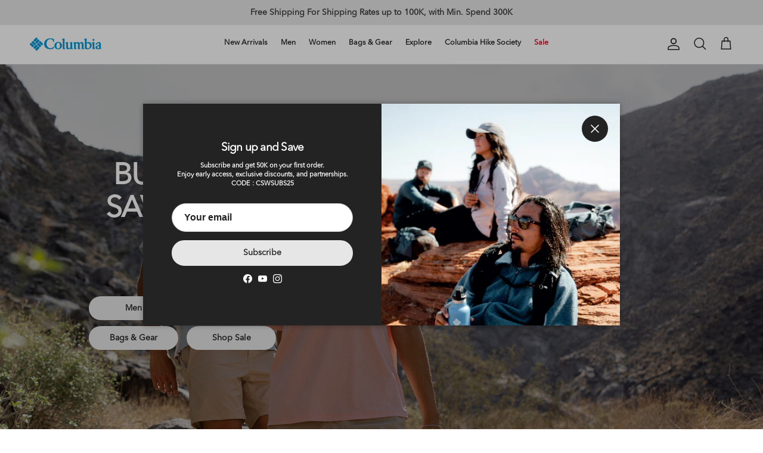

--- FILE ---
content_type: text/html; charset=utf-8
request_url: https://www.columbiasportswear.id/
body_size: 46616
content:
<!doctype html>
<html class="no-js" lang="en" dir="ltr">
<head>

  <!-- Swiper 8 CSS --> <link rel="stylesheet" href="https://cdn.jsdelivr.net/npm/swiper@8/swiper-bundle.min.css" /><meta charset="utf-8">
<meta name="viewport" content="width=device-width,initial-scale=1">
<title>Columbia Sportswear</title><link rel="canonical" href="https://www.columbiasportswear.id/"><link rel="icon" href="//www.columbiasportswear.id/cdn/shop/files/CSC_LOGO_diamond_Black_180-01.png?crop=center&height=48&v=1765944754&width=48" type="image/png">
  <link rel="apple-touch-icon" href="//www.columbiasportswear.id/cdn/shop/files/CSC_LOGO_diamond_Black_180-01.png?crop=center&height=180&v=1765944754&width=180"><meta property="og:site_name" content="Columbia Sportswear">
<meta property="og:url" content="https://www.columbiasportswear.id/">
<meta property="og:title" content="Columbia Sportswear">
<meta property="og:type" content="website">
<meta property="og:description" content="Columbia Sportswear"><meta name="twitter:card" content="summary_large_image">
<meta name="twitter:title" content="Columbia Sportswear">
<meta name="twitter:description" content="Columbia Sportswear">
<style>@font-face {
  font-family: Jost;
  font-weight: 700;
  font-style: normal;
  font-display: fallback;
  src: url("//www.columbiasportswear.id/cdn/fonts/jost/jost_n7.921dc18c13fa0b0c94c5e2517ffe06139c3615a3.woff2") format("woff2"),
       url("//www.columbiasportswear.id/cdn/fonts/jost/jost_n7.cbfc16c98c1e195f46c536e775e4e959c5f2f22b.woff") format("woff");
}
:root {
  --page-container-width:          1600px;
  --reading-container-width:       720px;
  --divider-opacity:               0.14;
  --gutter-large:                  30px;
  --gutter-desktop:                20px;
  --gutter-mobile:                 16px;
  --section-padding:               50px;
  --larger-section-padding:        80px;
  --larger-section-padding-mobile: 60px;
  --largest-section-padding:       110px;
  --aos-animate-duration:          0.6s;

  --base-font-family:              "system_ui", -apple-system, 'Segoe UI', Roboto, 'Helvetica Neue', 'Noto Sans', 'Liberation Sans', Arial, sans-serif, 'Apple Color Emoji', 'Segoe UI Emoji', 'Segoe UI Symbol', 'Noto Color Emoji';
  --base-font-weight:              700;
  --base-font-style:               normal;
  --heading-font-family:           "system_ui", -apple-system, 'Segoe UI', Roboto, 'Helvetica Neue', 'Noto Sans', 'Liberation Sans', Arial, sans-serif, 'Apple Color Emoji', 'Segoe UI Emoji', 'Segoe UI Symbol', 'Noto Color Emoji';
  --heading-font-weight:           700;
  --heading-font-style:            normal;
  --heading-font-letter-spacing:   -0.04em;
  --logo-font-family:              Jost, sans-serif;
  --logo-font-weight:              700;
  --logo-font-style:               normal;
  --nav-font-family:               "system_ui", -apple-system, 'Segoe UI', Roboto, 'Helvetica Neue', 'Noto Sans', 'Liberation Sans', Arial, sans-serif, 'Apple Color Emoji', 'Segoe UI Emoji', 'Segoe UI Symbol', 'Noto Color Emoji';
  --nav-font-weight:               700;
  --nav-font-style:                normal;

  --base-text-size:14px;
  --base-line-height:              1.6;
  --input-text-size:16px;
  --smaller-text-size-1:11px;
  --smaller-text-size-2:14px;
  --smaller-text-size-3:11px;
  --smaller-text-size-4:10px;
  --larger-text-size:24px;
  --super-large-text-size:42px;
  --super-large-mobile-text-size:19px;
  --larger-mobile-text-size:19px;
  --logo-text-size:24px;--btn-letter-spacing: normal;
    --btn-text-transform: none;
    --button-text-size: 14px;
    --quickbuy-button-text-size: 14px;
    --small-feature-link-font-size: 1em;
    --input-btn-padding-top: 13px;
    --input-btn-padding-bottom: 13px;--heading-text-transform:none;
  --nav-text-size:                      14px;
  --mobile-menu-font-weight:            inherit;

  --body-bg-color:                      255 255 255;
  --bg-color:                           255 255 255;
  --body-text-color:                    35 35 35;
  --text-color:                         35 35 35;

  --header-text-col:                    #232323;--header-text-hover-col:             var(--main-nav-link-hover-col);--header-bg-col:                     #ffffff;
  --heading-color:                     35 35 35;
  --body-heading-color:                35 35 35;
  --heading-divider-col:               #ececec;

  --logo-col:                          #232323;
  --main-nav-bg:                       #ffffff;
  --main-nav-link-col:                 #000000;
  --main-nav-link-hover-col:           #4c4b4b;
  --main-nav-link-featured-col:        #d9041b;

  --link-color:                        0 0 0;
  --body-link-color:                   0 0 0;

  --btn-bg-color:                        230 230 230;
  --btn-bg-hover-color:                  244 242 242;
  --btn-border-color:                    230 230 230;
  --btn-border-hover-color:              244 242 242;
  --btn-text-color:                      35 35 35;
  --btn-text-hover-color:                35 35 35;--btn-alt-bg-color:                    255 255 255;
  --btn-alt-text-color:                  35 35 35;
  --btn-alt-border-color:                35 35 35;
  --btn-alt-border-hover-color:          35 35 35;--btn-ter-bg-color:                    235 235 235;
  --btn-ter-text-color:                  0 0 0;
  --btn-ter-bg-hover-color:              230 230 230;
  --btn-ter-text-hover-color:            35 35 35;--btn-border-radius: 1.8em;
    --btn-inspired-border-radius: 3px;--color-scheme-default:                             #ffffff;
  --color-scheme-default-color:                       255 255 255;
  --color-scheme-default-text-color:                  35 35 35;
  --color-scheme-default-head-color:                  35 35 35;
  --color-scheme-default-link-color:                  0 0 0;
  --color-scheme-default-btn-text-color:              35 35 35;
  --color-scheme-default-btn-text-hover-color:        35 35 35;
  --color-scheme-default-btn-bg-color:                230 230 230;
  --color-scheme-default-btn-bg-hover-color:          244 242 242;
  --color-scheme-default-btn-border-color:            230 230 230;
  --color-scheme-default-btn-border-hover-color:      244 242 242;
  --color-scheme-default-btn-alt-text-color:          35 35 35;
  --color-scheme-default-btn-alt-bg-color:            255 255 255;
  --color-scheme-default-btn-alt-border-color:        35 35 35;
  --color-scheme-default-btn-alt-border-hover-color:  35 35 35;

  --color-scheme-1:                             #f7f7f7;
  --color-scheme-1-color:                       247 247 247;
  --color-scheme-1-text-color:                  35 35 35;
  --color-scheme-1-head-color:                  35 35 35;
  --color-scheme-1-link-color:                  191 87 10;
  --color-scheme-1-btn-text-color:              255 255 255;
  --color-scheme-1-btn-text-hover-color:        255 255 255;
  --color-scheme-1-btn-bg-color:                35 35 35;
  --color-scheme-1-btn-bg-hover-color:          92 92 92;
  --color-scheme-1-btn-border-color:            35 35 35;
  --color-scheme-1-btn-border-hover-color:      92 92 92;
  --color-scheme-1-btn-alt-text-color:          35 35 35;
  --color-scheme-1-btn-alt-bg-color:            251 249 244;
  --color-scheme-1-btn-alt-border-color:        35 35 35;
  --color-scheme-1-btn-alt-border-hover-color:  35 35 35;

  --color-scheme-2:                             #efefef;
  --color-scheme-2-color:                       239 239 239;
  --color-scheme-2-text-color:                  35 35 35;
  --color-scheme-2-head-color:                  35 35 35;
  --color-scheme-2-link-color:                  191 87 10;
  --color-scheme-2-btn-text-color:              255 255 255;
  --color-scheme-2-btn-text-hover-color:        255 255 255;
  --color-scheme-2-btn-bg-color:                35 35 35;
  --color-scheme-2-btn-bg-hover-color:          214 214 214;
  --color-scheme-2-btn-border-color:            35 35 35;
  --color-scheme-2-btn-border-hover-color:      214 214 214;
  --color-scheme-2-btn-alt-text-color:          35 35 35;
  --color-scheme-2-btn-alt-bg-color:            255 255 255;
  --color-scheme-2-btn-alt-border-color:        35 35 35;
  --color-scheme-2-btn-alt-border-hover-color:  35 35 35;

  /* Shop Pay payment terms */
  --payment-terms-background-color:    #ffffff;--quickbuy-bg: 255 255 255;--body-input-background-color:       rgb(var(--body-bg-color));
  --input-background-color:            rgb(var(--body-bg-color));
  --body-input-text-color:             var(--body-text-color);
  --input-text-color:                  var(--body-text-color);
  --body-input-border-color:           rgb(200, 200, 200);
  --input-border-color:                rgb(200, 200, 200);
  --input-border-color-hover:          rgb(134, 134, 134);
  --input-border-color-active:         rgb(35, 35, 35);

  --swatch-cross-svg:                  url("data:image/svg+xml,%3Csvg xmlns='http://www.w3.org/2000/svg' width='240' height='240' viewBox='0 0 24 24' fill='none' stroke='rgb(200, 200, 200)' stroke-width='0.09' preserveAspectRatio='none' %3E%3Cline x1='24' y1='0' x2='0' y2='24'%3E%3C/line%3E%3C/svg%3E");
  --swatch-cross-hover:                url("data:image/svg+xml,%3Csvg xmlns='http://www.w3.org/2000/svg' width='240' height='240' viewBox='0 0 24 24' fill='none' stroke='rgb(134, 134, 134)' stroke-width='0.09' preserveAspectRatio='none' %3E%3Cline x1='24' y1='0' x2='0' y2='24'%3E%3C/line%3E%3C/svg%3E");
  --swatch-cross-active:               url("data:image/svg+xml,%3Csvg xmlns='http://www.w3.org/2000/svg' width='240' height='240' viewBox='0 0 24 24' fill='none' stroke='rgb(35, 35, 35)' stroke-width='0.09' preserveAspectRatio='none' %3E%3Cline x1='24' y1='0' x2='0' y2='24'%3E%3C/line%3E%3C/svg%3E");

  --footer-divider-col:                #ececec;
  --footer-text-col:                   255 255 255;
  --footer-heading-col:                255 255 255;
  --footer-bg-col:                     35 35 35;--product-label-overlay-justify: flex-start;--product-label-overlay-align: flex-end;--product-label-overlay-reduction-text:   #ffffff;
  --product-label-overlay-reduction-bg:     #d9041b;
  --product-label-overlay-reduction-text-weight: inherit;
  --product-label-overlay-stock-text:       #232323;
  --product-label-overlay-stock-bg:         #efefef;
  --product-label-overlay-new-text:         #232323;
  --product-label-overlay-new-bg:           #efefef;
  --product-label-overlay-meta-text:        #232323;
  --product-label-overlay-meta-bg:          #efefef;
  --product-label-sale-text:                #d9041b;
  --product-label-sold-text:                #5c5c5c;
  --product-label-preorder-text:            #bf570a;

  --product-block-crop-align:               center;

  
  --product-block-price-align:              flex-start;
  --product-block-price-item-margin-start:  initial;
  --product-block-price-item-margin-end:    .5rem;
  

  

  --collection-block-image-position:   center center;

  --swatch-picker-image-size:          40px;
  --swatch-crop-align:                 center center;

  --image-overlay-text-color:          255 255 255;--image-overlay-bg:                  rgba(0, 0, 0, 0.24);
  --image-overlay-shadow-start:        rgb(0 0 0 / 0.32);
  --image-overlay-box-opacity:         0.88;--product-inventory-ok-box-color:            rgba(0,0,0,0);
  --product-inventory-ok-text-color:           #232323;
  --product-inventory-ok-icon-box-fill-color:  none;
  --product-inventory-low-box-color:           rgba(0,0,0,0);
  --product-inventory-low-text-color:          #232323;
  --product-inventory-low-icon-box-fill-color: none;
  --product-inventory-low-text-color-channels: 35, 35, 35;
  --product-inventory-ok-text-color-channels:  35, 35, 35;

  --rating-star-color: 35 35 35;--overlay-align-left: start;
    --overlay-align-right: end;}html[dir=rtl] {
  --overlay-right-text-m-left: 0;
  --overlay-right-text-m-right: auto;
  --overlay-left-shadow-left-left: 15%;
  --overlay-left-shadow-left-right: -50%;
  --overlay-left-shadow-right-left: -85%;
  --overlay-left-shadow-right-right: 0;
}.image-overlay--bg-box .text-overlay .text-overlay__text {
    --image-overlay-box-bg: 255 255 255;
    --heading-color: var(--body-heading-color);
    --text-color: var(--body-text-color);
    --link-color: var(--body-link-color);
  }::selection {
    background: rgb(var(--body-heading-color));
    color: rgb(var(--body-bg-color));
  }
  ::-moz-selection {
    background: rgb(var(--body-heading-color));
    color: rgb(var(--body-bg-color));
  }.use-color-scheme--default {
  --product-label-sale-text:           #d9041b;
  --product-label-sold-text:           #5c5c5c;
  --product-label-preorder-text:       #bf570a;
  --input-background-color:            rgb(var(--body-bg-color));
  --input-text-color:                  var(--body-input-text-color);
  --input-border-color:                rgb(200, 200, 200);
  --input-border-color-hover:          rgb(134, 134, 134);
  --input-border-color-active:         rgb(35, 35, 35);
}@font-face {
    font-family: 'AvenirNextLTPro-Regular';
    src: url('//www.columbiasportswear.id/cdn/shop/files/AvenirNextLTPro-Regular.otf?v=15006093563325732677') format('opentype');
  }

  </style>

  <link href="//www.columbiasportswear.id/cdn/shop/t/33/assets/main.css?v=154395864203547279381759977038" rel="stylesheet" type="text/css" media="all" />
<script>
    document.documentElement.className = document.documentElement.className.replace('no-js', 'js');

    window.theme = {
      info: {
        name: 'Symmetry',
        version: '8.0.0'
      },
      device: {
        hasTouch: window.matchMedia('(any-pointer: coarse)').matches,
        hasHover: window.matchMedia('(hover: hover)').matches
      },
      mediaQueries: {
        md: '(min-width: 768px)',
        productMediaCarouselBreak: '(min-width: 1041px)'
      },
      routes: {
        base: 'https://www.columbiasportswear.id',
        cart: '/cart',
        cartAdd: '/cart/add.js',
        cartUpdate: '/cart/update.js',
        predictiveSearch: '/search/suggest'
      },
      strings: {
        cartTermsConfirmation: "You must agree to the terms and conditions before continuing.",
        cartItemsQuantityError: "You can only add [QUANTITY] of this item to your cart.",
        generalSearchViewAll: "View all search results",
        noStock: "Sold out",
        noVariant: "Unavailable",
        productsProductChooseA: "Choose a",
        generalSearchPages: "Pages",
        generalSearchNoResultsWithoutTerms: "Sorry, we couldnʼt find any results",
        shippingCalculator: {
          singleRate: "There is one shipping rate for this destination:",
          multipleRates: "There are multiple shipping rates for this destination:",
          noRates: "We do not ship to this destination."
        },
        regularPrice: "Regular price",
        salePrice: "Sale price"
      },
      settings: {
        moneyWithCurrencyFormat: "Rp {{amount_no_decimals}}",
        cartType: "drawer",
        afterAddToCart: "drawer",
        quickbuyStyle: "off",
        externalLinksNewTab: true,
        internalLinksSmoothScroll: true
      }
    }

    theme.inlineNavigationCheck = function() {
      var pageHeader = document.querySelector('.pageheader'),
          inlineNavContainer = pageHeader.querySelector('.logo-area__left__inner'),
          inlineNav = inlineNavContainer.querySelector('.navigation--left');
      if (inlineNav && getComputedStyle(inlineNav).display != 'none') {
        var inlineMenuCentered = document.querySelector('.pageheader--layout-inline-menu-center'),
            logoContainer = document.querySelector('.logo-area__middle__inner');
        if(inlineMenuCentered) {
          var rightWidth = document.querySelector('.logo-area__right__inner').clientWidth,
              middleWidth = logoContainer.clientWidth,
              logoArea = document.querySelector('.logo-area'),
              computedLogoAreaStyle = getComputedStyle(logoArea),
              logoAreaInnerWidth = logoArea.clientWidth - Math.ceil(parseFloat(computedLogoAreaStyle.paddingLeft)) - Math.ceil(parseFloat(computedLogoAreaStyle.paddingRight)),
              availableNavWidth = logoAreaInnerWidth - Math.max(rightWidth, middleWidth) * 2 - 40;
          inlineNavContainer.style.maxWidth = availableNavWidth + 'px';
        }

        var firstInlineNavLink = inlineNav.querySelector('.navigation__item:first-child'),
            lastInlineNavLink = inlineNav.querySelector('.navigation__item:last-child');
        if (lastInlineNavLink) {
          var inlineNavWidth = null;
          if(document.querySelector('html[dir=rtl]')) {
            inlineNavWidth = firstInlineNavLink.offsetLeft - lastInlineNavLink.offsetLeft + firstInlineNavLink.offsetWidth;
          } else {
            inlineNavWidth = lastInlineNavLink.offsetLeft - firstInlineNavLink.offsetLeft + lastInlineNavLink.offsetWidth;
          }
          if (inlineNavContainer.offsetWidth >= inlineNavWidth) {
            pageHeader.classList.add('pageheader--layout-inline-permitted');
            var tallLogo = logoContainer.clientHeight > lastInlineNavLink.clientHeight + 20;
            if (tallLogo) {
              inlineNav.classList.add('navigation--tight-underline');
            } else {
              inlineNav.classList.remove('navigation--tight-underline');
            }
          } else {
            pageHeader.classList.remove('pageheader--layout-inline-permitted');
          }
        }
      }
    };

    theme.setInitialHeaderHeightProperty = () => {
      const section = document.querySelector('.section-header');
      if (section) {
        document.documentElement.style.setProperty('--theme-header-height', Math.ceil(section.clientHeight) + 'px');
      }
    };
  </script>

  <script src="//www.columbiasportswear.id/cdn/shop/t/33/assets/main.js?v=150891663519462644191754875019" defer></script>
    <script src="//www.columbiasportswear.id/cdn/shop/t/33/assets/animate-on-scroll.js?v=15249566486942820451754875019" defer></script>
    <link href="//www.columbiasportswear.id/cdn/shop/t/33/assets/animate-on-scroll.css?v=135962721104954213331754875019" rel="stylesheet" type="text/css" media="all" />
  

  <script>window.performance && window.performance.mark && window.performance.mark('shopify.content_for_header.start');</script><meta id="shopify-digital-wallet" name="shopify-digital-wallet" content="/48132292765/digital_wallets/dialog">
<link rel="alternate" hreflang="x-default" href="https://www.columbiasportswear.id/">
<link rel="alternate" hreflang="en" href="https://www.columbiasportswear.id/">
<link rel="alternate" hreflang="id" href="https://www.columbiasportswear.id/id">
<script async="async" src="/checkouts/internal/preloads.js?locale=en-ID"></script>
<script id="shopify-features" type="application/json">{"accessToken":"b87c7c3328a478afb6b93312833d98df","betas":["rich-media-storefront-analytics"],"domain":"www.columbiasportswear.id","predictiveSearch":true,"shopId":48132292765,"locale":"en"}</script>
<script>var Shopify = Shopify || {};
Shopify.shop = "columbiasportwear.myshopify.com";
Shopify.locale = "en";
Shopify.currency = {"active":"IDR","rate":"1.0"};
Shopify.country = "ID";
Shopify.theme = {"name":"COLUMBIA ID - 2026","id":179823870248,"schema_name":"Symmetry","schema_version":"8.0.0","theme_store_id":568,"role":"main"};
Shopify.theme.handle = "null";
Shopify.theme.style = {"id":null,"handle":null};
Shopify.cdnHost = "www.columbiasportswear.id/cdn";
Shopify.routes = Shopify.routes || {};
Shopify.routes.root = "/";</script>
<script type="module">!function(o){(o.Shopify=o.Shopify||{}).modules=!0}(window);</script>
<script>!function(o){function n(){var o=[];function n(){o.push(Array.prototype.slice.apply(arguments))}return n.q=o,n}var t=o.Shopify=o.Shopify||{};t.loadFeatures=n(),t.autoloadFeatures=n()}(window);</script>
<script id="shop-js-analytics" type="application/json">{"pageType":"index"}</script>
<script defer="defer" async type="module" src="//www.columbiasportswear.id/cdn/shopifycloud/shop-js/modules/v2/client.init-shop-cart-sync_BT-GjEfc.en.esm.js"></script>
<script defer="defer" async type="module" src="//www.columbiasportswear.id/cdn/shopifycloud/shop-js/modules/v2/chunk.common_D58fp_Oc.esm.js"></script>
<script defer="defer" async type="module" src="//www.columbiasportswear.id/cdn/shopifycloud/shop-js/modules/v2/chunk.modal_xMitdFEc.esm.js"></script>
<script type="module">
  await import("//www.columbiasportswear.id/cdn/shopifycloud/shop-js/modules/v2/client.init-shop-cart-sync_BT-GjEfc.en.esm.js");
await import("//www.columbiasportswear.id/cdn/shopifycloud/shop-js/modules/v2/chunk.common_D58fp_Oc.esm.js");
await import("//www.columbiasportswear.id/cdn/shopifycloud/shop-js/modules/v2/chunk.modal_xMitdFEc.esm.js");

  window.Shopify.SignInWithShop?.initShopCartSync?.({"fedCMEnabled":true,"windoidEnabled":true});

</script>
<script>(function() {
  var isLoaded = false;
  function asyncLoad() {
    if (isLoaded) return;
    isLoaded = true;
    var urls = ["https:\/\/api.omegatheme.com\/facebook-chat\/facebook-chat.js?shop=columbiasportwear.myshopify.com","https:\/\/sdks.automizely.com\/conversions\/v1\/conversions.js?app_connection_id=d73238812bcb415b9c305786f6a310c7\u0026mapped_org_id=ceb250a7a6a47c319763680a91864c05_v1\u0026shop=columbiasportwear.myshopify.com","\/\/cdn.shopify.com\/proxy\/439eb263d24cf77913d4a98269374a1e391b8fc97f3834fda3990fa8ba69cc10\/size-charts-relentless.herokuapp.com\/js\/size-charts-relentless.js?shop=columbiasportwear.myshopify.com\u0026sp-cache-control=cHVibGljLCBtYXgtYWdlPTkwMA","https:\/\/cdn.weglot.com\/weglot_script_tag.js?shop=columbiasportwear.myshopify.com","https:\/\/gateway.apaylater.com\/plugins\/shopify-product-detail.js?shop=columbiasportwear.myshopify.com","https:\/\/gateway.apaylater.com\/plugins\/shopify-product-list.js?shop=columbiasportwear.myshopify.com","https:\/\/cdn.shopify.com\/s\/files\/1\/0481\/3229\/2765\/t\/13\/assets\/pop_48132292765.js?v=1669189622\u0026shop=columbiasportwear.myshopify.com","https:\/\/cdn.shopify.com\/s\/files\/1\/0481\/3229\/2765\/t\/13\/assets\/rev_48132292765.js?v=1695696553\u0026shop=columbiasportwear.myshopify.com","https:\/\/cdn.hextom.com\/js\/quickannouncementbar.js?shop=columbiasportwear.myshopify.com"];
    for (var i = 0; i < urls.length; i++) {
      var s = document.createElement('script');
      s.type = 'text/javascript';
      s.async = true;
      s.src = urls[i];
      var x = document.getElementsByTagName('script')[0];
      x.parentNode.insertBefore(s, x);
    }
  };
  if(window.attachEvent) {
    window.attachEvent('onload', asyncLoad);
  } else {
    window.addEventListener('load', asyncLoad, false);
  }
})();</script>
<script id="__st">var __st={"a":48132292765,"offset":25200,"reqid":"38294d1c-2725-41d6-92d1-5422dbc930b5-1769190852","pageurl":"www.columbiasportswear.id\/","u":"893ff7ec5844","p":"home"};</script>
<script>window.ShopifyPaypalV4VisibilityTracking = true;</script>
<script id="captcha-bootstrap">!function(){'use strict';const t='contact',e='account',n='new_comment',o=[[t,t],['blogs',n],['comments',n],[t,'customer']],c=[[e,'customer_login'],[e,'guest_login'],[e,'recover_customer_password'],[e,'create_customer']],r=t=>t.map((([t,e])=>`form[action*='/${t}']:not([data-nocaptcha='true']) input[name='form_type'][value='${e}']`)).join(','),a=t=>()=>t?[...document.querySelectorAll(t)].map((t=>t.form)):[];function s(){const t=[...o],e=r(t);return a(e)}const i='password',u='form_key',d=['recaptcha-v3-token','g-recaptcha-response','h-captcha-response',i],f=()=>{try{return window.sessionStorage}catch{return}},m='__shopify_v',_=t=>t.elements[u];function p(t,e,n=!1){try{const o=window.sessionStorage,c=JSON.parse(o.getItem(e)),{data:r}=function(t){const{data:e,action:n}=t;return t[m]||n?{data:e,action:n}:{data:t,action:n}}(c);for(const[e,n]of Object.entries(r))t.elements[e]&&(t.elements[e].value=n);n&&o.removeItem(e)}catch(o){console.error('form repopulation failed',{error:o})}}const l='form_type',E='cptcha';function T(t){t.dataset[E]=!0}const w=window,h=w.document,L='Shopify',v='ce_forms',y='captcha';let A=!1;((t,e)=>{const n=(g='f06e6c50-85a8-45c8-87d0-21a2b65856fe',I='https://cdn.shopify.com/shopifycloud/storefront-forms-hcaptcha/ce_storefront_forms_captcha_hcaptcha.v1.5.2.iife.js',D={infoText:'Protected by hCaptcha',privacyText:'Privacy',termsText:'Terms'},(t,e,n)=>{const o=w[L][v],c=o.bindForm;if(c)return c(t,g,e,D).then(n);var r;o.q.push([[t,g,e,D],n]),r=I,A||(h.body.append(Object.assign(h.createElement('script'),{id:'captcha-provider',async:!0,src:r})),A=!0)});var g,I,D;w[L]=w[L]||{},w[L][v]=w[L][v]||{},w[L][v].q=[],w[L][y]=w[L][y]||{},w[L][y].protect=function(t,e){n(t,void 0,e),T(t)},Object.freeze(w[L][y]),function(t,e,n,w,h,L){const[v,y,A,g]=function(t,e,n){const i=e?o:[],u=t?c:[],d=[...i,...u],f=r(d),m=r(i),_=r(d.filter((([t,e])=>n.includes(e))));return[a(f),a(m),a(_),s()]}(w,h,L),I=t=>{const e=t.target;return e instanceof HTMLFormElement?e:e&&e.form},D=t=>v().includes(t);t.addEventListener('submit',(t=>{const e=I(t);if(!e)return;const n=D(e)&&!e.dataset.hcaptchaBound&&!e.dataset.recaptchaBound,o=_(e),c=g().includes(e)&&(!o||!o.value);(n||c)&&t.preventDefault(),c&&!n&&(function(t){try{if(!f())return;!function(t){const e=f();if(!e)return;const n=_(t);if(!n)return;const o=n.value;o&&e.removeItem(o)}(t);const e=Array.from(Array(32),(()=>Math.random().toString(36)[2])).join('');!function(t,e){_(t)||t.append(Object.assign(document.createElement('input'),{type:'hidden',name:u})),t.elements[u].value=e}(t,e),function(t,e){const n=f();if(!n)return;const o=[...t.querySelectorAll(`input[type='${i}']`)].map((({name:t})=>t)),c=[...d,...o],r={};for(const[a,s]of new FormData(t).entries())c.includes(a)||(r[a]=s);n.setItem(e,JSON.stringify({[m]:1,action:t.action,data:r}))}(t,e)}catch(e){console.error('failed to persist form',e)}}(e),e.submit())}));const S=(t,e)=>{t&&!t.dataset[E]&&(n(t,e.some((e=>e===t))),T(t))};for(const o of['focusin','change'])t.addEventListener(o,(t=>{const e=I(t);D(e)&&S(e,y())}));const B=e.get('form_key'),M=e.get(l),P=B&&M;t.addEventListener('DOMContentLoaded',(()=>{const t=y();if(P)for(const e of t)e.elements[l].value===M&&p(e,B);[...new Set([...A(),...v().filter((t=>'true'===t.dataset.shopifyCaptcha))])].forEach((e=>S(e,t)))}))}(h,new URLSearchParams(w.location.search),n,t,e,['guest_login'])})(!0,!0)}();</script>
<script integrity="sha256-4kQ18oKyAcykRKYeNunJcIwy7WH5gtpwJnB7kiuLZ1E=" data-source-attribution="shopify.loadfeatures" defer="defer" src="//www.columbiasportswear.id/cdn/shopifycloud/storefront/assets/storefront/load_feature-a0a9edcb.js" crossorigin="anonymous"></script>
<script data-source-attribution="shopify.dynamic_checkout.dynamic.init">var Shopify=Shopify||{};Shopify.PaymentButton=Shopify.PaymentButton||{isStorefrontPortableWallets:!0,init:function(){window.Shopify.PaymentButton.init=function(){};var t=document.createElement("script");t.src="https://www.columbiasportswear.id/cdn/shopifycloud/portable-wallets/latest/portable-wallets.en.js",t.type="module",document.head.appendChild(t)}};
</script>
<script data-source-attribution="shopify.dynamic_checkout.buyer_consent">
  function portableWalletsHideBuyerConsent(e){var t=document.getElementById("shopify-buyer-consent"),n=document.getElementById("shopify-subscription-policy-button");t&&n&&(t.classList.add("hidden"),t.setAttribute("aria-hidden","true"),n.removeEventListener("click",e))}function portableWalletsShowBuyerConsent(e){var t=document.getElementById("shopify-buyer-consent"),n=document.getElementById("shopify-subscription-policy-button");t&&n&&(t.classList.remove("hidden"),t.removeAttribute("aria-hidden"),n.addEventListener("click",e))}window.Shopify?.PaymentButton&&(window.Shopify.PaymentButton.hideBuyerConsent=portableWalletsHideBuyerConsent,window.Shopify.PaymentButton.showBuyerConsent=portableWalletsShowBuyerConsent);
</script>
<script data-source-attribution="shopify.dynamic_checkout.cart.bootstrap">document.addEventListener("DOMContentLoaded",(function(){function t(){return document.querySelector("shopify-accelerated-checkout-cart, shopify-accelerated-checkout")}if(t())Shopify.PaymentButton.init();else{new MutationObserver((function(e,n){t()&&(Shopify.PaymentButton.init(),n.disconnect())})).observe(document.body,{childList:!0,subtree:!0})}}));
</script>
<script id="sections-script" data-sections="footer" defer="defer" src="//www.columbiasportswear.id/cdn/shop/t/33/compiled_assets/scripts.js?v=13968"></script>
<script>window.performance && window.performance.mark && window.performance.mark('shopify.content_for_header.end');</script>
<!-- CC Custom Head Start --><!-- CC Custom Head End --><!-- BEGIN app block: shopify://apps/powerful-form-builder/blocks/app-embed/e4bcb1eb-35b2-42e6-bc37-bfe0e1542c9d --><script type="text/javascript" hs-ignore data-cookieconsent="ignore">
  var Globo = Globo || {};
  var globoFormbuilderRecaptchaInit = function(){};
  var globoFormbuilderHcaptchaInit = function(){};
  window.Globo.FormBuilder = window.Globo.FormBuilder || {};
  window.Globo.FormBuilder.shop = {"configuration":{"money_format":"Rp {{amount_no_decimals_with_comma_separator}}"},"pricing":{"features":{"bulkOrderForm":false,"cartForm":false,"fileUpload":2,"removeCopyright":false}},"settings":{"copyright":"Powered by <a href=\"https://globosoftware.net\" target=\"_blank\">Globo</a> <a href=\"https://apps.shopify.com/form-builder-contact-form\" target=\"_blank\">Form</a>","hideWaterMark":false,"reCaptcha":{"recaptchaType":"v2","siteKey":false,"languageCode":"en"},"scrollTop":false,"additionalColumns":[]},"encryption_form_id":0,"url":"https://form.globosoftware.net/"};

  if(window.Globo.FormBuilder.shop.settings.customCssEnabled && window.Globo.FormBuilder.shop.settings.customCssCode){
    const customStyle = document.createElement('style');
    customStyle.type = 'text/css';
    customStyle.innerHTML = window.Globo.FormBuilder.shop.settings.customCssCode;
    document.head.appendChild(customStyle);
  }

  window.Globo.FormBuilder.forms = [];
    
      
      
      
      window.Globo.FormBuilder.forms[43354] = {"43354":{"header":{"active":false,"title":"","description":"\u003cp\u003e\u003cbr\u003e\u003c\/p\u003e"},"elements":[{"id":"email","type":"email","label":"Email","placeholder":"Email","description":"","limitCharacters":false,"characters":100,"hideLabel":false,"keepPositionLabel":false,"required":true,"ifHideLabel":false,"inputIcon":"","columnWidth":50},{"id":"select","type":"select","label":"Subject","placeholder":"Please select","options":"Permintaan Invoice\nSaya ingin membatalkan pesanan saya\nBantuan Khusus - Masalah Lain\nPermintaan Produk - Apakah item ini tersedia?\nPertanyaan Produk - Apakah produk tersebut asli?\nPertanyaan Pesanan - Bagaimana cara memesan?\nPertanyaan Pesanan - Apa status pesanan saya?\nPertanyaan Pembayaran - Bagaimana cara menggunakan Voucher?\nPertanyaan Pembayaran - Berapa Biaya Pengiriman?\nPengembalian produk - Saya menerima barang yang rusak\/rijek\nKembali - Saya menerima item yang salah\nPengembalian dana - Saya ingin mengajukan pengembalian dana\nPertanyaan Pengiriman - Bagaimana cara melacak pesanan saya?\nUbah Permintaan - Saya ingin mengubah detail pesanan saya\nUbah Permintaan - Saya ingin mengubah detail kontak saya\nPertanyaan Pesanan - Saya ingin menindaklanjuti pengiriman pesanan saya\nPertanyaan Pengiriman - Saya ingin menindaklanjuti pengiriman pesanan saya","defaultOption":"","description":"","hideLabel":false,"keepPositionLabel":false,"required":true,"ifHideLabel":false,"inputIcon":"","columnWidth":50},{"id":"text","type":"text","label":"Order Number","placeholder":"#1234","description":"","limitCharacters":false,"characters":100,"hideLabel":false,"keepPositionLabel":false,"required":false,"ifHideLabel":false,"inputIcon":"","columnWidth":100,"conditionalField":false,"onlyShowIf":false,"select":false},{"id":"textarea","type":"textarea","label":"Message","placeholder":"Message","description":"","limitCharacters":false,"characters":100,"hideLabel":false,"keepPositionLabel":false,"required":false,"ifHideLabel":false,"columnWidth":100,"conditionalField":false,"onlyShowIf":false,"select":false},{"id":"file","type":"file","label":"File","button-text":"Choose file","placeholder":"","allowed-multiple":false,"allowed-extensions":["jpg","jpeg","png"],"description":"","uploadPending":"File is uploading. Please wait a second...","uploadSuccess":"File uploaded successfully","hideLabel":false,"keepPositionLabel":false,"required":false,"ifHideLabel":false,"inputIcon":"","columnWidth":50,"conditionalField":false,"onlyShowIf":false,"select":false}],"add-elements":null,"footer":{"description":"","previousText":"Previous","nextText":"Next","submitText":"Submit","resetButton":false,"resetButtonText":"Reset","submitFullWidth":true,"submitAlignment":"left"},"mail":{"admin":null,"customer":{"enable":false,"emailType":"elementEmail","selectEmail":"onlyEmail","emailId":"email","emailConditional":false,"note":"You can use variables which will help you create a dynamic content","subject":"Thanks for submitting","content":"\u003ctable class=\"header row\" style=\"width: 100%; border-spacing: 0; border-collapse: collapse; margin: 40px 0 20px;\"\u003e\n\u003ctbody\u003e\n\u003ctr\u003e\n\u003ctd class=\"header__cell\" style=\"font-family: -apple-system, BlinkMacSystemFont, Roboto, Oxygen, Ubuntu, Cantarell, Fira Sans, Droid Sans, Helvetica Neue, sans-serif;\"\u003e\u003ccenter\u003e\n\u003ctable class=\"container\" style=\"width: 559px; text-align: left; border-spacing: 0px; border-collapse: collapse; margin: 0px auto;\"\u003e\n\u003ctbody\u003e\n\u003ctr\u003e\n\u003ctd style=\"font-family: -apple-system, BlinkMacSystemFont, Roboto, Oxygen, Ubuntu, Cantarell, 'Fira Sans', 'Droid Sans', 'Helvetica Neue', sans-serif; width: 544.219px;\"\u003e\n\u003ctable class=\"row\" style=\"width: 100%; border-spacing: 0; border-collapse: collapse;\"\u003e\n\u003ctbody\u003e\n\u003ctr\u003e\n\u003ctd class=\"shop-name__cell\" style=\"font-family: -apple-system, BlinkMacSystemFont, Roboto, Oxygen, Ubuntu, Cantarell, Fira Sans, Droid Sans, Helvetica Neue, sans-serif;\"\u003e\n\u003ch1 class=\"shop-name__text\" style=\"font-weight: normal; font-size: 30px; color: #333; margin: 0;\"\u003e\u003ca class=\"shop_name\" target=\"_blank\" rel=\"noopener\"\u003eShop\u003c\/a\u003e\u003c\/h1\u003e\n\u003c\/td\u003e\n\u003ctd class=\"order-number__cell\" style=\"font-family: -apple-system, BlinkMacSystemFont, Roboto, Oxygen, Ubuntu, Cantarell, Fira Sans, Droid Sans, Helvetica Neue, sans-serif; font-size: 14px; color: #999;\" align=\"right\"\u003e\u0026nbsp;\u003c\/td\u003e\n\u003c\/tr\u003e\n\u003c\/tbody\u003e\n\u003c\/table\u003e\n\u003c\/td\u003e\n\u003c\/tr\u003e\n\u003c\/tbody\u003e\n\u003c\/table\u003e\n\u003c\/center\u003e\u003c\/td\u003e\n\u003c\/tr\u003e\n\u003c\/tbody\u003e\n\u003c\/table\u003e\n\u003ctable class=\"row content\" style=\"width: 100%; border-spacing: 0; border-collapse: collapse;\"\u003e\n\u003ctbody\u003e\n\u003ctr\u003e\n\u003ctd class=\"content__cell\" style=\"font-family: -apple-system, BlinkMacSystemFont, Roboto, Oxygen, Ubuntu, Cantarell, Fira Sans, Droid Sans, Helvetica Neue, sans-serif; padding-bottom: 40px;\"\u003e\u003ccenter\u003e\n\u003ctable class=\"container\" style=\"width: 560px; text-align: left; border-spacing: 0; border-collapse: collapse; margin: 0 auto;\"\u003e\n\u003ctbody\u003e\n\u003ctr\u003e\n\u003ctd style=\"font-family: -apple-system, BlinkMacSystemFont, Roboto, Oxygen, Ubuntu, Cantarell, Fira Sans, Droid Sans, Helvetica Neue, sans-serif;\"\u003e\n\u003ch2 class=\"quote-heading\" style=\"font-weight: normal; font-size: 24px; margin: 0 0 10px;\"\u003eThanks for your submission\u003c\/h2\u003e\n\u003cp class=\"quote-heading-message\"\u003eHi, we are getting your submission. We will get back to you shortly.\u003c\/p\u003e\n\u003c\/td\u003e\n\u003c\/tr\u003e\n\u003c\/tbody\u003e\n\u003c\/table\u003e\n\u003ctable class=\"row section\" style=\"width: 100%; border-spacing: 0; border-collapse: collapse; border-top-width: 1px; border-top-color: #e5e5e5; border-top-style: solid;\"\u003e\n\u003ctbody\u003e\n\u003ctr\u003e\n\u003ctd class=\"section__cell\" style=\"font-family: -apple-system, BlinkMacSystemFont, Roboto, Oxygen, Ubuntu, Cantarell, Fira Sans, Droid Sans, Helvetica Neue, sans-serif; padding: 40px 0;\"\u003e\u003ccenter\u003e\n\u003ctable class=\"container\" style=\"width: 560px; text-align: left; border-spacing: 0; border-collapse: collapse; margin: 0 auto;\"\u003e\n\u003ctbody\u003e\n\u003ctr\u003e\n\u003ctd style=\"font-family: -apple-system, BlinkMacSystemFont, Roboto, Oxygen, Ubuntu, Cantarell, Fira Sans, Droid Sans, Helvetica Neue, sans-serif;\"\u003e\n\u003ch3 class=\"more-information\"\u003eMore information\u003c\/h3\u003e\n\u003cp\u003e{{data}}\u003c\/p\u003e\n\u003c\/td\u003e\n\u003c\/tr\u003e\n\u003c\/tbody\u003e\n\u003c\/table\u003e\n\u003c\/center\u003e\u003c\/td\u003e\n\u003c\/tr\u003e\n\u003c\/tbody\u003e\n\u003c\/table\u003e\n\u003ctable class=\"row footer\" style=\"width: 100%; border-spacing: 0; border-collapse: collapse; border-top-width: 1px; border-top-color: #e5e5e5; border-top-style: solid;\"\u003e\n\u003ctbody\u003e\n\u003ctr\u003e\n\u003ctd class=\"footer__cell\" style=\"font-family: -apple-system, BlinkMacSystemFont, Roboto, Oxygen, Ubuntu, Cantarell, Fira Sans, Droid Sans, Helvetica Neue, sans-serif; padding: 35px 0;\"\u003e\u003ccenter\u003e\n\u003ctable class=\"container\" style=\"width: 560px; text-align: left; border-spacing: 0; border-collapse: collapse; margin: 0 auto;\"\u003e\n\u003ctbody\u003e\n\u003ctr\u003e\n\u003ctd style=\"font-family: -apple-system, BlinkMacSystemFont, Roboto, Oxygen, Ubuntu, Cantarell, Fira Sans, Droid Sans, Helvetica Neue, sans-serif;\"\u003e\n\u003cp class=\"contact\" style=\"text-align: center;\"\u003eIf you have any questions, reply to this email or contact us at \u003ca href=\"mailto:shopify@aeroworx-asia.com\"\u003eshopify@aeroworx-asia.com\u003c\/a\u003e\u003c\/p\u003e\n\u003c\/td\u003e\n\u003c\/tr\u003e\n\u003ctr\u003e\n\u003ctd style=\"font-family: -apple-system, BlinkMacSystemFont, Roboto, Oxygen, Ubuntu, Cantarell, Fira Sans, Droid Sans, Helvetica Neue, sans-serif;\"\u003e\n\u003cp class=\"disclaimer__subtext\" style=\"color: #999; line-height: 150%; font-size: 14px; margin: 0; text-align: center;\"\u003eClick \u003ca href=\"[UNSUBSCRIBEURL]\"\u003ehere\u003c\/a\u003e to unsubscribe\u003c\/p\u003e\n\u003c\/td\u003e\n\u003c\/tr\u003e\n\u003c\/tbody\u003e\n\u003c\/table\u003e\n\u003c\/center\u003e\u003c\/td\u003e\n\u003c\/tr\u003e\n\u003c\/tbody\u003e\n\u003c\/table\u003e\n\u003c\/center\u003e\u003c\/td\u003e\n\u003c\/tr\u003e\n\u003c\/tbody\u003e\n\u003c\/table\u003e","islimitWidth":false,"maxWidth":"600"}},"appearance":{"layout":"default","width":600,"style":"classic","mainColor":"rgba(58,58,58,1)","headingColor":"rgba(136,136,136,1)","labelColor":"rgba(136,136,136,1)","descriptionColor":"rgba(136,136,136,1)","optionColor":"rgba(136,136,136,1)","paragraphColor":"#000","paragraphBackground":"#fff","background":"none","backgroundColor":"#FFF","backgroundImage":"","backgroundImageAlignment":"middle","floatingIcon":"\u003csvg aria-hidden=\"true\" focusable=\"false\" data-prefix=\"far\" data-icon=\"envelope\" class=\"svg-inline--fa fa-envelope fa-w-16\" role=\"img\" xmlns=\"http:\/\/www.w3.org\/2000\/svg\" viewBox=\"0 0 512 512\"\u003e\u003cpath fill=\"currentColor\" d=\"M464 64H48C21.49 64 0 85.49 0 112v288c0 26.51 21.49 48 48 48h416c26.51 0 48-21.49 48-48V112c0-26.51-21.49-48-48-48zm0 48v40.805c-22.422 18.259-58.168 46.651-134.587 106.49-16.841 13.247-50.201 45.072-73.413 44.701-23.208.375-56.579-31.459-73.413-44.701C106.18 199.465 70.425 171.067 48 152.805V112h416zM48 400V214.398c22.914 18.251 55.409 43.862 104.938 82.646 21.857 17.205 60.134 55.186 103.062 54.955 42.717.231 80.509-37.199 103.053-54.947 49.528-38.783 82.032-64.401 104.947-82.653V400H48z\"\u003e\u003c\/path\u003e\u003c\/svg\u003e","floatingText":"","displayOnAllPage":false,"position":"bottom right","formType":"normalForm","newTemplate":false},"reCaptcha":{"enable":false,"note":"Please make sure that you have set Google reCaptcha v2 Site key and Secret key in \u003ca href=\"\/admin\/settings\"\u003eSettings\u003c\/a\u003e"},"errorMessage":{"required":"Please fill in field","invalid":"Invalid","invalidName":"Invalid name","invalidEmail":"Invalid email","invalidURL":"Invalid URL","invalidPhone":"Invalid phone","invalidNumber":"Invalid number","invalidPassword":"Invalid password","confirmPasswordNotMatch":"Confirmed password doesn't match","customerAlreadyExists":"Customer already exists","fileSizeLimit":"File size limit exceeded","fileNotAllowed":"File extension not allowed","requiredCaptcha":"Please, enter the captcha","requiredProducts":"Please select product","limitQuantity":"The number of products left in stock has been exceeded","shopifyInvalidPhone":"phone - Enter a valid phone number to use this delivery method","shopifyPhoneHasAlready":"phone - Phone has already been taken","shopifyInvalidProvice":"addresses.province - is not valid","otherError":"Something went wrong, please try again"},"afterSubmit":{"action":"clearForm","message":"\u003ch4\u003eThanks for getting in touch!\u0026nbsp;\u003c\/h4\u003e\u003cp\u003e\u003cbr\u003e\u003c\/p\u003e\u003cp\u003eWe appreciate you contacting us. One of our colleagues will get back in touch with you soon!\u003c\/p\u003e\u003cp\u003e\u003cbr\u003e\u003c\/p\u003e\u003cp\u003eHave a great day!\u003c\/p\u003e","redirectUrl":"","enableGa":false,"gaEventCategory":"Form Builder by Globo","gaEventAction":"Submit","gaEventLabel":"Contact us form","enableFpx":false,"fpxTrackerName":""},"integration":{"shopify":{"createAccount":false,"ifExist":"returnError","showMessage":false,"messageRedirectToLogin":"You already registered. Click \u003ca href=\"\/account\/login\"\u003ehere\u003c\/a\u003e to login","sendEmailInvite":false,"sendEmailInviteWhenExist":false,"acceptsMarketing":false,"overwriteCustomerExisting":true,"note":"Learn \u003ca href=\"https:\/\/www.google.com\/\" target=\"_blank\"\u003ehow to connect\u003c\/a\u003e form elements to Shopify customer data","integrationElements":{"email":"email","select":"additional.subject","text":"additional.order_number","textarea":"additional.message","file":"additional.file"}},"mailChimp":{"loading":"","enable":false,"list":false,"note":"Learn \u003ca href=\"https:\/\/www.google.com\/\" target=\"_blank\"\u003ehow to connect\u003c\/a\u003e form elements to Mailchimp subscriber data","integrationElements":[]},"klaviyo":{"loading":"","enable":false,"list":false,"note":"Learn \u003ca href=\"https:\/\/www.google.com\/\" target=\"_blank\"\u003ehow to connect\u003c\/a\u003e form elements to Klaviyo subscriber data","integrationElements":{"klaviyoemail":"","first_name":{"val":"","option":""},"last_name":{"val":"","option":""},"title":{"val":"","option":""},"organization":{"val":"","option":""},"phone_number":{"val":"","option":""},"address1":{"val":"","option":""},"address2":{"val":"","option":""},"city":{"val":"","option":""},"region":{"val":"","option":""},"zip":{"val":"","option":""},"country":{"val":"","option":""},"latitude":{"val":"","option":""},"longitude":{"val":"","option":""}}},"zapier":{"enable":false,"webhookUrl":""},"hubspot":{"loading":"","enable":false,"list":false,"integrationElements":[]},"omnisend":{"loading":"","enable":false,"integrationElements":{"email":{"val":"","option":""},"firstName":{"val":"","option":""},"lastName":{"val":"","option":""},"status":{"val":"","option":""},"country":{"val":"","option":""},"state":{"val":"","option":""},"city":{"val":"","option":""},"phone":{"val":"","option":""},"postalCode":{"val":"","option":""},"gender":{"val":"","option":""},"birthdate":{"val":"","option":""},"tags":{"val":"","option":""},"customProperties1":{"val":"","option":""},"customProperties2":{"val":"","option":""},"customProperties3":{"val":"","option":""},"customProperties4":{"val":"","option":""},"customProperties5":{"val":"","option":""}}},"getresponse":{"loading":"","enable":false,"list":false,"integrationElements":{"email":{"val":"","option":""},"name":{"val":"","option":""},"gender":{"val":"","option":""},"birthdate":{"val":"","option":""},"company":{"val":"","option":""},"city":{"val":"","option":""},"state":{"val":"","option":""},"street":{"val":"","option":""},"postal_code":{"val":"","option":""},"country":{"val":"","option":""},"phone":{"val":"","option":""},"fax":{"val":"","option":""},"comment":{"val":"","option":""},"ref":{"val":"","option":""},"url":{"val":"","option":""},"tags":{"val":"","option":""},"dayOfCycle":{"val":"","option":""},"scoring":{"val":"","option":""}}},"sendinblue":{"loading":"","enable":false,"list":false,"integrationElements":[]},"campaignmonitor":{"loading":"","enable":false,"list":false,"integrationElements":[]},"activecampaign":{"loading":"","enable":false,"list":[],"integrationElements":[]},"googleCalendar":{"loading":"","enable":false,"list":"","integrationElements":{"starttime":"","endtime":"","summary":"","location":"","description":"","attendees":""}},"googleSheet":{"loading":"","enable":false,"spreadsheetdestination":"","listFields":["text","textarea","file"],"submissionIp":false}},"accountPage":{"showAccountDetail":false,"registrationPage":false,"editAccountPage":false,"header":"Header","active":false,"title":"Account details","headerDescription":"Fill out the form to change account information","afterUpdate":"Message after update","message":"\u003ch5\u003eAccount edited successfully!\u003c\/h5\u003e","footer":"Footer","updateText":"Update","footerDescription":""},"publish":{"requiredLogin":false,"requiredLoginMessage":"Please \u003ca href=\"\/account\/login\" title=\"login\"\u003elogin\u003c\/a\u003e to continue","publishType":"shortCode","embedCode":"\u003cdiv class=\"globo-formbuilder\" data-id=\"43354\"\u003e\u003c\/div\u003e","shortCode":"{formbuilder:43354}","popup":"\u003cbutton class=\"globo-formbuilder-open\" data-id=\"43354\"\u003eOpen form\u003c\/button\u003e","lightbox":"\u003cdiv class=\"globo-form-publish-modal lightbox hidden\" data-id=\"43354\"\u003e\u003cdiv class=\"globo-form-modal-content\"\u003e\u003cdiv class=\"globo-formbuilder\" data-id=\"43354\"\u003e\u003c\/div\u003e\u003c\/div\u003e\u003c\/div\u003e","enableAddShortCode":false,"selectPage":"","selectPositionOnPage":"top","selectTime":"forever","setCookie":"1","setCookieHours":"1","setCookieWeeks":"1"},"isStepByStepForm":false,"html":"\n\u003cdiv class=\"globo-form default-form globo-form-id-43354\"\u003e\n\u003cstyle\u003e\n.globo-form-id-43354 .globo-form-app{\n    max-width: 600px;\n    width: -webkit-fill-available;\n    \n    \n}\n\n.globo-form-id-43354 .globo-form-app .globo-heading{\n    color: rgba(136,136,136,1)\n}\n.globo-form-id-43354 .globo-form-app .globo-description,\n.globo-form-id-43354 .globo-form-app .header .globo-description{\n    color: rgba(136,136,136,1)\n}\n.globo-form-id-43354 .globo-form-app .globo-label,\n.globo-form-id-43354 .globo-form-app .globo-form-control label.globo-label,\n.globo-form-id-43354 .globo-form-app .globo-form-control label.globo-label span.label-content{\n    color: rgba(136,136,136,1);\n    text-align: left !important;\n}\n.globo-form-id-43354 .globo-form-app .globo-label.globo-position-label{\n    height: 20px !important;\n}\n.globo-form-id-43354 .globo-form-app .globo-form-control .help-text.globo-description{\n    color: rgba(136,136,136,1)\n}\n.globo-form-id-43354 .globo-form-app .globo-form-control .checkbox-wrapper .globo-option,\n.globo-form-id-43354 .globo-form-app .globo-form-control .radio-wrapper .globo-option\n{\n    color: rgba(136,136,136,1)\n}\n.globo-form-id-43354 .globo-form-app .footer{\n    text-align:left;\n}\n.globo-form-id-43354 .globo-form-app .footer button{\n    border:1px solid rgba(58,58,58,1);\n    \n        width:100%;\n    \n}\n.globo-form-id-43354 .globo-form-app .footer button.submit,\n.globo-form-id-43354 .globo-form-app .footer button.checkout,\n.globo-form-id-43354 .globo-form-app .footer button.action.loading .spinner{\n    background-color: rgba(58,58,58,1);\n    color : #ffffff;\n}\n.globo-form-id-43354 .globo-form-app .globo-form-control .star-rating\u003efieldset:not(:checked)\u003elabel:before {\n    content: url('data:image\/svg+xml; utf8, \u003csvg aria-hidden=\"true\" focusable=\"false\" data-prefix=\"far\" data-icon=\"star\" class=\"svg-inline--fa fa-star fa-w-18\" role=\"img\" xmlns=\"http:\/\/www.w3.org\/2000\/svg\" viewBox=\"0 0 576 512\"\u003e\u003cpath fill=\"rgba(58,58,58,1)\" d=\"M528.1 171.5L382 150.2 316.7 17.8c-11.7-23.6-45.6-23.9-57.4 0L194 150.2 47.9 171.5c-26.2 3.8-36.7 36.1-17.7 54.6l105.7 103-25 145.5c-4.5 26.3 23.2 46 46.4 33.7L288 439.6l130.7 68.7c23.2 12.2 50.9-7.4 46.4-33.7l-25-145.5 105.7-103c19-18.5 8.5-50.8-17.7-54.6zM388.6 312.3l23.7 138.4L288 385.4l-124.3 65.3 23.7-138.4-100.6-98 139-20.2 62.2-126 62.2 126 139 20.2-100.6 98z\"\u003e\u003c\/path\u003e\u003c\/svg\u003e');\n}\n.globo-form-id-43354 .globo-form-app .globo-form-control .star-rating\u003efieldset\u003einput:checked ~ label:before {\n    content: url('data:image\/svg+xml; utf8, \u003csvg aria-hidden=\"true\" focusable=\"false\" data-prefix=\"fas\" data-icon=\"star\" class=\"svg-inline--fa fa-star fa-w-18\" role=\"img\" xmlns=\"http:\/\/www.w3.org\/2000\/svg\" viewBox=\"0 0 576 512\"\u003e\u003cpath fill=\"rgba(58,58,58,1)\" d=\"M259.3 17.8L194 150.2 47.9 171.5c-26.2 3.8-36.7 36.1-17.7 54.6l105.7 103-25 145.5c-4.5 26.3 23.2 46 46.4 33.7L288 439.6l130.7 68.7c23.2 12.2 50.9-7.4 46.4-33.7l-25-145.5 105.7-103c19-18.5 8.5-50.8-17.7-54.6L382 150.2 316.7 17.8c-11.7-23.6-45.6-23.9-57.4 0z\"\u003e\u003c\/path\u003e\u003c\/svg\u003e');\n}\n.globo-form-id-43354 .globo-form-app .globo-form-control .star-rating\u003efieldset:not(:checked)\u003elabel:hover:before,\n.globo-form-id-43354 .globo-form-app .globo-form-control .star-rating\u003efieldset:not(:checked)\u003elabel:hover ~ label:before{\n    content : url('data:image\/svg+xml; utf8, \u003csvg aria-hidden=\"true\" focusable=\"false\" data-prefix=\"fas\" data-icon=\"star\" class=\"svg-inline--fa fa-star fa-w-18\" role=\"img\" xmlns=\"http:\/\/www.w3.org\/2000\/svg\" viewBox=\"0 0 576 512\"\u003e\u003cpath fill=\"rgba(58,58,58,1)\" d=\"M259.3 17.8L194 150.2 47.9 171.5c-26.2 3.8-36.7 36.1-17.7 54.6l105.7 103-25 145.5c-4.5 26.3 23.2 46 46.4 33.7L288 439.6l130.7 68.7c23.2 12.2 50.9-7.4 46.4-33.7l-25-145.5 105.7-103c19-18.5 8.5-50.8-17.7-54.6L382 150.2 316.7 17.8c-11.7-23.6-45.6-23.9-57.4 0z\"\u003e\u003c\/path\u003e\u003c\/svg\u003e')\n}\n.globo-form-id-43354 .globo-form-app .globo-form-control .radio-wrapper .radio-input:checked ~ .radio-label:after {\n    background: rgba(58,58,58,1);\n    background: radial-gradient(rgba(58,58,58,1) 40%, #fff 45%);\n}\n.globo-form-id-43354 .globo-form-app .globo-form-control .checkbox-wrapper .checkbox-input:checked ~ .checkbox-label:before {\n    border-color: rgba(58,58,58,1);\n    box-shadow: 0 4px 6px rgba(50,50,93,0.11), 0 1px 3px rgba(0,0,0,0.08);\n    background-color: rgba(58,58,58,1);\n}\n.globo-form-id-43354 .globo-form-app .step.-completed .step__number,\n.globo-form-id-43354 .globo-form-app .line.-progress,\n.globo-form-id-43354 .globo-form-app .line.-start{\n    background-color: rgba(58,58,58,1);\n}\n.globo-form-id-43354 .globo-form-app .checkmark__check,\n.globo-form-id-43354 .globo-form-app .checkmark__circle{\n    stroke: rgba(58,58,58,1);\n}\n.globo-form-id-43354 .floating-button{\n    background-color: rgba(58,58,58,1);\n}\n.globo-form-id-43354 .globo-form-app .globo-form-control .checkbox-wrapper .checkbox-input ~ .checkbox-label:before,\n.globo-form-app .globo-form-control .radio-wrapper .radio-input ~ .radio-label:after{\n    border-color : rgba(58,58,58,1);\n}\n.globo-form-id-43354 .flatpickr-day.selected, \n.globo-form-id-43354 .flatpickr-day.startRange, \n.globo-form-id-43354 .flatpickr-day.endRange, \n.globo-form-id-43354 .flatpickr-day.selected.inRange, \n.globo-form-id-43354 .flatpickr-day.startRange.inRange, \n.globo-form-id-43354 .flatpickr-day.endRange.inRange, \n.globo-form-id-43354 .flatpickr-day.selected:focus, \n.globo-form-id-43354 .flatpickr-day.startRange:focus, \n.globo-form-id-43354 .flatpickr-day.endRange:focus, \n.globo-form-id-43354 .flatpickr-day.selected:hover, \n.globo-form-id-43354 .flatpickr-day.startRange:hover, \n.globo-form-id-43354 .flatpickr-day.endRange:hover, \n.globo-form-id-43354 .flatpickr-day.selected.prevMonthDay, \n.globo-form-id-43354 .flatpickr-day.startRange.prevMonthDay, \n.globo-form-id-43354 .flatpickr-day.endRange.prevMonthDay, \n.globo-form-id-43354 .flatpickr-day.selected.nextMonthDay, \n.globo-form-id-43354 .flatpickr-day.startRange.nextMonthDay, \n.globo-form-id-43354 .flatpickr-day.endRange.nextMonthDay {\n    background: rgba(58,58,58,1);\n    border-color: rgba(58,58,58,1);\n}\n.globo-form-id-43354 .globo-paragraph,\n.globo-form-id-43354 .globo-paragraph * {\n    background: #fff !important;\n    color: #000 !important;\n    width: 100%!important;\n}\n\u003c\/style\u003e\n\u003cdiv class=\"globo-form-app default-layout\"\u003e\n    \u003cdiv class=\"header dismiss hidden\" onclick=\"Globo.FormBuilder.closeModalForm(this)\"\u003e\n        \u003csvg width=20 height=20 viewBox=\"0 0 20 20\" class=\"\" focusable=\"false\" aria-hidden=\"true\"\u003e\u003cpath d=\"M11.414 10l4.293-4.293a.999.999 0 1 0-1.414-1.414L10 8.586 5.707 4.293a.999.999 0 1 0-1.414 1.414L8.586 10l-4.293 4.293a.999.999 0 1 0 1.414 1.414L10 11.414l4.293 4.293a.997.997 0 0 0 1.414 0 .999.999 0 0 0 0-1.414L11.414 10z\" fill-rule=\"evenodd\"\u003e\u003c\/path\u003e\u003c\/svg\u003e\n    \u003c\/div\u003e\n    \u003cform class=\"g-container\" novalidate action=\"\/api\/front\/form\/43354\/send\" method=\"POST\" enctype=\"multipart\/form-data\" data-id=43354\u003e\n        \n            \n        \n        \n            \u003cdiv class=\"content flex-wrap block-container\" data-id=43354\u003e\n                \n                    \n                        \n\n\n\n\n\n\n\n\n\n\u003cdiv class=\"globo-form-control layout-2-column\" \u003e\n    \u003clabel for=\"43354-email\" class=\"classic-label globo-label \"\u003e\u003cspan class=\"label-content\" data-label=\"Email\"\u003eEmail\u003c\/span\u003e\u003cspan class=\"text-danger text-smaller\"\u003e *\u003c\/span\u003e\u003c\/label\u003e\n    \u003cdiv class=\"globo-form-input\"\u003e\n        \n        \u003cinput type=\"text\"  data-type=\"email\" class=\"classic-input\" id=\"43354-email\" name=\"email\" placeholder=\"Email\" presence  \u003e\n    \u003c\/div\u003e\n    \n    \u003csmall class=\"messages\"\u003e\u003c\/small\u003e\n\u003c\/div\u003e\n\n\n                    \n                \n                    \n                        \n\n\n\n\n\n\n\n\n\n\u003cdiv class=\"globo-form-control layout-2-column\"  data-default-value=\"\"\u003e\n    \u003clabel for=\"43354-select\" class=\"classic-label globo-label \"\u003e\u003cspan class=\"label-content\" data-label=\"Subject\"\u003eSubject\u003c\/span\u003e\u003cspan class=\"text-danger text-smaller\"\u003e *\u003c\/span\u003e\u003c\/label\u003e\n    \n    \n    \u003cdiv class=\"globo-form-input\"\u003e\n        \n        \u003cselect name=\"select\"  id=\"43354-select\" class=\"classic-input\" presence\u003e\n            \u003coption selected=\"selected\" value=\"\" disabled=\"disabled\"\u003ePlease select\u003c\/option\u003e\n            \n            \u003coption value=\"Permintaan Invoice\" \u003ePermintaan Invoice\u003c\/option\u003e\n            \n            \u003coption value=\"Saya ingin membatalkan pesanan saya\" \u003eSaya ingin membatalkan pesanan saya\u003c\/option\u003e\n            \n            \u003coption value=\"Bantuan Khusus - Masalah Lain\" \u003eBantuan Khusus - Masalah Lain\u003c\/option\u003e\n            \n            \u003coption value=\"Permintaan Produk - Apakah item ini tersedia?\" \u003ePermintaan Produk - Apakah item ini tersedia?\u003c\/option\u003e\n            \n            \u003coption value=\"Pertanyaan Produk - Apakah produk tersebut asli?\" \u003ePertanyaan Produk - Apakah produk tersebut asli?\u003c\/option\u003e\n            \n            \u003coption value=\"Pertanyaan Pesanan - Bagaimana cara memesan?\" \u003ePertanyaan Pesanan - Bagaimana cara memesan?\u003c\/option\u003e\n            \n            \u003coption value=\"Pertanyaan Pesanan - Apa status pesanan saya?\" \u003ePertanyaan Pesanan - Apa status pesanan saya?\u003c\/option\u003e\n            \n            \u003coption value=\"Pertanyaan Pembayaran - Bagaimana cara menggunakan Voucher?\" \u003ePertanyaan Pembayaran - Bagaimana cara menggunakan Voucher?\u003c\/option\u003e\n            \n            \u003coption value=\"Pertanyaan Pembayaran - Berapa Biaya Pengiriman?\" \u003ePertanyaan Pembayaran - Berapa Biaya Pengiriman?\u003c\/option\u003e\n            \n            \u003coption value=\"Pengembalian produk - Saya menerima barang yang rusak\/rijek\" \u003ePengembalian produk - Saya menerima barang yang rusak\/rijek\u003c\/option\u003e\n            \n            \u003coption value=\"Kembali - Saya menerima item yang salah\" \u003eKembali - Saya menerima item yang salah\u003c\/option\u003e\n            \n            \u003coption value=\"Pengembalian dana - Saya ingin mengajukan pengembalian dana\" \u003ePengembalian dana - Saya ingin mengajukan pengembalian dana\u003c\/option\u003e\n            \n            \u003coption value=\"Pertanyaan Pengiriman - Bagaimana cara melacak pesanan saya?\" \u003ePertanyaan Pengiriman - Bagaimana cara melacak pesanan saya?\u003c\/option\u003e\n            \n            \u003coption value=\"Ubah Permintaan - Saya ingin mengubah detail pesanan saya\" \u003eUbah Permintaan - Saya ingin mengubah detail pesanan saya\u003c\/option\u003e\n            \n            \u003coption value=\"Ubah Permintaan - Saya ingin mengubah detail kontak saya\" \u003eUbah Permintaan - Saya ingin mengubah detail kontak saya\u003c\/option\u003e\n            \n            \u003coption value=\"Pertanyaan Pesanan - Saya ingin menindaklanjuti pengiriman pesanan saya\" \u003ePertanyaan Pesanan - Saya ingin menindaklanjuti pengiriman pesanan saya\u003c\/option\u003e\n            \n            \u003coption value=\"Pertanyaan Pengiriman - Saya ingin menindaklanjuti pengiriman pesanan saya\" \u003ePertanyaan Pengiriman - Saya ingin menindaklanjuti pengiriman pesanan saya\u003c\/option\u003e\n            \n        \u003c\/select\u003e\n    \u003c\/div\u003e\n    \n    \u003csmall class=\"messages\"\u003e\u003c\/small\u003e\n\u003c\/div\u003e\n\n\n                    \n                \n                    \n                        \n\n\n\n\n\n\n\n\n\n\u003cdiv class=\"globo-form-control layout-1-column\" \u003e\n    \u003clabel for=\"43354-text\" class=\"classic-label globo-label \"\u003e\u003cspan class=\"label-content\" data-label=\"Order Number\"\u003eOrder Number\u003c\/span\u003e\u003cspan\u003e\u003c\/span\u003e\u003c\/label\u003e\n    \u003cdiv class=\"globo-form-input\"\u003e\n        \n        \u003cinput type=\"text\"  data-type=\"text\" class=\"classic-input\" id=\"43354-text\" name=\"text\" placeholder=\"#1234\"   \u003e\n    \u003c\/div\u003e\n    \n    \u003csmall class=\"messages\"\u003e\u003c\/small\u003e\n\u003c\/div\u003e\n\n\n                    \n                \n                    \n                        \n\n\n\n\n\n\n\n\n\n\u003cdiv class=\"globo-form-control layout-1-column\" \u003e\n    \u003clabel for=\"43354-textarea\" class=\"classic-label globo-label \"\u003e\u003cspan class=\"label-content\" data-label=\"Message\"\u003eMessage\u003c\/span\u003e\u003cspan\u003e\u003c\/span\u003e\u003c\/label\u003e\n    \u003ctextarea id=\"43354-textarea\"  data-type=\"textarea\" class=\"classic-input\" rows=\"3\" name=\"textarea\" placeholder=\"Message\"   \u003e\u003c\/textarea\u003e\n    \n    \u003csmall class=\"messages\"\u003e\u003c\/small\u003e\n\u003c\/div\u003e\n\n\n                    \n                \n                    \n                        \n\n\n\n\n\n\n\n\n\n\u003cdiv class=\"globo-form-control layout-2-column\" \u003e\n    \u003clabel for=\"43354-file\" class=\"classic-label globo-label \"\u003e\u003cspan class=\"label-content\" data-label=\"File\"\u003eFile\u003c\/span\u003e\u003cspan\u003e\u003c\/span\u003e\u003c\/label\u003e\n    \u003cdiv class=\"globo-form-input\"\u003e\n        \n        \u003cinput type=\"file\"  data-type=\"file\" class=\"classic-input\" id=\"43354-file\"  name=\"file\" \n            placeholder=\"\"  data-allowed-extensions=\"jpg,jpeg,png\"\u003e\n    \u003c\/div\u003e\n    \n    \u003csmall class=\"messages\"\u003e\u003c\/small\u003e\n\u003c\/div\u003e\n\n\n                    \n                \n                \n            \u003c\/div\u003e\n            \n                \n                    \u003cp style=\"text-align: right;font-size:small;display: block !important;\"\u003ePowered by \u003ca href=\"https:\/\/globosoftware.net\" target=\"_blank\"\u003eGlobo\u003c\/a\u003e \u003ca href=\"https:\/\/apps.shopify.com\/form-builder-contact-form\" target=\"_blank\"\u003eForm\u003c\/a\u003e\u003c\/p\u003e\n                \n            \n            \u003cdiv class=\"message error\" data-other-error=\"Something went wrong, please try again\"\u003e\n                \u003cdiv class=\"content\"\u003e\u003c\/div\u003e\n                \u003cdiv class=\"dismiss\" onclick=\"Globo.FormBuilder.dismiss(this)\"\u003e\n                    \u003csvg width=20 height=20 viewBox=\"0 0 20 20\" class=\"\" focusable=\"false\" aria-hidden=\"true\"\u003e\u003cpath d=\"M11.414 10l4.293-4.293a.999.999 0 1 0-1.414-1.414L10 8.586 5.707 4.293a.999.999 0 1 0-1.414 1.414L8.586 10l-4.293 4.293a.999.999 0 1 0 1.414 1.414L10 11.414l4.293 4.293a.997.997 0 0 0 1.414 0 .999.999 0 0 0 0-1.414L11.414 10z\" fill-rule=\"evenodd\"\u003e\u003c\/path\u003e\u003c\/svg\u003e\n                \u003c\/div\u003e\n            \u003c\/div\u003e\n            \u003cdiv class=\"message warning\" data-other-error=\"Something went wrong, please try again\"\u003e\n                \u003cdiv class=\"content\"\u003e\u003c\/div\u003e\n                \u003cdiv class=\"dismiss\" onclick=\"Globo.FormBuilder.dismiss(this)\"\u003e\n                    \u003csvg width=20 height=20 viewBox=\"0 0 20 20\" class=\"\" focusable=\"false\" aria-hidden=\"true\"\u003e\u003cpath d=\"M11.414 10l4.293-4.293a.999.999 0 1 0-1.414-1.414L10 8.586 5.707 4.293a.999.999 0 1 0-1.414 1.414L8.586 10l-4.293 4.293a.999.999 0 1 0 1.414 1.414L10 11.414l4.293 4.293a.997.997 0 0 0 1.414 0 .999.999 0 0 0 0-1.414L11.414 10z\" fill-rule=\"evenodd\"\u003e\u003c\/path\u003e\u003c\/svg\u003e\n                \u003c\/div\u003e\n            \u003c\/div\u003e\n            \n                \n                \u003cdiv class=\"message success\"\u003e\n                    \u003cdiv class=\"content\"\u003e\u003ch4\u003eThanks for getting in touch!\u0026nbsp;\u003c\/h4\u003e\u003cp\u003e\u003cbr\u003e\u003c\/p\u003e\u003cp\u003eWe appreciate you contacting us. One of our colleagues will get back in touch with you soon!\u003c\/p\u003e\u003cp\u003e\u003cbr\u003e\u003c\/p\u003e\u003cp\u003eHave a great day!\u003c\/p\u003e\u003c\/div\u003e\n                    \u003cdiv class=\"dismiss\" onclick=\"Globo.FormBuilder.dismiss(this)\"\u003e\n                        \u003csvg width=20 height=20 viewBox=\"0 0 20 20\" class=\"\" focusable=\"false\" aria-hidden=\"true\"\u003e\u003cpath d=\"M11.414 10l4.293-4.293a.999.999 0 1 0-1.414-1.414L10 8.586 5.707 4.293a.999.999 0 1 0-1.414 1.414L8.586 10l-4.293 4.293a.999.999 0 1 0 1.414 1.414L10 11.414l4.293 4.293a.997.997 0 0 0 1.414 0 .999.999 0 0 0 0-1.414L11.414 10z\" fill-rule=\"evenodd\"\u003e\u003c\/path\u003e\u003c\/svg\u003e\n                    \u003c\/div\u003e\n                \u003c\/div\u003e\n                \n            \n            \u003cdiv class=\"footer\"\u003e\n                \n                    \n                \n                \n                    \u003cbutton class=\"action submit classic-button\"\u003e\u003cspan class=\"spinner\"\u003e\u003c\/span\u003e\n                        \n                            Submit\n                        \n                    \u003c\/button\u003e\n                    \n                \n            \u003c\/div\u003e\n        \n        \u003cinput type=\"hidden\" value=\"\" name=\"customer[id]\"\u003e\n        \u003cinput type=\"hidden\" value=\"\" name=\"customer[email]\"\u003e\n        \u003cinput type=\"hidden\" value=\"\" name=\"customer[name]\"\u003e\n        \u003cinput type=\"hidden\" value=\"\" name=\"page[title]\"\u003e\n        \u003cinput type=\"hidden\" value=\"\" name=\"page[href]\"\u003e\n        \u003cinput type=\"hidden\" value=\"\" name=\"_keyLabel\"\u003e\n    \u003c\/form\u003e\n    \n    \u003cdiv class=\"message success\"\u003e\n        \u003cdiv class=\"content\"\u003e\u003ch4\u003eThanks for getting in touch!\u0026nbsp;\u003c\/h4\u003e\u003cp\u003e\u003cbr\u003e\u003c\/p\u003e\u003cp\u003eWe appreciate you contacting us. One of our colleagues will get back in touch with you soon!\u003c\/p\u003e\u003cp\u003e\u003cbr\u003e\u003c\/p\u003e\u003cp\u003eHave a great day!\u003c\/p\u003e\u003c\/div\u003e\n        \u003cdiv class=\"dismiss\" onclick=\"Globo.FormBuilder.dismiss(this)\"\u003e\n            \u003csvg width=20 height=20 viewBox=\"0 0 20 20\" class=\"\" focusable=\"false\" aria-hidden=\"true\"\u003e\u003cpath d=\"M11.414 10l4.293-4.293a.999.999 0 1 0-1.414-1.414L10 8.586 5.707 4.293a.999.999 0 1 0-1.414 1.414L8.586 10l-4.293 4.293a.999.999 0 1 0 1.414 1.414L10 11.414l4.293 4.293a.997.997 0 0 0 1.414 0 .999.999 0 0 0 0-1.414L11.414 10z\" fill-rule=\"evenodd\"\u003e\u003c\/path\u003e\u003c\/svg\u003e\n        \u003c\/div\u003e\n    \u003c\/div\u003e\n    \n\u003c\/div\u003e\n\n\u003c\/div\u003e\n","initialData":{"heights":{"desktop":462}}}}[43354];
      
    
  
  window.Globo.FormBuilder.url = window.Globo.FormBuilder.shop.url;
  window.Globo.FormBuilder.CDN_URL = window.Globo.FormBuilder.shop.CDN_URL ?? window.Globo.FormBuilder.shop.url;
  window.Globo.FormBuilder.themeOs20 = true;
  window.Globo.FormBuilder.searchProductByJson = true;
  
  
  window.Globo.FormBuilder.__webpack_public_path_2__ = "https://cdn.shopify.com/extensions/019bde9b-ec85-74c8-a198-8278afe00c90/powerful-form-builder-274/assets/";Globo.FormBuilder.page = {
    href : window.location.href,
    type: "index"
  };
  Globo.FormBuilder.page.title = document.title

  
  if(window.AVADA_SPEED_WHITELIST){
    const pfbs_w = new RegExp("powerful-form-builder", 'i')
    if(Array.isArray(window.AVADA_SPEED_WHITELIST)){
      window.AVADA_SPEED_WHITELIST.push(pfbs_w)
    }else{
      window.AVADA_SPEED_WHITELIST = [pfbs_w]
    }
  }

  Globo.FormBuilder.shop.configuration = Globo.FormBuilder.shop.configuration || {};
  Globo.FormBuilder.shop.configuration.money_format = "Rp {{amount_no_decimals_with_comma_separator}}";
</script>
<script src="https://cdn.shopify.com/extensions/019bde9b-ec85-74c8-a198-8278afe00c90/powerful-form-builder-274/assets/globo.formbuilder.index.js" defer="defer" data-cookieconsent="ignore"></script>

<style>
                .globo-formbuilder[data-id="43354"],.globo-formbuilder[data-id="NDMzNTQ="]{
        display: block;
        height:462px;
        margin: 30px auto;
    }
               </style>


<!-- END app block --><script src="https://cdn.shopify.com/extensions/1aff304a-11ec-47a0-aee1-7f4ae56792d4/tydal-popups-email-pop-ups-4/assets/pop-app-embed.js" type="text/javascript" defer="defer"></script>
<script src="https://cdn.shopify.com/extensions/55fefd76-35ff-4656-98b5-29ebc814b57d/tydal-reviews-21/assets/rev-app-embed.js" type="text/javascript" defer="defer"></script>
<link href="https://monorail-edge.shopifysvc.com" rel="dns-prefetch">
<script>(function(){if ("sendBeacon" in navigator && "performance" in window) {try {var session_token_from_headers = performance.getEntriesByType('navigation')[0].serverTiming.find(x => x.name == '_s').description;} catch {var session_token_from_headers = undefined;}var session_cookie_matches = document.cookie.match(/_shopify_s=([^;]*)/);var session_token_from_cookie = session_cookie_matches && session_cookie_matches.length === 2 ? session_cookie_matches[1] : "";var session_token = session_token_from_headers || session_token_from_cookie || "";function handle_abandonment_event(e) {var entries = performance.getEntries().filter(function(entry) {return /monorail-edge.shopifysvc.com/.test(entry.name);});if (!window.abandonment_tracked && entries.length === 0) {window.abandonment_tracked = true;var currentMs = Date.now();var navigation_start = performance.timing.navigationStart;var payload = {shop_id: 48132292765,url: window.location.href,navigation_start,duration: currentMs - navigation_start,session_token,page_type: "index"};window.navigator.sendBeacon("https://monorail-edge.shopifysvc.com/v1/produce", JSON.stringify({schema_id: "online_store_buyer_site_abandonment/1.1",payload: payload,metadata: {event_created_at_ms: currentMs,event_sent_at_ms: currentMs}}));}}window.addEventListener('pagehide', handle_abandonment_event);}}());</script>
<script id="web-pixels-manager-setup">(function e(e,d,r,n,o){if(void 0===o&&(o={}),!Boolean(null===(a=null===(i=window.Shopify)||void 0===i?void 0:i.analytics)||void 0===a?void 0:a.replayQueue)){var i,a;window.Shopify=window.Shopify||{};var t=window.Shopify;t.analytics=t.analytics||{};var s=t.analytics;s.replayQueue=[],s.publish=function(e,d,r){return s.replayQueue.push([e,d,r]),!0};try{self.performance.mark("wpm:start")}catch(e){}var l=function(){var e={modern:/Edge?\/(1{2}[4-9]|1[2-9]\d|[2-9]\d{2}|\d{4,})\.\d+(\.\d+|)|Firefox\/(1{2}[4-9]|1[2-9]\d|[2-9]\d{2}|\d{4,})\.\d+(\.\d+|)|Chrom(ium|e)\/(9{2}|\d{3,})\.\d+(\.\d+|)|(Maci|X1{2}).+ Version\/(15\.\d+|(1[6-9]|[2-9]\d|\d{3,})\.\d+)([,.]\d+|)( \(\w+\)|)( Mobile\/\w+|) Safari\/|Chrome.+OPR\/(9{2}|\d{3,})\.\d+\.\d+|(CPU[ +]OS|iPhone[ +]OS|CPU[ +]iPhone|CPU IPhone OS|CPU iPad OS)[ +]+(15[._]\d+|(1[6-9]|[2-9]\d|\d{3,})[._]\d+)([._]\d+|)|Android:?[ /-](13[3-9]|1[4-9]\d|[2-9]\d{2}|\d{4,})(\.\d+|)(\.\d+|)|Android.+Firefox\/(13[5-9]|1[4-9]\d|[2-9]\d{2}|\d{4,})\.\d+(\.\d+|)|Android.+Chrom(ium|e)\/(13[3-9]|1[4-9]\d|[2-9]\d{2}|\d{4,})\.\d+(\.\d+|)|SamsungBrowser\/([2-9]\d|\d{3,})\.\d+/,legacy:/Edge?\/(1[6-9]|[2-9]\d|\d{3,})\.\d+(\.\d+|)|Firefox\/(5[4-9]|[6-9]\d|\d{3,})\.\d+(\.\d+|)|Chrom(ium|e)\/(5[1-9]|[6-9]\d|\d{3,})\.\d+(\.\d+|)([\d.]+$|.*Safari\/(?![\d.]+ Edge\/[\d.]+$))|(Maci|X1{2}).+ Version\/(10\.\d+|(1[1-9]|[2-9]\d|\d{3,})\.\d+)([,.]\d+|)( \(\w+\)|)( Mobile\/\w+|) Safari\/|Chrome.+OPR\/(3[89]|[4-9]\d|\d{3,})\.\d+\.\d+|(CPU[ +]OS|iPhone[ +]OS|CPU[ +]iPhone|CPU IPhone OS|CPU iPad OS)[ +]+(10[._]\d+|(1[1-9]|[2-9]\d|\d{3,})[._]\d+)([._]\d+|)|Android:?[ /-](13[3-9]|1[4-9]\d|[2-9]\d{2}|\d{4,})(\.\d+|)(\.\d+|)|Mobile Safari.+OPR\/([89]\d|\d{3,})\.\d+\.\d+|Android.+Firefox\/(13[5-9]|1[4-9]\d|[2-9]\d{2}|\d{4,})\.\d+(\.\d+|)|Android.+Chrom(ium|e)\/(13[3-9]|1[4-9]\d|[2-9]\d{2}|\d{4,})\.\d+(\.\d+|)|Android.+(UC? ?Browser|UCWEB|U3)[ /]?(15\.([5-9]|\d{2,})|(1[6-9]|[2-9]\d|\d{3,})\.\d+)\.\d+|SamsungBrowser\/(5\.\d+|([6-9]|\d{2,})\.\d+)|Android.+MQ{2}Browser\/(14(\.(9|\d{2,})|)|(1[5-9]|[2-9]\d|\d{3,})(\.\d+|))(\.\d+|)|K[Aa][Ii]OS\/(3\.\d+|([4-9]|\d{2,})\.\d+)(\.\d+|)/},d=e.modern,r=e.legacy,n=navigator.userAgent;return n.match(d)?"modern":n.match(r)?"legacy":"unknown"}(),u="modern"===l?"modern":"legacy",c=(null!=n?n:{modern:"",legacy:""})[u],f=function(e){return[e.baseUrl,"/wpm","/b",e.hashVersion,"modern"===e.buildTarget?"m":"l",".js"].join("")}({baseUrl:d,hashVersion:r,buildTarget:u}),m=function(e){var d=e.version,r=e.bundleTarget,n=e.surface,o=e.pageUrl,i=e.monorailEndpoint;return{emit:function(e){var a=e.status,t=e.errorMsg,s=(new Date).getTime(),l=JSON.stringify({metadata:{event_sent_at_ms:s},events:[{schema_id:"web_pixels_manager_load/3.1",payload:{version:d,bundle_target:r,page_url:o,status:a,surface:n,error_msg:t},metadata:{event_created_at_ms:s}}]});if(!i)return console&&console.warn&&console.warn("[Web Pixels Manager] No Monorail endpoint provided, skipping logging."),!1;try{return self.navigator.sendBeacon.bind(self.navigator)(i,l)}catch(e){}var u=new XMLHttpRequest;try{return u.open("POST",i,!0),u.setRequestHeader("Content-Type","text/plain"),u.send(l),!0}catch(e){return console&&console.warn&&console.warn("[Web Pixels Manager] Got an unhandled error while logging to Monorail."),!1}}}}({version:r,bundleTarget:l,surface:e.surface,pageUrl:self.location.href,monorailEndpoint:e.monorailEndpoint});try{o.browserTarget=l,function(e){var d=e.src,r=e.async,n=void 0===r||r,o=e.onload,i=e.onerror,a=e.sri,t=e.scriptDataAttributes,s=void 0===t?{}:t,l=document.createElement("script"),u=document.querySelector("head"),c=document.querySelector("body");if(l.async=n,l.src=d,a&&(l.integrity=a,l.crossOrigin="anonymous"),s)for(var f in s)if(Object.prototype.hasOwnProperty.call(s,f))try{l.dataset[f]=s[f]}catch(e){}if(o&&l.addEventListener("load",o),i&&l.addEventListener("error",i),u)u.appendChild(l);else{if(!c)throw new Error("Did not find a head or body element to append the script");c.appendChild(l)}}({src:f,async:!0,onload:function(){if(!function(){var e,d;return Boolean(null===(d=null===(e=window.Shopify)||void 0===e?void 0:e.analytics)||void 0===d?void 0:d.initialized)}()){var d=window.webPixelsManager.init(e)||void 0;if(d){var r=window.Shopify.analytics;r.replayQueue.forEach((function(e){var r=e[0],n=e[1],o=e[2];d.publishCustomEvent(r,n,o)})),r.replayQueue=[],r.publish=d.publishCustomEvent,r.visitor=d.visitor,r.initialized=!0}}},onerror:function(){return m.emit({status:"failed",errorMsg:"".concat(f," has failed to load")})},sri:function(e){var d=/^sha384-[A-Za-z0-9+/=]+$/;return"string"==typeof e&&d.test(e)}(c)?c:"",scriptDataAttributes:o}),m.emit({status:"loading"})}catch(e){m.emit({status:"failed",errorMsg:(null==e?void 0:e.message)||"Unknown error"})}}})({shopId: 48132292765,storefrontBaseUrl: "https://www.columbiasportswear.id",extensionsBaseUrl: "https://extensions.shopifycdn.com/cdn/shopifycloud/web-pixels-manager",monorailEndpoint: "https://monorail-edge.shopifysvc.com/unstable/produce_batch",surface: "storefront-renderer",enabledBetaFlags: ["2dca8a86"],webPixelsConfigList: [{"id":"2021622056","configuration":"{\"accountID\":\"628dcb323306e773e1e9435d\",\"nickNameID\":\"shopify-2\",\"merchantID\":\"IGZ\"}","eventPayloadVersion":"v1","runtimeContext":"STRICT","scriptVersion":"8963cbed826fcce30d6e2b2456646c30","type":"APP","apiClientId":32665206785,"privacyPurposes":["ANALYTICS","MARKETING","SALE_OF_DATA"],"dataSharingAdjustments":{"protectedCustomerApprovalScopes":["read_customer_address","read_customer_email","read_customer_name","read_customer_personal_data","read_customer_phone"]}},{"id":"1784709416","configuration":"{\"hashed_organization_id\":\"ceb250a7a6a47c319763680a91864c05_v1\",\"app_key\":\"columbiasportwear\",\"allow_collect_personal_data\":\"true\"}","eventPayloadVersion":"v1","runtimeContext":"STRICT","scriptVersion":"c3e64302e4c6a915b615bb03ddf3784a","type":"APP","apiClientId":111542,"privacyPurposes":["ANALYTICS","MARKETING","SALE_OF_DATA"],"dataSharingAdjustments":{"protectedCustomerApprovalScopes":["read_customer_address","read_customer_email","read_customer_name","read_customer_personal_data","read_customer_phone"]}},{"id":"1353449768","configuration":"{\"hashed_organization_id\":\"ceb250a7a6a47c319763680a91864c05_v1\",\"app_key\":\"columbiasportwear\",\"allow_collect_personal_data\":\"true\"}","eventPayloadVersion":"v1","runtimeContext":"STRICT","scriptVersion":"6f6660f15c595d517f203f6e1abcb171","type":"APP","apiClientId":2814809,"privacyPurposes":["ANALYTICS","MARKETING","SALE_OF_DATA"],"dataSharingAdjustments":{"protectedCustomerApprovalScopes":["read_customer_address","read_customer_email","read_customer_name","read_customer_personal_data","read_customer_phone"]}},{"id":"250806568","configuration":"{\"pixel_id\":\"3009452602626799\",\"pixel_type\":\"facebook_pixel\",\"metaapp_system_user_token\":\"-\"}","eventPayloadVersion":"v1","runtimeContext":"OPEN","scriptVersion":"ca16bc87fe92b6042fbaa3acc2fbdaa6","type":"APP","apiClientId":2329312,"privacyPurposes":["ANALYTICS","MARKETING","SALE_OF_DATA"],"dataSharingAdjustments":{"protectedCustomerApprovalScopes":["read_customer_address","read_customer_email","read_customer_name","read_customer_personal_data","read_customer_phone"]}},{"id":"142410024","eventPayloadVersion":"v1","runtimeContext":"LAX","scriptVersion":"1","type":"CUSTOM","privacyPurposes":["ANALYTICS"],"name":"Google Analytics tag (migrated)"},{"id":"shopify-app-pixel","configuration":"{}","eventPayloadVersion":"v1","runtimeContext":"STRICT","scriptVersion":"0450","apiClientId":"shopify-pixel","type":"APP","privacyPurposes":["ANALYTICS","MARKETING"]},{"id":"shopify-custom-pixel","eventPayloadVersion":"v1","runtimeContext":"LAX","scriptVersion":"0450","apiClientId":"shopify-pixel","type":"CUSTOM","privacyPurposes":["ANALYTICS","MARKETING"]}],isMerchantRequest: false,initData: {"shop":{"name":"Columbia Sportswear","paymentSettings":{"currencyCode":"IDR"},"myshopifyDomain":"columbiasportwear.myshopify.com","countryCode":"ID","storefrontUrl":"https:\/\/www.columbiasportswear.id"},"customer":null,"cart":null,"checkout":null,"productVariants":[],"purchasingCompany":null},},"https://www.columbiasportswear.id/cdn","fcfee988w5aeb613cpc8e4bc33m6693e112",{"modern":"","legacy":""},{"shopId":"48132292765","storefrontBaseUrl":"https:\/\/www.columbiasportswear.id","extensionBaseUrl":"https:\/\/extensions.shopifycdn.com\/cdn\/shopifycloud\/web-pixels-manager","surface":"storefront-renderer","enabledBetaFlags":"[\"2dca8a86\"]","isMerchantRequest":"false","hashVersion":"fcfee988w5aeb613cpc8e4bc33m6693e112","publish":"custom","events":"[[\"page_viewed\",{}]]"});</script><script>
  window.ShopifyAnalytics = window.ShopifyAnalytics || {};
  window.ShopifyAnalytics.meta = window.ShopifyAnalytics.meta || {};
  window.ShopifyAnalytics.meta.currency = 'IDR';
  var meta = {"page":{"pageType":"home","requestId":"38294d1c-2725-41d6-92d1-5422dbc930b5-1769190852"}};
  for (var attr in meta) {
    window.ShopifyAnalytics.meta[attr] = meta[attr];
  }
</script>
<script class="analytics">
  (function () {
    var customDocumentWrite = function(content) {
      var jquery = null;

      if (window.jQuery) {
        jquery = window.jQuery;
      } else if (window.Checkout && window.Checkout.$) {
        jquery = window.Checkout.$;
      }

      if (jquery) {
        jquery('body').append(content);
      }
    };

    var hasLoggedConversion = function(token) {
      if (token) {
        return document.cookie.indexOf('loggedConversion=' + token) !== -1;
      }
      return false;
    }

    var setCookieIfConversion = function(token) {
      if (token) {
        var twoMonthsFromNow = new Date(Date.now());
        twoMonthsFromNow.setMonth(twoMonthsFromNow.getMonth() + 2);

        document.cookie = 'loggedConversion=' + token + '; expires=' + twoMonthsFromNow;
      }
    }

    var trekkie = window.ShopifyAnalytics.lib = window.trekkie = window.trekkie || [];
    if (trekkie.integrations) {
      return;
    }
    trekkie.methods = [
      'identify',
      'page',
      'ready',
      'track',
      'trackForm',
      'trackLink'
    ];
    trekkie.factory = function(method) {
      return function() {
        var args = Array.prototype.slice.call(arguments);
        args.unshift(method);
        trekkie.push(args);
        return trekkie;
      };
    };
    for (var i = 0; i < trekkie.methods.length; i++) {
      var key = trekkie.methods[i];
      trekkie[key] = trekkie.factory(key);
    }
    trekkie.load = function(config) {
      trekkie.config = config || {};
      trekkie.config.initialDocumentCookie = document.cookie;
      var first = document.getElementsByTagName('script')[0];
      var script = document.createElement('script');
      script.type = 'text/javascript';
      script.onerror = function(e) {
        var scriptFallback = document.createElement('script');
        scriptFallback.type = 'text/javascript';
        scriptFallback.onerror = function(error) {
                var Monorail = {
      produce: function produce(monorailDomain, schemaId, payload) {
        var currentMs = new Date().getTime();
        var event = {
          schema_id: schemaId,
          payload: payload,
          metadata: {
            event_created_at_ms: currentMs,
            event_sent_at_ms: currentMs
          }
        };
        return Monorail.sendRequest("https://" + monorailDomain + "/v1/produce", JSON.stringify(event));
      },
      sendRequest: function sendRequest(endpointUrl, payload) {
        // Try the sendBeacon API
        if (window && window.navigator && typeof window.navigator.sendBeacon === 'function' && typeof window.Blob === 'function' && !Monorail.isIos12()) {
          var blobData = new window.Blob([payload], {
            type: 'text/plain'
          });

          if (window.navigator.sendBeacon(endpointUrl, blobData)) {
            return true;
          } // sendBeacon was not successful

        } // XHR beacon

        var xhr = new XMLHttpRequest();

        try {
          xhr.open('POST', endpointUrl);
          xhr.setRequestHeader('Content-Type', 'text/plain');
          xhr.send(payload);
        } catch (e) {
          console.log(e);
        }

        return false;
      },
      isIos12: function isIos12() {
        return window.navigator.userAgent.lastIndexOf('iPhone; CPU iPhone OS 12_') !== -1 || window.navigator.userAgent.lastIndexOf('iPad; CPU OS 12_') !== -1;
      }
    };
    Monorail.produce('monorail-edge.shopifysvc.com',
      'trekkie_storefront_load_errors/1.1',
      {shop_id: 48132292765,
      theme_id: 179823870248,
      app_name: "storefront",
      context_url: window.location.href,
      source_url: "//www.columbiasportswear.id/cdn/s/trekkie.storefront.8d95595f799fbf7e1d32231b9a28fd43b70c67d3.min.js"});

        };
        scriptFallback.async = true;
        scriptFallback.src = '//www.columbiasportswear.id/cdn/s/trekkie.storefront.8d95595f799fbf7e1d32231b9a28fd43b70c67d3.min.js';
        first.parentNode.insertBefore(scriptFallback, first);
      };
      script.async = true;
      script.src = '//www.columbiasportswear.id/cdn/s/trekkie.storefront.8d95595f799fbf7e1d32231b9a28fd43b70c67d3.min.js';
      first.parentNode.insertBefore(script, first);
    };
    trekkie.load(
      {"Trekkie":{"appName":"storefront","development":false,"defaultAttributes":{"shopId":48132292765,"isMerchantRequest":null,"themeId":179823870248,"themeCityHash":"14719143383170118629","contentLanguage":"en","currency":"IDR","eventMetadataId":"252f2223-0c66-4b4d-b5fb-edde405e9b17"},"isServerSideCookieWritingEnabled":true,"monorailRegion":"shop_domain","enabledBetaFlags":["65f19447"]},"Session Attribution":{},"S2S":{"facebookCapiEnabled":true,"source":"trekkie-storefront-renderer","apiClientId":580111}}
    );

    var loaded = false;
    trekkie.ready(function() {
      if (loaded) return;
      loaded = true;

      window.ShopifyAnalytics.lib = window.trekkie;

      var originalDocumentWrite = document.write;
      document.write = customDocumentWrite;
      try { window.ShopifyAnalytics.merchantGoogleAnalytics.call(this); } catch(error) {};
      document.write = originalDocumentWrite;

      window.ShopifyAnalytics.lib.page(null,{"pageType":"home","requestId":"38294d1c-2725-41d6-92d1-5422dbc930b5-1769190852","shopifyEmitted":true});

      var match = window.location.pathname.match(/checkouts\/(.+)\/(thank_you|post_purchase)/)
      var token = match? match[1]: undefined;
      if (!hasLoggedConversion(token)) {
        setCookieIfConversion(token);
        
      }
    });


        var eventsListenerScript = document.createElement('script');
        eventsListenerScript.async = true;
        eventsListenerScript.src = "//www.columbiasportswear.id/cdn/shopifycloud/storefront/assets/shop_events_listener-3da45d37.js";
        document.getElementsByTagName('head')[0].appendChild(eventsListenerScript);

})();</script>
  <script>
  if (!window.ga || (window.ga && typeof window.ga !== 'function')) {
    window.ga = function ga() {
      (window.ga.q = window.ga.q || []).push(arguments);
      if (window.Shopify && window.Shopify.analytics && typeof window.Shopify.analytics.publish === 'function') {
        window.Shopify.analytics.publish("ga_stub_called", {}, {sendTo: "google_osp_migration"});
      }
      console.error("Shopify's Google Analytics stub called with:", Array.from(arguments), "\nSee https://help.shopify.com/manual/promoting-marketing/pixels/pixel-migration#google for more information.");
    };
    if (window.Shopify && window.Shopify.analytics && typeof window.Shopify.analytics.publish === 'function') {
      window.Shopify.analytics.publish("ga_stub_initialized", {}, {sendTo: "google_osp_migration"});
    }
  }
</script>
<script
  defer
  src="https://www.columbiasportswear.id/cdn/shopifycloud/perf-kit/shopify-perf-kit-3.0.4.min.js"
  data-application="storefront-renderer"
  data-shop-id="48132292765"
  data-render-region="gcp-us-central1"
  data-page-type="index"
  data-theme-instance-id="179823870248"
  data-theme-name="Symmetry"
  data-theme-version="8.0.0"
  data-monorail-region="shop_domain"
  data-resource-timing-sampling-rate="10"
  data-shs="true"
  data-shs-beacon="true"
  data-shs-export-with-fetch="true"
  data-shs-logs-sample-rate="1"
  data-shs-beacon-endpoint="https://www.columbiasportswear.id/api/collect"
></script>
</head>

<body class="template-index
 swatch-source-theme swatch-method-variant-images swatch-style-icon_square cc-animate-enabled">

  <a class="skip-link visually-hidden" href="#content" data-cs-role="skip">Skip to content</a><!-- BEGIN sections: header-group -->
<div id="shopify-section-sections--24969889055016__announcement-bar" class="shopify-section shopify-section-group-header-group section-announcement-bar">

<announcement-bar id="section-id-sections--24969889055016__announcement-bar" class="announcement-bar announcement-bar--with-announcement">
    <style data-shopify>
#section-id-sections--24969889055016__announcement-bar {
        --bg-color: #e8e8e8;
        --bg-gradient: ;
        --heading-color: 59 59 59;
        --text-color: 59 59 59;
        --link-color: 59 59 59;
        --announcement-font-size: 14px;
      }
    </style>
<div class="container container--no-max relative">
      <div class="announcement-bar__left desktop-only">
        
      </div>

      <div class="announcement-bar__middle"><div class="announcement-bar__announcements"><div
                class="announcement"
                style="--heading-color: 59 59 59;
                    --text-color: 59 59 59;
                    --link-color: 59 59 59;
                " 
              ><div class="announcement__text">
                  Free Shipping For Shipping Rates up to 100K, with Min. Spend 300K

                  
                </div>
              </div></div>
          <div class="announcement-bar__announcement-controller">
            <button class="announcement-button announcement-button--previous" aria-label="Previous"><svg width="24" height="24" viewBox="0 0 24 24" fill="none" stroke="currentColor" stroke-width="1.5" stroke-linecap="round" stroke-linejoin="round" class="icon feather feather-chevron-left" aria-hidden="true" focusable="false" role="presentation"><path d="m15 18-6-6 6-6"/></svg></button><button class="announcement-button announcement-button--next" aria-label="Next"><svg width="24" height="24" viewBox="0 0 24 24" fill="none" stroke="currentColor" stroke-width="1.5" stroke-linecap="round" stroke-linejoin="round" class="icon feather feather-chevron-right" aria-hidden="true" focusable="false" role="presentation"><path d="m9 18 6-6-6-6"/></svg></button>
          </div></div>

      <div class="announcement-bar__right desktop-only">
        
        
          <div class="header-localization">
            

<script src="//www.columbiasportswear.id/cdn/shop/t/33/assets/custom-select.js?v=173148981874697908181754875019" defer="defer"></script><form method="post" action="/localization" id="annbar-localization" accept-charset="UTF-8" class="form localization no-js-hidden" enctype="multipart/form-data"><input type="hidden" name="form_type" value="localization" /><input type="hidden" name="utf8" value="✓" /><input type="hidden" name="_method" value="put" /><input type="hidden" name="return_to" value="/" /><div class="localization__grid"></div><script>
      customElements.whenDefined('custom-select').then(() => {
        if (!customElements.get('country-selector')) {
          class CountrySelector extends customElements.get('custom-select') {
            constructor() {
              super();
              this.loaded = false;
            }

            async showListbox() {
              if (this.loaded) {
                super.showListbox();
                return;
              }

              this.button.classList.add('is-loading');
              this.button.setAttribute('aria-disabled', 'true');

              try {
                const response = await fetch('?section_id=country-selector');
                if (!response.ok) throw new Error(response.status);

                const tmpl = document.createElement('template');
                tmpl.innerHTML = await response.text();

                const el = tmpl.content.querySelector('.custom-select__listbox');
                this.listbox.innerHTML = el.innerHTML;

                this.options = this.querySelectorAll('.custom-select__option');

                this.popular = this.querySelectorAll('[data-popular]');
                if (this.popular.length) {
                  this.popular[this.popular.length - 1].closest('.custom-select__option')
                    .classList.add('custom-select__option--visual-group-end');
                }

                this.selectedOption = this.querySelector('[aria-selected="true"]');
                if (!this.selectedOption) {
                  this.selectedOption = this.listbox.firstElementChild;
                }

                this.loaded = true;
              } catch {
                this.listbox.innerHTML = '<li>Error fetching countries, please try again.</li>';
              } finally {
                super.showListbox();
                this.button.classList.remove('is-loading');
                this.button.setAttribute('aria-disabled', 'false');
              }
            }

            setButtonWidth() {
              return;
            }
          }

          customElements.define('country-selector', CountrySelector);
        }
      });
    </script><script>
    document.getElementById('annbar-localization').addEventListener('change', (evt) => {
      const input = evt.target.closest('.localization__selector').firstElementChild;
      if (input && input.tagName === 'INPUT') {
        input.value = evt.detail ? evt.detail.selectedValue : evt.target.value;
        evt.currentTarget.submit();
      }
    });
  </script></form>
          </div>
        
      </div>
    </div>
  </announcement-bar>
</div><div id="shopify-section-sections--24969889055016__header" class="shopify-section shopify-section-group-header-group section-header"><style data-shopify>
  .logo img {
    width: 120px;
  }
  .logo-area__middle--logo-image {
    max-width: 120px;
  }
  @media (max-width: 767.98px) {
    .logo img {
      width: 95px;
    }
  }.section-header {
    position: -webkit-sticky;
    position: sticky;
  }</style>
<page-header data-section-id="sections--24969889055016__header">
  <div id="pageheader" class="pageheader pageheader--layout-inline-menu-center pageheader--sticky">
    <div class="logo-area container container--no-max">
      <div class="logo-area__left">
        <div class="logo-area__left__inner">
          <button class="mobile-nav-toggle" aria-label="Menu" aria-controls="main-nav"><svg width="24" height="24" viewBox="0 0 24 24" fill="none" stroke="currentColor" stroke-width="1.5" stroke-linecap="round" stroke-linejoin="round" class="icon feather feather-menu" aria-hidden="true" focusable="false" role="presentation"><path d="M3 12h18M3 6h18M3 18h18"/></svg></button>
          
            <a class="show-search-link" href="/search" aria-label="Search">
              <span class="show-search-link__icon"><svg class="icon" width="24" height="24" viewBox="0 0 24 24" aria-hidden="true" focusable="false" role="presentation"><g transform="translate(3 3)" stroke="currentColor" stroke-width="1.5" fill="none" fill-rule="evenodd"><circle cx="7.824" cy="7.824" r="7.824"/><path stroke-linecap="square" d="m13.971 13.971 4.47 4.47"/></g></svg></span>
              <span class="show-search-link__text visually-hidden">Search</span>
            </a>
          
          
            <div id="proxy-nav" class="navigation navigation--left" role="navigation" aria-label="Primary">
              <div class="navigation__tier-1-container">
                <ul class="navigation__tier-1">
                  
<li class="navigation__item">
                      <a href="/collections/new-collection" class="navigation__link" >New Arrivals</a>
                    </li>
                  
<li class="navigation__item navigation__item--with-children navigation__item--with-mega-menu">
                      <a href="/collections/mens" class="navigation__link" aria-haspopup="true" aria-expanded="false" aria-controls="NavigationTier2-2">Men</a>
                    </li>
                  
<li class="navigation__item navigation__item--with-children navigation__item--with-mega-menu">
                      <a href="/collections/womens" class="navigation__link" aria-haspopup="true" aria-expanded="false" aria-controls="NavigationTier2-3">Women</a>
                    </li>
                  
<li class="navigation__item navigation__item--with-children navigation__item--with-mega-menu">
                      <a href="/collections/equipment" class="navigation__link" aria-haspopup="true" aria-expanded="false" aria-controls="NavigationTier2-4">Bags &amp; Gear</a>
                    </li>
                  
<li class="navigation__item navigation__item--with-children navigation__item--with-small-menu">
                      <a href="/pages/explore-columbia" class="navigation__link" aria-haspopup="true" aria-expanded="false" aria-controls="NavigationTier2-5">Explore</a>
                    </li>
                  
<li class="navigation__item">
                      <a href="https://id.columbiahikesociety.app/" class="navigation__link" >Columbia Hike Society</a>
                    </li>
                  
<li class="navigation__item featured-link">
                      <a href="/collections/sale" class="navigation__link" >Sale</a>
                    </li>
                  
                </ul>
              </div>
            </div>
          
        </div>
      </div>

      <div class="logo-area__middle logo-area__middle--logo-image">
        <div class="logo-area__middle__inner">
          <div class="logo"><h1 class="logo__h1"><a class="logo__link" href="/" title="Columbia Sportswear"><img class="logo__image" src="//www.columbiasportswear.id/cdn/shop/files/Columbia_logo_-02_cca5a186-f985-4578-93e3-da691041c9df.png?v=1630564145&width=240" alt="Columbia Sportswear" itemprop="logo" width="783" height="143" loading="eager" /></a></h1></div>
        </div>
      </div>

      <div class="logo-area__right">
        <div class="logo-area__right__inner">
          
            
              <a class="header-account-link" href="/account/login" aria-label="Account">
                <span class="header-account-link__text visually-hidden">Account</span>
                <span class="header-account-link__icon"><svg class="icon" width="24" height="24" viewBox="0 0 24 24" aria-hidden="true" focusable="false" role="presentation"><g fill="none" fill-rule="evenodd"><path d="M12 2a5 5 0 1 1 0 10 5 5 0 0 1 0-10Zm0 1.429a3.571 3.571 0 1 0 0 7.142 3.571 3.571 0 0 0 0-7.142Z" fill="currentColor"/><path d="M3 18.25c0-2.486 4.542-4 9.028-4 4.486 0 8.972 1.514 8.972 4v3H3v-3Z" stroke="currentColor" stroke-width="1.5"/><circle stroke="currentColor" stroke-width="1.5" cx="12" cy="7" r="4.25"/></g></svg></span>
              </a>
            
          
          
            <a class="show-search-link" href="/search">
              <span class="show-search-link__text visually-hidden">Search</span>
              <span class="show-search-link__icon"><svg class="icon" width="24" height="24" viewBox="0 0 24 24" aria-hidden="true" focusable="false" role="presentation"><g transform="translate(3 3)" stroke="currentColor" stroke-width="1.5" fill="none" fill-rule="evenodd"><circle cx="7.824" cy="7.824" r="7.824"/><path stroke-linecap="square" d="m13.971 13.971 4.47 4.47"/></g></svg></span>
            </a>
          
<a href="/cart" class="cart-link" data-hash="e3b0c44298fc1c149afbf4c8996fb92427ae41e4649b934ca495991b7852b855">
            <span class="cart-link__label visually-hidden">Cart</span>
            <span class="cart-link__icon"><svg class="icon" width="24" height="24" viewBox="0 0 24 24" aria-hidden="true" focusable="false" role="presentation"><g fill="none" fill-rule="evenodd"><path d="M0 0h24v24H0z"/><path d="M15.321 9.5V5.321a3.321 3.321 0 0 0-6.642 0V9.5" stroke="currentColor" stroke-width="1.5"/><path stroke="currentColor" stroke-width="1.5" d="M5.357 7.705h13.286l1.107 13.563H4.25z"/></g></svg><span class="cart-link__count"></span>
            </span>
          </a>
        </div>
      </div>
    </div><script src="//www.columbiasportswear.id/cdn/shop/t/33/assets/main-search.js?v=76809749390081725741754875019" defer></script>
      <main-search class="main-search main-search--with-suggestions"
          data-quick-search="true"
          data-quick-search-meta="false">

        <div class="main-search__container container">
          <button class="main-search__close" aria-label="Close"><svg width="24" height="24" viewBox="0 0 24 24" fill="none" stroke="currentColor" stroke-width="1" stroke-linecap="round" stroke-linejoin="round" class="icon feather feather-x" aria-hidden="true" focusable="false" role="presentation"><path d="M18 6 6 18M6 6l12 12"/></svg></button>

          <form class="main-search__form" action="/search" method="get" autocomplete="off">
            <div class="main-search__input-container">
              <input class="main-search__input" type="text" name="q" autocomplete="off" placeholder="Search our store" aria-label="Search" />
              <button class="main-search__button" type="submit" aria-label="Search"><svg class="icon" width="24" height="24" viewBox="0 0 24 24" aria-hidden="true" focusable="false" role="presentation"><g transform="translate(3 3)" stroke="currentColor" stroke-width="1.5" fill="none" fill-rule="evenodd"><circle cx="7.824" cy="7.824" r="7.824"/><path stroke-linecap="square" d="m13.971 13.971 4.47 4.47"/></g></svg></button>
            </div><script src="//www.columbiasportswear.id/cdn/shop/t/33/assets/search-suggestions.js?v=101886753114502501091754875020" defer></script>
              <search-suggestions></search-suggestions></form>

          <div class="main-search__results"></div>

          
            <div class="main-search__suggestions">
              
                <div class="h4 heading-font">Let's find what you're looking for</div>
              
              
            </div>
          
        </div>
      </main-search></div>

  <main-navigation id="main-nav" class="desktop-only" data-proxy-nav="proxy-nav">
    <div class="navigation navigation--main" role="navigation" aria-label="Primary">
      <div class="navigation__tier-1-container">
        <ul class="navigation__tier-1">
  
<li class="navigation__item">
      <a href="/collections/new-collection" class="navigation__link" >New Arrivals</a>

      
    </li>
  
<li class="navigation__item navigation__item--with-children navigation__item--with-mega-menu">
      <a href="/collections/mens" class="navigation__link" aria-haspopup="true" aria-expanded="false" aria-controls="NavigationTier2-2">Men</a>

      
        <a class="navigation__children-toggle" href="#" aria-label="Show links"><svg width="24" height="24" viewBox="0 0 24 24" fill="none" stroke="currentColor" stroke-width="1.3" stroke-linecap="round" stroke-linejoin="round" class="icon feather feather-chevron-down" aria-hidden="true" focusable="false" role="presentation"><path d="m6 9 6 6 6-6"/></svg></a>

        <div id="NavigationTier2-2" class="navigation__tier-2-container navigation__child-tier"><div class="container">
              <ul class="navigation__tier-2 navigation__columns navigation__columns--count-5 navigation__columns--5-cols">
                
                  
                    <li class="navigation__item navigation__item--with-children navigation__column">
                      <a href="/collections/mens-activity" class="navigation__link navigation__column-title" aria-haspopup="true" aria-expanded="false">Shop By Activity</a>
                      
                        <a class="navigation__children-toggle" href="#" aria-label="Show links"><svg width="24" height="24" viewBox="0 0 24 24" fill="none" stroke="currentColor" stroke-width="1.3" stroke-linecap="round" stroke-linejoin="round" class="icon feather feather-chevron-down" aria-hidden="true" focusable="false" role="presentation"><path d="m6 9 6 6 6-6"/></svg></a>
                      

                      
                        <div class="navigation__tier-3-container navigation__child-tier">
                          <ul class="navigation__tier-3">
                            
                            <li class="navigation__item">
                              <a class="navigation__link" href="/collections/everyday-mens/men's">Everyday</a>
                            </li>
                            
                            <li class="navigation__item">
                              <a class="navigation__link" href="/collections/hiking-mens">Hiking</a>
                            </li>
                            
                            <li class="navigation__item">
                              <a class="navigation__link" href="/collections/pfg-fishing-mens">PFG Fishing</a>
                            </li>
                            
                            <li class="navigation__item">
                              <a class="navigation__link" href="/collections/ski-snow-mens">Ski &amp; Snow</a>
                            </li>
                            
                            <li class="navigation__item">
                              <a class="navigation__link" href="/collections/trail-running-men">Trail Running</a>
                            </li>
                            
                            <li class="navigation__item">
                              <a class="navigation__link" href="/collections/water-1">Water</a>
                            </li>
                            
                          </ul>
                        </div>
                      
                    </li>
                  
                    <li class="navigation__item navigation__item--with-children navigation__column">
                      <a href="/collections/accessories-mens" class="navigation__link navigation__column-title" aria-haspopup="true" aria-expanded="false">Accessories</a>
                      
                        <a class="navigation__children-toggle" href="#" aria-label="Show links"><svg width="24" height="24" viewBox="0 0 24 24" fill="none" stroke="currentColor" stroke-width="1.3" stroke-linecap="round" stroke-linejoin="round" class="icon feather feather-chevron-down" aria-hidden="true" focusable="false" role="presentation"><path d="m6 9 6 6 6-6"/></svg></a>
                      

                      
                        <div class="navigation__tier-3-container navigation__child-tier">
                          <ul class="navigation__tier-3">
                            
                            <li class="navigation__item">
                              <a class="navigation__link" href="/collections/beanie/BEANIE">Beanie</a>
                            </li>
                            
                            <li class="navigation__item">
                              <a class="navigation__link" href="/collections/cap">Caps</a>
                            </li>
                            
                            <li class="navigation__item">
                              <a class="navigation__link" href="/collections/men-glove">Gloves</a>
                            </li>
                            
                            <li class="navigation__item">
                              <a class="navigation__link" href="/collections/hat">Hats</a>
                            </li>
                            
                            <li class="navigation__item">
                              <a class="navigation__link" href="/collections/neck-gaiter">Neck Gaiter</a>
                            </li>
                            
                            <li class="navigation__item">
                              <a class="navigation__link" href="/collections/mens-snapback">Snapback</a>
                            </li>
                            
                          </ul>
                        </div>
                      
                    </li>
                  
                    <li class="navigation__item navigation__item--with-children navigation__column">
                      <a href="/collections/footwear-mens" class="navigation__link navigation__column-title" aria-haspopup="true" aria-expanded="false">Footwear</a>
                      
                        <a class="navigation__children-toggle" href="#" aria-label="Show links"><svg width="24" height="24" viewBox="0 0 24 24" fill="none" stroke="currentColor" stroke-width="1.3" stroke-linecap="round" stroke-linejoin="round" class="icon feather feather-chevron-down" aria-hidden="true" focusable="false" role="presentation"><path d="m6 9 6 6 6-6"/></svg></a>
                      

                      
                        <div class="navigation__tier-3-container navigation__child-tier">
                          <ul class="navigation__tier-3">
                            
                            <li class="navigation__item">
                              <a class="navigation__link" href="/collections/flip-flop-men">Flip-Flop</a>
                            </li>
                            
                            <li class="navigation__item">
                              <a class="navigation__link" href="/collections/mens-low-cut">Low-Cut</a>
                            </li>
                            
                            <li class="navigation__item">
                              <a class="navigation__link" href="/collections/mens-mid-cut">Mid-Cut</a>
                            </li>
                            
                            <li class="navigation__item">
                              <a class="navigation__link" href="/collections/mens-sandals">Sandals</a>
                            </li>
                            
                            <li class="navigation__item">
                              <a class="navigation__link" href="/collections/mens-slides">Slides</a>
                            </li>
                            
                          </ul>
                        </div>
                      
                    </li>
                  
                    <li class="navigation__item navigation__item--with-children navigation__column">
                      <a href="/collections/outerwear-mens" class="navigation__link navigation__column-title" aria-haspopup="true" aria-expanded="false">Outerwear</a>
                      
                        <a class="navigation__children-toggle" href="#" aria-label="Show links"><svg width="24" height="24" viewBox="0 0 24 24" fill="none" stroke="currentColor" stroke-width="1.3" stroke-linecap="round" stroke-linejoin="round" class="icon feather feather-chevron-down" aria-hidden="true" focusable="false" role="presentation"><path d="m6 9 6 6 6-6"/></svg></a>
                      

                      
                        <div class="navigation__tier-3-container navigation__child-tier">
                          <ul class="navigation__tier-3">
                            
                            <li class="navigation__item">
                              <a class="navigation__link" href="/collections/mens-insulated-outerwear">Insulated</a>
                            </li>
                            
                            <li class="navigation__item">
                              <a class="navigation__link" href="/collections/mens-interchange">Interchange</a>
                            </li>
                            
                            <li class="navigation__item">
                              <a class="navigation__link" href="/collections/mens-rain-outerwear">Rain</a>
                            </li>
                            
                            <li class="navigation__item">
                              <a class="navigation__link" href="/collections/mens-softshell">Softshell</a>
                            </li>
                            
                            <li class="navigation__item">
                              <a class="navigation__link" href="/collections/mens-vest-outerwear">Vest</a>
                            </li>
                            
                            <li class="navigation__item">
                              <a class="navigation__link" href="/collections/mens-windbreaker/WINDBREAKER">Windbreaker</a>
                            </li>
                            
                          </ul>
                        </div>
                      
                    </li>
                  
                    <li class="navigation__item navigation__item--with-children navigation__column">
                      <a href="/collections/sportswear-mens" class="navigation__link navigation__column-title" aria-haspopup="true" aria-expanded="false">Sportswear</a>
                      
                        <a class="navigation__children-toggle" href="#" aria-label="Show links"><svg width="24" height="24" viewBox="0 0 24 24" fill="none" stroke="currentColor" stroke-width="1.3" stroke-linecap="round" stroke-linejoin="round" class="icon feather feather-chevron-down" aria-hidden="true" focusable="false" role="presentation"><path d="m6 9 6 6 6-6"/></svg></a>
                      

                      
                        <div class="navigation__tier-3-container navigation__child-tier">
                          <ul class="navigation__tier-3">
                            
                            <li class="navigation__item">
                              <a class="navigation__link" href="/collections/mens-baselayer/BASELAYER">Baselayer</a>
                            </li>
                            
                            <li class="navigation__item">
                              <a class="navigation__link" href="/collections/mens-baselayer-tight/BASELAYER---TIGHT">Baselayer - Tight</a>
                            </li>
                            
                            <li class="navigation__item">
                              <a class="navigation__link" href="/collections/mens-cargo-short/CARGO-SHORT">Cargo Short</a>
                            </li>
                            
                            <li class="navigation__item">
                              <a class="navigation__link" href="/collections/mens-convertible-pant/CONVERTIBLE-PANT">Convertible Pant</a>
                            </li>
                            
                            <li class="navigation__item">
                              <a class="navigation__link" href="/collections/mens-fleece/FLEECE">Fleece</a>
                            </li>
                            
                            <li class="navigation__item">
                              <a class="navigation__link" href="/collections/mens-hoodie">Hoodie</a>
                            </li>
                            
                            <li class="navigation__item">
                              <a class="navigation__link" href="/collections/mens-jogger">Jogger</a>
                            </li>
                            
                            <li class="navigation__item">
                              <a class="navigation__link" href="/collections/mens-long-sleeve-shirt/LONG-SLEEVE-SHIRT">Long Sleeve Shirt</a>
                            </li>
                            
                            <li class="navigation__item">
                              <a class="navigation__link" href="/collections/mens-long-sleeve-tee">Long Sleeve Tee</a>
                            </li>
                            
                            <li class="navigation__item">
                              <a class="navigation__link" href="/collections/mens-short-sleeve-shirt">Short Sleeve Shirt</a>
                            </li>
                            
                            <li class="navigation__item">
                              <a class="navigation__link" href="/collections/mens-tee/TEE">Tee</a>
                            </li>
                            
                            <li class="navigation__item">
                              <a class="navigation__link" href="/collections/mens-pant-sportswear">Pant</a>
                            </li>
                            
                            <li class="navigation__item">
                              <a class="navigation__link" href="/collections/mens-polo">Polo</a>
                            </li>
                            
                            <li class="navigation__item">
                              <a class="navigation__link" href="/collections/mens-short/SHORT">Short</a>
                            </li>
                            
                          </ul>
                        </div>
                      
                    </li>
                  
                

                
</ul>
            </div></div>
      
    </li>
  
<li class="navigation__item navigation__item--with-children navigation__item--with-mega-menu">
      <a href="/collections/womens" class="navigation__link" aria-haspopup="true" aria-expanded="false" aria-controls="NavigationTier2-3">Women</a>

      
        <a class="navigation__children-toggle" href="#" aria-label="Show links"><svg width="24" height="24" viewBox="0 0 24 24" fill="none" stroke="currentColor" stroke-width="1.3" stroke-linecap="round" stroke-linejoin="round" class="icon feather feather-chevron-down" aria-hidden="true" focusable="false" role="presentation"><path d="m6 9 6 6 6-6"/></svg></a>

        <div id="NavigationTier2-3" class="navigation__tier-2-container navigation__child-tier"><div class="container">
              <ul class="navigation__tier-2 navigation__columns navigation__columns--count-5 navigation__columns--5-cols">
                
                  
                    <li class="navigation__item navigation__item--with-children navigation__column">
                      <a href="/collections/womens-activity" class="navigation__link navigation__column-title" aria-haspopup="true" aria-expanded="false">Shop By Activity</a>
                      
                        <a class="navigation__children-toggle" href="#" aria-label="Show links"><svg width="24" height="24" viewBox="0 0 24 24" fill="none" stroke="currentColor" stroke-width="1.3" stroke-linecap="round" stroke-linejoin="round" class="icon feather feather-chevron-down" aria-hidden="true" focusable="false" role="presentation"><path d="m6 9 6 6 6-6"/></svg></a>
                      

                      
                        <div class="navigation__tier-3-container navigation__child-tier">
                          <ul class="navigation__tier-3">
                            
                            <li class="navigation__item">
                              <a class="navigation__link" href="/collections/everyday-womens">Everyday</a>
                            </li>
                            
                            <li class="navigation__item">
                              <a class="navigation__link" href="/collections/hiking-women">Hiking</a>
                            </li>
                            
                            <li class="navigation__item">
                              <a class="navigation__link" href="/collections/pfg-fishing-women">PFG Fishing</a>
                            </li>
                            
                            <li class="navigation__item">
                              <a class="navigation__link" href="/collections/ski-snow-women">Ski &amp; Snow</a>
                            </li>
                            
                            <li class="navigation__item">
                              <a class="navigation__link" href="/collections/trail-running-women">Trail Running</a>
                            </li>
                            
                            <li class="navigation__item">
                              <a class="navigation__link" href="/collections/water-women">Water</a>
                            </li>
                            
                          </ul>
                        </div>
                      
                    </li>
                  
                    <li class="navigation__item navigation__item--with-children navigation__column">
                      <a href="/collections/accessories-womens" class="navigation__link navigation__column-title" aria-haspopup="true" aria-expanded="false">Accessories</a>
                      
                        <a class="navigation__children-toggle" href="#" aria-label="Show links"><svg width="24" height="24" viewBox="0 0 24 24" fill="none" stroke="currentColor" stroke-width="1.3" stroke-linecap="round" stroke-linejoin="round" class="icon feather feather-chevron-down" aria-hidden="true" focusable="false" role="presentation"><path d="m6 9 6 6 6-6"/></svg></a>
                      

                      
                        <div class="navigation__tier-3-container navigation__child-tier">
                          <ul class="navigation__tier-3">
                            
                            <li class="navigation__item">
                              <a class="navigation__link" href="/collections/womens-beanie/BEANIE">Beanie</a>
                            </li>
                            
                            <li class="navigation__item">
                              <a class="navigation__link" href="/collections/womens-cap">Caps</a>
                            </li>
                            
                            <li class="navigation__item">
                              <a class="navigation__link" href="/collections/womens-hat">Hats</a>
                            </li>
                            
                            <li class="navigation__item">
                              <a class="navigation__link" href="/collections/womens-glove">Gloves</a>
                            </li>
                            
                            <li class="navigation__item">
                              <a class="navigation__link" href="/collections/womens-neck-gaiter">Neck Gaiter</a>
                            </li>
                            
                            <li class="navigation__item">
                              <a class="navigation__link" href="/collections/womens-snapback">Snapback</a>
                            </li>
                            
                          </ul>
                        </div>
                      
                    </li>
                  
                    <li class="navigation__item navigation__item--with-children navigation__column">
                      <a href="/collections/footwear-womens" class="navigation__link navigation__column-title" aria-haspopup="true" aria-expanded="false">Footwear</a>
                      
                        <a class="navigation__children-toggle" href="#" aria-label="Show links"><svg width="24" height="24" viewBox="0 0 24 24" fill="none" stroke="currentColor" stroke-width="1.3" stroke-linecap="round" stroke-linejoin="round" class="icon feather feather-chevron-down" aria-hidden="true" focusable="false" role="presentation"><path d="m6 9 6 6 6-6"/></svg></a>
                      

                      
                        <div class="navigation__tier-3-container navigation__child-tier">
                          <ul class="navigation__tier-3">
                            
                            <li class="navigation__item">
                              <a class="navigation__link" href="/collections/womens-boot">Boot</a>
                            </li>
                            
                            <li class="navigation__item">
                              <a class="navigation__link" href="/collections/womens-flip-flop">Flip-Flop</a>
                            </li>
                            
                            <li class="navigation__item">
                              <a class="navigation__link" href="/collections/womens-low-cut/LOW-CUT">Low-Cut</a>
                            </li>
                            
                            <li class="navigation__item">
                              <a class="navigation__link" href="/collections/womens-mid-cut/MID-CUT">Mid-Cut</a>
                            </li>
                            
                            <li class="navigation__item">
                              <a class="navigation__link" href="/collections/womens-sandals/SANDALS">Sandals</a>
                            </li>
                            
                            <li class="navigation__item">
                              <a class="navigation__link" href="/collections/womens-slides">Slides</a>
                            </li>
                            
                          </ul>
                        </div>
                      
                    </li>
                  
                    <li class="navigation__item navigation__item--with-children navigation__column">
                      <a href="/collections/outerwear-womens" class="navigation__link navigation__column-title" aria-haspopup="true" aria-expanded="false">Outerwear</a>
                      
                        <a class="navigation__children-toggle" href="#" aria-label="Show links"><svg width="24" height="24" viewBox="0 0 24 24" fill="none" stroke="currentColor" stroke-width="1.3" stroke-linecap="round" stroke-linejoin="round" class="icon feather feather-chevron-down" aria-hidden="true" focusable="false" role="presentation"><path d="m6 9 6 6 6-6"/></svg></a>
                      

                      
                        <div class="navigation__tier-3-container navigation__child-tier">
                          <ul class="navigation__tier-3">
                            
                            <li class="navigation__item">
                              <a class="navigation__link" href="/collections/womens-insulated-outerwear/INSULATED">Insulated</a>
                            </li>
                            
                            <li class="navigation__item">
                              <a class="navigation__link" href="/collections/womens-interchange-outerwear">Interchange</a>
                            </li>
                            
                            <li class="navigation__item">
                              <a class="navigation__link" href="/collections/womens-rain-outerwear/RAIN">Rain</a>
                            </li>
                            
                            <li class="navigation__item">
                              <a class="navigation__link" href="/collections/womens-windbreaker">Windbreaker</a>
                            </li>
                            
                          </ul>
                        </div>
                      
                    </li>
                  
                    <li class="navigation__item navigation__item--with-children navigation__column">
                      <a href="/collections/sportswear-womens" class="navigation__link navigation__column-title" aria-haspopup="true" aria-expanded="false">Sportswear</a>
                      
                        <a class="navigation__children-toggle" href="#" aria-label="Show links"><svg width="24" height="24" viewBox="0 0 24 24" fill="none" stroke="currentColor" stroke-width="1.3" stroke-linecap="round" stroke-linejoin="round" class="icon feather feather-chevron-down" aria-hidden="true" focusable="false" role="presentation"><path d="m6 9 6 6 6-6"/></svg></a>
                      

                      
                        <div class="navigation__tier-3-container navigation__child-tier">
                          <ul class="navigation__tier-3">
                            
                            <li class="navigation__item">
                              <a class="navigation__link" href="/collections/womens-baselayer/BASELAYER">Baselayer</a>
                            </li>
                            
                            <li class="navigation__item">
                              <a class="navigation__link" href="/collections/womens-baselayer-tight/Baselayer---Tight">Baselayer - Tight</a>
                            </li>
                            
                            <li class="navigation__item">
                              <a class="navigation__link" href="/collections/womens-cargo-short/CARGO-SHORT">Cargo Short</a>
                            </li>
                            
                            <li class="navigation__item">
                              <a class="navigation__link" href="/collections/womens-cargo-pant">Cargo Pant</a>
                            </li>
                            
                            <li class="navigation__item">
                              <a class="navigation__link" href="/collections/womens-convertible-pant">Convertible Pant</a>
                            </li>
                            
                            <li class="navigation__item">
                              <a class="navigation__link" href="/collections/womens-dress">Dress</a>
                            </li>
                            
                            <li class="navigation__item">
                              <a class="navigation__link" href="/collections/womens-fleece">Fleece</a>
                            </li>
                            
                            <li class="navigation__item">
                              <a class="navigation__link" href="/collections/womens-hoodie/Hoodie">Hoodie</a>
                            </li>
                            
                            <li class="navigation__item">
                              <a class="navigation__link" href="/collections/womens-jogger">Jogger</a>
                            </li>
                            
                            <li class="navigation__item">
                              <a class="navigation__link" href="/collections/womens-long-sleeve-shirt/LONG-SLEEVE-SHIRT">Long Sleeve Shirt</a>
                            </li>
                            
                            <li class="navigation__item">
                              <a class="navigation__link" href="/collections/womens-long-sleeve-tee">Long Sleeve Tee</a>
                            </li>
                            
                            <li class="navigation__item">
                              <a class="navigation__link" href="/collections/womens-short-sleeve-shirt">Short Sleeve Shirt</a>
                            </li>
                            
                            <li class="navigation__item">
                              <a class="navigation__link" href="/collections/womens-tank">Tank</a>
                            </li>
                            
                            <li class="navigation__item">
                              <a class="navigation__link" href="/collections/womens-tee">Tee</a>
                            </li>
                            
                            <li class="navigation__item">
                              <a class="navigation__link" href="/collections/womens-pant/PANT">Pant</a>
                            </li>
                            
                            <li class="navigation__item">
                              <a class="navigation__link" href="/collections/womens-polo">Polo</a>
                            </li>
                            
                            <li class="navigation__item">
                              <a class="navigation__link" href="/collections/womens-short">Short</a>
                            </li>
                            
                            <li class="navigation__item">
                              <a class="navigation__link" href="/collections/womens-tight/TIGHT">Tight</a>
                            </li>
                            
                          </ul>
                        </div>
                      
                    </li>
                  
                

                
</ul>
            </div></div>
      
    </li>
  
<li class="navigation__item navigation__item--with-children navigation__item--with-mega-menu">
      <a href="/collections/equipment" class="navigation__link" aria-haspopup="true" aria-expanded="false" aria-controls="NavigationTier2-4">Bags &amp; Gear</a>

      
        <a class="navigation__children-toggle" href="#" aria-label="Show links"><svg width="24" height="24" viewBox="0 0 24 24" fill="none" stroke="currentColor" stroke-width="1.3" stroke-linecap="round" stroke-linejoin="round" class="icon feather feather-chevron-down" aria-hidden="true" focusable="false" role="presentation"><path d="m6 9 6 6 6-6"/></svg></a>

        <div id="NavigationTier2-4" class="navigation__tier-2-container navigation__child-tier"><div class="container">
              <ul class="navigation__tier-2 navigation__columns navigation__columns--count-1">
                
                  
                    <li class="navigation__item navigation__item--with-children navigation__column">
                      <a href="/collections/bags-luggage" class="navigation__link navigation__column-title" aria-haspopup="true" aria-expanded="false">Bags &amp; Gears</a>
                      
                        <a class="navigation__children-toggle" href="#" aria-label="Show links"><svg width="24" height="24" viewBox="0 0 24 24" fill="none" stroke="currentColor" stroke-width="1.3" stroke-linecap="round" stroke-linejoin="round" class="icon feather feather-chevron-down" aria-hidden="true" focusable="false" role="presentation"><path d="m6 9 6 6 6-6"/></svg></a>
                      

                      
                        <div class="navigation__tier-3-container navigation__child-tier">
                          <ul class="navigation__tier-3">
                            
                            <li class="navigation__item">
                              <a class="navigation__link" href="/collections/backpack">Backpacks</a>
                            </li>
                            
                            <li class="navigation__item">
                              <a class="navigation__link" href="/collections/sling-bag-1">Sling Bags</a>
                            </li>
                            
                            <li class="navigation__item">
                              <a class="navigation__link" href="/collections/tote-bag">Tote Bags</a>
                            </li>
                            
                            <li class="navigation__item">
                              <a class="navigation__link" href="/collections/waist-bag-1">Waist Bags</a>
                            </li>
                            
                            <li class="navigation__item">
                              <a class="navigation__link" href="/collections/duffle">Duffles</a>
                            </li>
                            
                          </ul>
                        </div>
                      
                    </li>
                  
                

                
</ul>
            </div></div>
      
    </li>
  
<li class="navigation__item navigation__item--with-children navigation__item--with-small-menu">
      <a href="/pages/explore-columbia" class="navigation__link" aria-haspopup="true" aria-expanded="false" aria-controls="NavigationTier2-5">Explore</a>

      
        <a class="navigation__children-toggle" href="#" aria-label="Show links"><svg width="24" height="24" viewBox="0 0 24 24" fill="none" stroke="currentColor" stroke-width="1.3" stroke-linecap="round" stroke-linejoin="round" class="icon feather feather-chevron-down" aria-hidden="true" focusable="false" role="presentation"><path d="m6 9 6 6 6-6"/></svg></a>

        <div id="NavigationTier2-5" class="navigation__tier-2-container navigation__child-tier"><div class="container">
              <ul class="navigation__tier-2">
                
                  
                    <li class="navigation__item">
                      <a href="/pages/our-story" class="navigation__link" >About Us</a>
                      

                      
                    </li>
                  
                    <li class="navigation__item">
                      <a href="/pages/product-technology" class="navigation__link" >Columbia Tech</a>
                      

                      
                    </li>
                  
                    <li class="navigation__item">
                      <a href="/pages/event" class="navigation__link" >Event</a>
                      

                      
                    </li>
                  
                    <li class="navigation__item">
                      <a href="/pages/meet-our-ambassadors" class="navigation__link" >Meet Our Outfluencers</a>
                      

                      
                    </li>
                  
                    <li class="navigation__item">
                      <a href="/pages/outdoor-guide" class="navigation__link" >Outdoor Guide</a>
                      

                      
                    </li>
                  
                

                
</ul>
            </div></div>
      
    </li>
  
<li class="navigation__item">
      <a href="https://id.columbiahikesociety.app/" class="navigation__link" >Columbia Hike Society</a>

      
    </li>
  
<li class="navigation__item featured-link">
      <a href="/collections/sale" class="navigation__link" >Sale</a>

      
    </li>
  
</ul>
      </div>
    </div><script class="mobile-navigation-drawer-template" type="text/template">
      <div class="mobile-navigation-drawer" data-mobile-expand-with-entire-link="true">
        <div class="navigation navigation--main" role="navigation" aria-label="Primary">
          <div class="navigation__tier-1-container">
            <div class="navigation__mobile-header">
              <a href="#" class="mobile-nav-back has-ltr-icon" aria-label="Back"><svg width="24" height="24" viewBox="0 0 24 24" fill="none" stroke="currentColor" stroke-width="1.3" stroke-linecap="round" stroke-linejoin="round" class="icon feather feather-chevron-left" aria-hidden="true" focusable="false" role="presentation"><path d="m15 18-6-6 6-6"/></svg></a>
              <span class="mobile-nav-title"></span>
              <a href="#" class="mobile-nav-toggle"  aria-label="Close"><svg width="24" height="24" viewBox="0 0 24 24" fill="none" stroke="currentColor" stroke-width="1.3" stroke-linecap="round" stroke-linejoin="round" class="icon feather feather-x" aria-hidden="true" focusable="false" role="presentation"><path d="M18 6 6 18M6 6l12 12"/></svg></a>
            </div>
            <ul class="navigation__tier-1">
  
<li class="navigation__item">
      <a href="/collections/new-collection" class="navigation__link" >New Arrivals</a>

      
    </li>
  
<li class="navigation__item navigation__item--with-children navigation__item--with-mega-menu">
      <a href="/collections/mens" class="navigation__link" aria-haspopup="true" aria-expanded="false" aria-controls="NavigationTier2-2-mob">Men</a>

      
        <a class="navigation__children-toggle" href="#" aria-label="Show links"><svg width="24" height="24" viewBox="0 0 24 24" fill="none" stroke="currentColor" stroke-width="1.3" stroke-linecap="round" stroke-linejoin="round" class="icon feather feather-chevron-down" aria-hidden="true" focusable="false" role="presentation"><path d="m6 9 6 6 6-6"/></svg></a>

        <div id="NavigationTier2-2-mob" class="navigation__tier-2-container navigation__child-tier"><div class="container">
              <ul class="navigation__tier-2 navigation__columns navigation__columns--count-5 navigation__columns--5-cols">
                
                  
                    <li class="navigation__item navigation__item--with-children navigation__column">
                      <a href="/collections/mens-activity" class="navigation__link navigation__column-title" aria-haspopup="true" aria-expanded="false">Shop By Activity</a>
                      
                        <a class="navigation__children-toggle" href="#" aria-label="Show links"><svg width="24" height="24" viewBox="0 0 24 24" fill="none" stroke="currentColor" stroke-width="1.3" stroke-linecap="round" stroke-linejoin="round" class="icon feather feather-chevron-down" aria-hidden="true" focusable="false" role="presentation"><path d="m6 9 6 6 6-6"/></svg></a>
                      

                      
                        <div class="navigation__tier-3-container navigation__child-tier">
                          <ul class="navigation__tier-3">
                            
                            <li class="navigation__item">
                              <a class="navigation__link" href="/collections/everyday-mens/men's">Everyday</a>
                            </li>
                            
                            <li class="navigation__item">
                              <a class="navigation__link" href="/collections/hiking-mens">Hiking</a>
                            </li>
                            
                            <li class="navigation__item">
                              <a class="navigation__link" href="/collections/pfg-fishing-mens">PFG Fishing</a>
                            </li>
                            
                            <li class="navigation__item">
                              <a class="navigation__link" href="/collections/ski-snow-mens">Ski &amp; Snow</a>
                            </li>
                            
                            <li class="navigation__item">
                              <a class="navigation__link" href="/collections/trail-running-men">Trail Running</a>
                            </li>
                            
                            <li class="navigation__item">
                              <a class="navigation__link" href="/collections/water-1">Water</a>
                            </li>
                            
                          </ul>
                        </div>
                      
                    </li>
                  
                    <li class="navigation__item navigation__item--with-children navigation__column">
                      <a href="/collections/accessories-mens" class="navigation__link navigation__column-title" aria-haspopup="true" aria-expanded="false">Accessories</a>
                      
                        <a class="navigation__children-toggle" href="#" aria-label="Show links"><svg width="24" height="24" viewBox="0 0 24 24" fill="none" stroke="currentColor" stroke-width="1.3" stroke-linecap="round" stroke-linejoin="round" class="icon feather feather-chevron-down" aria-hidden="true" focusable="false" role="presentation"><path d="m6 9 6 6 6-6"/></svg></a>
                      

                      
                        <div class="navigation__tier-3-container navigation__child-tier">
                          <ul class="navigation__tier-3">
                            
                            <li class="navigation__item">
                              <a class="navigation__link" href="/collections/beanie/BEANIE">Beanie</a>
                            </li>
                            
                            <li class="navigation__item">
                              <a class="navigation__link" href="/collections/cap">Caps</a>
                            </li>
                            
                            <li class="navigation__item">
                              <a class="navigation__link" href="/collections/men-glove">Gloves</a>
                            </li>
                            
                            <li class="navigation__item">
                              <a class="navigation__link" href="/collections/hat">Hats</a>
                            </li>
                            
                            <li class="navigation__item">
                              <a class="navigation__link" href="/collections/neck-gaiter">Neck Gaiter</a>
                            </li>
                            
                            <li class="navigation__item">
                              <a class="navigation__link" href="/collections/mens-snapback">Snapback</a>
                            </li>
                            
                          </ul>
                        </div>
                      
                    </li>
                  
                    <li class="navigation__item navigation__item--with-children navigation__column">
                      <a href="/collections/footwear-mens" class="navigation__link navigation__column-title" aria-haspopup="true" aria-expanded="false">Footwear</a>
                      
                        <a class="navigation__children-toggle" href="#" aria-label="Show links"><svg width="24" height="24" viewBox="0 0 24 24" fill="none" stroke="currentColor" stroke-width="1.3" stroke-linecap="round" stroke-linejoin="round" class="icon feather feather-chevron-down" aria-hidden="true" focusable="false" role="presentation"><path d="m6 9 6 6 6-6"/></svg></a>
                      

                      
                        <div class="navigation__tier-3-container navigation__child-tier">
                          <ul class="navigation__tier-3">
                            
                            <li class="navigation__item">
                              <a class="navigation__link" href="/collections/flip-flop-men">Flip-Flop</a>
                            </li>
                            
                            <li class="navigation__item">
                              <a class="navigation__link" href="/collections/mens-low-cut">Low-Cut</a>
                            </li>
                            
                            <li class="navigation__item">
                              <a class="navigation__link" href="/collections/mens-mid-cut">Mid-Cut</a>
                            </li>
                            
                            <li class="navigation__item">
                              <a class="navigation__link" href="/collections/mens-sandals">Sandals</a>
                            </li>
                            
                            <li class="navigation__item">
                              <a class="navigation__link" href="/collections/mens-slides">Slides</a>
                            </li>
                            
                          </ul>
                        </div>
                      
                    </li>
                  
                    <li class="navigation__item navigation__item--with-children navigation__column">
                      <a href="/collections/outerwear-mens" class="navigation__link navigation__column-title" aria-haspopup="true" aria-expanded="false">Outerwear</a>
                      
                        <a class="navigation__children-toggle" href="#" aria-label="Show links"><svg width="24" height="24" viewBox="0 0 24 24" fill="none" stroke="currentColor" stroke-width="1.3" stroke-linecap="round" stroke-linejoin="round" class="icon feather feather-chevron-down" aria-hidden="true" focusable="false" role="presentation"><path d="m6 9 6 6 6-6"/></svg></a>
                      

                      
                        <div class="navigation__tier-3-container navigation__child-tier">
                          <ul class="navigation__tier-3">
                            
                            <li class="navigation__item">
                              <a class="navigation__link" href="/collections/mens-insulated-outerwear">Insulated</a>
                            </li>
                            
                            <li class="navigation__item">
                              <a class="navigation__link" href="/collections/mens-interchange">Interchange</a>
                            </li>
                            
                            <li class="navigation__item">
                              <a class="navigation__link" href="/collections/mens-rain-outerwear">Rain</a>
                            </li>
                            
                            <li class="navigation__item">
                              <a class="navigation__link" href="/collections/mens-softshell">Softshell</a>
                            </li>
                            
                            <li class="navigation__item">
                              <a class="navigation__link" href="/collections/mens-vest-outerwear">Vest</a>
                            </li>
                            
                            <li class="navigation__item">
                              <a class="navigation__link" href="/collections/mens-windbreaker/WINDBREAKER">Windbreaker</a>
                            </li>
                            
                          </ul>
                        </div>
                      
                    </li>
                  
                    <li class="navigation__item navigation__item--with-children navigation__column">
                      <a href="/collections/sportswear-mens" class="navigation__link navigation__column-title" aria-haspopup="true" aria-expanded="false">Sportswear</a>
                      
                        <a class="navigation__children-toggle" href="#" aria-label="Show links"><svg width="24" height="24" viewBox="0 0 24 24" fill="none" stroke="currentColor" stroke-width="1.3" stroke-linecap="round" stroke-linejoin="round" class="icon feather feather-chevron-down" aria-hidden="true" focusable="false" role="presentation"><path d="m6 9 6 6 6-6"/></svg></a>
                      

                      
                        <div class="navigation__tier-3-container navigation__child-tier">
                          <ul class="navigation__tier-3">
                            
                            <li class="navigation__item">
                              <a class="navigation__link" href="/collections/mens-baselayer/BASELAYER">Baselayer</a>
                            </li>
                            
                            <li class="navigation__item">
                              <a class="navigation__link" href="/collections/mens-baselayer-tight/BASELAYER---TIGHT">Baselayer - Tight</a>
                            </li>
                            
                            <li class="navigation__item">
                              <a class="navigation__link" href="/collections/mens-cargo-short/CARGO-SHORT">Cargo Short</a>
                            </li>
                            
                            <li class="navigation__item">
                              <a class="navigation__link" href="/collections/mens-convertible-pant/CONVERTIBLE-PANT">Convertible Pant</a>
                            </li>
                            
                            <li class="navigation__item">
                              <a class="navigation__link" href="/collections/mens-fleece/FLEECE">Fleece</a>
                            </li>
                            
                            <li class="navigation__item">
                              <a class="navigation__link" href="/collections/mens-hoodie">Hoodie</a>
                            </li>
                            
                            <li class="navigation__item">
                              <a class="navigation__link" href="/collections/mens-jogger">Jogger</a>
                            </li>
                            
                            <li class="navigation__item">
                              <a class="navigation__link" href="/collections/mens-long-sleeve-shirt/LONG-SLEEVE-SHIRT">Long Sleeve Shirt</a>
                            </li>
                            
                            <li class="navigation__item">
                              <a class="navigation__link" href="/collections/mens-long-sleeve-tee">Long Sleeve Tee</a>
                            </li>
                            
                            <li class="navigation__item">
                              <a class="navigation__link" href="/collections/mens-short-sleeve-shirt">Short Sleeve Shirt</a>
                            </li>
                            
                            <li class="navigation__item">
                              <a class="navigation__link" href="/collections/mens-tee/TEE">Tee</a>
                            </li>
                            
                            <li class="navigation__item">
                              <a class="navigation__link" href="/collections/mens-pant-sportswear">Pant</a>
                            </li>
                            
                            <li class="navigation__item">
                              <a class="navigation__link" href="/collections/mens-polo">Polo</a>
                            </li>
                            
                            <li class="navigation__item">
                              <a class="navigation__link" href="/collections/mens-short/SHORT">Short</a>
                            </li>
                            
                          </ul>
                        </div>
                      
                    </li>
                  
                

                
</ul>
            </div></div>
      
    </li>
  
<li class="navigation__item navigation__item--with-children navigation__item--with-mega-menu">
      <a href="/collections/womens" class="navigation__link" aria-haspopup="true" aria-expanded="false" aria-controls="NavigationTier2-3-mob">Women</a>

      
        <a class="navigation__children-toggle" href="#" aria-label="Show links"><svg width="24" height="24" viewBox="0 0 24 24" fill="none" stroke="currentColor" stroke-width="1.3" stroke-linecap="round" stroke-linejoin="round" class="icon feather feather-chevron-down" aria-hidden="true" focusable="false" role="presentation"><path d="m6 9 6 6 6-6"/></svg></a>

        <div id="NavigationTier2-3-mob" class="navigation__tier-2-container navigation__child-tier"><div class="container">
              <ul class="navigation__tier-2 navigation__columns navigation__columns--count-5 navigation__columns--5-cols">
                
                  
                    <li class="navigation__item navigation__item--with-children navigation__column">
                      <a href="/collections/womens-activity" class="navigation__link navigation__column-title" aria-haspopup="true" aria-expanded="false">Shop By Activity</a>
                      
                        <a class="navigation__children-toggle" href="#" aria-label="Show links"><svg width="24" height="24" viewBox="0 0 24 24" fill="none" stroke="currentColor" stroke-width="1.3" stroke-linecap="round" stroke-linejoin="round" class="icon feather feather-chevron-down" aria-hidden="true" focusable="false" role="presentation"><path d="m6 9 6 6 6-6"/></svg></a>
                      

                      
                        <div class="navigation__tier-3-container navigation__child-tier">
                          <ul class="navigation__tier-3">
                            
                            <li class="navigation__item">
                              <a class="navigation__link" href="/collections/everyday-womens">Everyday</a>
                            </li>
                            
                            <li class="navigation__item">
                              <a class="navigation__link" href="/collections/hiking-women">Hiking</a>
                            </li>
                            
                            <li class="navigation__item">
                              <a class="navigation__link" href="/collections/pfg-fishing-women">PFG Fishing</a>
                            </li>
                            
                            <li class="navigation__item">
                              <a class="navigation__link" href="/collections/ski-snow-women">Ski &amp; Snow</a>
                            </li>
                            
                            <li class="navigation__item">
                              <a class="navigation__link" href="/collections/trail-running-women">Trail Running</a>
                            </li>
                            
                            <li class="navigation__item">
                              <a class="navigation__link" href="/collections/water-women">Water</a>
                            </li>
                            
                          </ul>
                        </div>
                      
                    </li>
                  
                    <li class="navigation__item navigation__item--with-children navigation__column">
                      <a href="/collections/accessories-womens" class="navigation__link navigation__column-title" aria-haspopup="true" aria-expanded="false">Accessories</a>
                      
                        <a class="navigation__children-toggle" href="#" aria-label="Show links"><svg width="24" height="24" viewBox="0 0 24 24" fill="none" stroke="currentColor" stroke-width="1.3" stroke-linecap="round" stroke-linejoin="round" class="icon feather feather-chevron-down" aria-hidden="true" focusable="false" role="presentation"><path d="m6 9 6 6 6-6"/></svg></a>
                      

                      
                        <div class="navigation__tier-3-container navigation__child-tier">
                          <ul class="navigation__tier-3">
                            
                            <li class="navigation__item">
                              <a class="navigation__link" href="/collections/womens-beanie/BEANIE">Beanie</a>
                            </li>
                            
                            <li class="navigation__item">
                              <a class="navigation__link" href="/collections/womens-cap">Caps</a>
                            </li>
                            
                            <li class="navigation__item">
                              <a class="navigation__link" href="/collections/womens-hat">Hats</a>
                            </li>
                            
                            <li class="navigation__item">
                              <a class="navigation__link" href="/collections/womens-glove">Gloves</a>
                            </li>
                            
                            <li class="navigation__item">
                              <a class="navigation__link" href="/collections/womens-neck-gaiter">Neck Gaiter</a>
                            </li>
                            
                            <li class="navigation__item">
                              <a class="navigation__link" href="/collections/womens-snapback">Snapback</a>
                            </li>
                            
                          </ul>
                        </div>
                      
                    </li>
                  
                    <li class="navigation__item navigation__item--with-children navigation__column">
                      <a href="/collections/footwear-womens" class="navigation__link navigation__column-title" aria-haspopup="true" aria-expanded="false">Footwear</a>
                      
                        <a class="navigation__children-toggle" href="#" aria-label="Show links"><svg width="24" height="24" viewBox="0 0 24 24" fill="none" stroke="currentColor" stroke-width="1.3" stroke-linecap="round" stroke-linejoin="round" class="icon feather feather-chevron-down" aria-hidden="true" focusable="false" role="presentation"><path d="m6 9 6 6 6-6"/></svg></a>
                      

                      
                        <div class="navigation__tier-3-container navigation__child-tier">
                          <ul class="navigation__tier-3">
                            
                            <li class="navigation__item">
                              <a class="navigation__link" href="/collections/womens-boot">Boot</a>
                            </li>
                            
                            <li class="navigation__item">
                              <a class="navigation__link" href="/collections/womens-flip-flop">Flip-Flop</a>
                            </li>
                            
                            <li class="navigation__item">
                              <a class="navigation__link" href="/collections/womens-low-cut/LOW-CUT">Low-Cut</a>
                            </li>
                            
                            <li class="navigation__item">
                              <a class="navigation__link" href="/collections/womens-mid-cut/MID-CUT">Mid-Cut</a>
                            </li>
                            
                            <li class="navigation__item">
                              <a class="navigation__link" href="/collections/womens-sandals/SANDALS">Sandals</a>
                            </li>
                            
                            <li class="navigation__item">
                              <a class="navigation__link" href="/collections/womens-slides">Slides</a>
                            </li>
                            
                          </ul>
                        </div>
                      
                    </li>
                  
                    <li class="navigation__item navigation__item--with-children navigation__column">
                      <a href="/collections/outerwear-womens" class="navigation__link navigation__column-title" aria-haspopup="true" aria-expanded="false">Outerwear</a>
                      
                        <a class="navigation__children-toggle" href="#" aria-label="Show links"><svg width="24" height="24" viewBox="0 0 24 24" fill="none" stroke="currentColor" stroke-width="1.3" stroke-linecap="round" stroke-linejoin="round" class="icon feather feather-chevron-down" aria-hidden="true" focusable="false" role="presentation"><path d="m6 9 6 6 6-6"/></svg></a>
                      

                      
                        <div class="navigation__tier-3-container navigation__child-tier">
                          <ul class="navigation__tier-3">
                            
                            <li class="navigation__item">
                              <a class="navigation__link" href="/collections/womens-insulated-outerwear/INSULATED">Insulated</a>
                            </li>
                            
                            <li class="navigation__item">
                              <a class="navigation__link" href="/collections/womens-interchange-outerwear">Interchange</a>
                            </li>
                            
                            <li class="navigation__item">
                              <a class="navigation__link" href="/collections/womens-rain-outerwear/RAIN">Rain</a>
                            </li>
                            
                            <li class="navigation__item">
                              <a class="navigation__link" href="/collections/womens-windbreaker">Windbreaker</a>
                            </li>
                            
                          </ul>
                        </div>
                      
                    </li>
                  
                    <li class="navigation__item navigation__item--with-children navigation__column">
                      <a href="/collections/sportswear-womens" class="navigation__link navigation__column-title" aria-haspopup="true" aria-expanded="false">Sportswear</a>
                      
                        <a class="navigation__children-toggle" href="#" aria-label="Show links"><svg width="24" height="24" viewBox="0 0 24 24" fill="none" stroke="currentColor" stroke-width="1.3" stroke-linecap="round" stroke-linejoin="round" class="icon feather feather-chevron-down" aria-hidden="true" focusable="false" role="presentation"><path d="m6 9 6 6 6-6"/></svg></a>
                      

                      
                        <div class="navigation__tier-3-container navigation__child-tier">
                          <ul class="navigation__tier-3">
                            
                            <li class="navigation__item">
                              <a class="navigation__link" href="/collections/womens-baselayer/BASELAYER">Baselayer</a>
                            </li>
                            
                            <li class="navigation__item">
                              <a class="navigation__link" href="/collections/womens-baselayer-tight/Baselayer---Tight">Baselayer - Tight</a>
                            </li>
                            
                            <li class="navigation__item">
                              <a class="navigation__link" href="/collections/womens-cargo-short/CARGO-SHORT">Cargo Short</a>
                            </li>
                            
                            <li class="navigation__item">
                              <a class="navigation__link" href="/collections/womens-cargo-pant">Cargo Pant</a>
                            </li>
                            
                            <li class="navigation__item">
                              <a class="navigation__link" href="/collections/womens-convertible-pant">Convertible Pant</a>
                            </li>
                            
                            <li class="navigation__item">
                              <a class="navigation__link" href="/collections/womens-dress">Dress</a>
                            </li>
                            
                            <li class="navigation__item">
                              <a class="navigation__link" href="/collections/womens-fleece">Fleece</a>
                            </li>
                            
                            <li class="navigation__item">
                              <a class="navigation__link" href="/collections/womens-hoodie/Hoodie">Hoodie</a>
                            </li>
                            
                            <li class="navigation__item">
                              <a class="navigation__link" href="/collections/womens-jogger">Jogger</a>
                            </li>
                            
                            <li class="navigation__item">
                              <a class="navigation__link" href="/collections/womens-long-sleeve-shirt/LONG-SLEEVE-SHIRT">Long Sleeve Shirt</a>
                            </li>
                            
                            <li class="navigation__item">
                              <a class="navigation__link" href="/collections/womens-long-sleeve-tee">Long Sleeve Tee</a>
                            </li>
                            
                            <li class="navigation__item">
                              <a class="navigation__link" href="/collections/womens-short-sleeve-shirt">Short Sleeve Shirt</a>
                            </li>
                            
                            <li class="navigation__item">
                              <a class="navigation__link" href="/collections/womens-tank">Tank</a>
                            </li>
                            
                            <li class="navigation__item">
                              <a class="navigation__link" href="/collections/womens-tee">Tee</a>
                            </li>
                            
                            <li class="navigation__item">
                              <a class="navigation__link" href="/collections/womens-pant/PANT">Pant</a>
                            </li>
                            
                            <li class="navigation__item">
                              <a class="navigation__link" href="/collections/womens-polo">Polo</a>
                            </li>
                            
                            <li class="navigation__item">
                              <a class="navigation__link" href="/collections/womens-short">Short</a>
                            </li>
                            
                            <li class="navigation__item">
                              <a class="navigation__link" href="/collections/womens-tight/TIGHT">Tight</a>
                            </li>
                            
                          </ul>
                        </div>
                      
                    </li>
                  
                

                
</ul>
            </div></div>
      
    </li>
  
<li class="navigation__item navigation__item--with-children navigation__item--with-mega-menu">
      <a href="/collections/equipment" class="navigation__link" aria-haspopup="true" aria-expanded="false" aria-controls="NavigationTier2-4-mob">Bags &amp; Gear</a>

      
        <a class="navigation__children-toggle" href="#" aria-label="Show links"><svg width="24" height="24" viewBox="0 0 24 24" fill="none" stroke="currentColor" stroke-width="1.3" stroke-linecap="round" stroke-linejoin="round" class="icon feather feather-chevron-down" aria-hidden="true" focusable="false" role="presentation"><path d="m6 9 6 6 6-6"/></svg></a>

        <div id="NavigationTier2-4-mob" class="navigation__tier-2-container navigation__child-tier"><div class="container">
              <ul class="navigation__tier-2 navigation__columns navigation__columns--count-1">
                
                  
                    <li class="navigation__item navigation__item--with-children navigation__column">
                      <a href="/collections/bags-luggage" class="navigation__link navigation__column-title" aria-haspopup="true" aria-expanded="false">Bags &amp; Gears</a>
                      
                        <a class="navigation__children-toggle" href="#" aria-label="Show links"><svg width="24" height="24" viewBox="0 0 24 24" fill="none" stroke="currentColor" stroke-width="1.3" stroke-linecap="round" stroke-linejoin="round" class="icon feather feather-chevron-down" aria-hidden="true" focusable="false" role="presentation"><path d="m6 9 6 6 6-6"/></svg></a>
                      

                      
                        <div class="navigation__tier-3-container navigation__child-tier">
                          <ul class="navigation__tier-3">
                            
                            <li class="navigation__item">
                              <a class="navigation__link" href="/collections/backpack">Backpacks</a>
                            </li>
                            
                            <li class="navigation__item">
                              <a class="navigation__link" href="/collections/sling-bag-1">Sling Bags</a>
                            </li>
                            
                            <li class="navigation__item">
                              <a class="navigation__link" href="/collections/tote-bag">Tote Bags</a>
                            </li>
                            
                            <li class="navigation__item">
                              <a class="navigation__link" href="/collections/waist-bag-1">Waist Bags</a>
                            </li>
                            
                            <li class="navigation__item">
                              <a class="navigation__link" href="/collections/duffle">Duffles</a>
                            </li>
                            
                          </ul>
                        </div>
                      
                    </li>
                  
                

                
</ul>
            </div></div>
      
    </li>
  
<li class="navigation__item navigation__item--with-children navigation__item--with-small-menu">
      <a href="/pages/explore-columbia" class="navigation__link" aria-haspopup="true" aria-expanded="false" aria-controls="NavigationTier2-5-mob">Explore</a>

      
        <a class="navigation__children-toggle" href="#" aria-label="Show links"><svg width="24" height="24" viewBox="0 0 24 24" fill="none" stroke="currentColor" stroke-width="1.3" stroke-linecap="round" stroke-linejoin="round" class="icon feather feather-chevron-down" aria-hidden="true" focusable="false" role="presentation"><path d="m6 9 6 6 6-6"/></svg></a>

        <div id="NavigationTier2-5-mob" class="navigation__tier-2-container navigation__child-tier"><div class="container">
              <ul class="navigation__tier-2">
                
                  
                    <li class="navigation__item">
                      <a href="/pages/our-story" class="navigation__link" >About Us</a>
                      

                      
                    </li>
                  
                    <li class="navigation__item">
                      <a href="/pages/product-technology" class="navigation__link" >Columbia Tech</a>
                      

                      
                    </li>
                  
                    <li class="navigation__item">
                      <a href="/pages/event" class="navigation__link" >Event</a>
                      

                      
                    </li>
                  
                    <li class="navigation__item">
                      <a href="/pages/meet-our-ambassadors" class="navigation__link" >Meet Our Outfluencers</a>
                      

                      
                    </li>
                  
                    <li class="navigation__item">
                      <a href="/pages/outdoor-guide" class="navigation__link" >Outdoor Guide</a>
                      

                      
                    </li>
                  
                

                
</ul>
            </div></div>
      
    </li>
  
<li class="navigation__item">
      <a href="https://id.columbiahikesociety.app/" class="navigation__link" >Columbia Hike Society</a>

      
    </li>
  
<li class="navigation__item featured-link">
      <a href="/collections/sale" class="navigation__link" >Sale</a>

      
    </li>
  
</ul>
            
          </div>
        </div>
        <div class="mobile-navigation-drawer__footer"></div>
      </div>
    </script>
  </main-navigation>

  <a href="#" class="header-shade mobile-nav-toggle" aria-label="Close"></a>
</page-header>

<script>
  const mainNav = document.getElementById('main-nav');
  if (mainNav) mainNav.style.opacity = 0;
  setTimeout(() => {
    theme.inlineNavigationCheck();
    if (mainNav) mainNav.style.opacity = null;
  }, 0);
  setTimeout(theme.setInitialHeaderHeightProperty, 0);
</script><script type="application/ld+json">
  {
    "@context": "http://schema.org",
    "@type": "Organization",
    "name": "Columbia Sportswear",
      "logo": "https:\/\/www.columbiasportswear.id\/cdn\/shop\/files\/Columbia_logo_-02_cca5a186-f985-4578-93e3-da691041c9df.png?v=1630564145\u0026width=783",
    
    "sameAs": [
      
"https:\/\/www.facebook.com\/ColumbiaSportswearIndonesia","https:\/\/www.youtube.com\/@ColumbiaSportswear","https:\/\/www.instagram.com\/columbiasportswear.id\/"
    ],
    "url": "https:\/\/www.columbiasportswear.id"
  }
</script><script type="application/ld+json">
    {
      "@context": "http://schema.org",
      "@type": "WebSite",
      "name": "Columbia Sportswear",
      "url": "https:\/\/www.columbiasportswear.id",
      "potentialAction": {
        "@type": "SearchAction",
        "target": "https:\/\/www.columbiasportswear.id\/search?q={search_term_string}",
        "query-input": "required name=search_term_string"
      }
    }
  </script>


<style> @media (min-width: 680px) {#shopify-section-sections--24969889055016__header .navigation .navigation__columns .navigation__column:not(.navigation__column--promotion) .navigation__column-title {display: inline-block; padding: 0 0 15px; opacity: 1; font-size: 1em; font-weight: 900; letter-spacing: 0.08em; line-height: 1.2em; text-transform: uppercase; } #shopify-section-sections--24969889055016__header .navigation .navigation__tier-1 > .navigation__item > .navigation__link {font-size: 12.5px !important; padding: 21px 0px 18px 18px; }} </style></div><div id="shopify-section-sections--24969889055016__store-messages" class="shopify-section shopify-section-group-header-group section-store-messages">
<div id="section-id-sections--24969889055016__store-messages">
    <style data-shopify>
      #section-id-sections--24969889055016__store-messages {
        --background: #f4f6f8;
        --text-1: #171717;
        --text-2: #4c4c4b;
      }
    </style>
    <div class="store-messages messages-0 desktop-only">
      <div class="container"></div>
    </div></div>
</div>
<!-- END sections: header-group --><main id="content" role="main">
    <div class="container cf">

      <div id="shopify-section-template--24969888596264__image_with_text_overlay_KMbGPe" class="shopify-section section-image-with-text-overlay"><image-with-text-overlay id="section-id-template--24969888596264__image_with_text_overlay_KMbGPe">
  <style data-shopify>
#section-id-template--24969888596264__image_with_text_overlay_KMbGPe .height--adapt {--aspect-ratio: 1.0;}@media (min-width: 768px) {
        #section-id-template--24969888596264__image_with_text_overlay_KMbGPe .height--adapt {
          --aspect-ratio: 2.0;
        }
      }
        #section-id-template--24969888596264__image_with_text_overlay_KMbGPe .block-heading_MDRxfG {
          --heading-max-width: 15em;
          font-size: 28px;
        }

        @media (min-width: 768px) {
          #section-id-template--24969888596264__image_with_text_overlay_KMbGPe .block-heading_MDRxfG {font-size: 35.0px;
          }
        }

        @media (min-width: 1100px) {
          #section-id-template--24969888596264__image_with_text_overlay_KMbGPe .block-heading_MDRxfG {
            font-size: 50px;
          }
        }
      






</style>
<div class="height--adapt image-overlay image-overlay--bg-full "><div class="height__image image-overlay__image"><style>
    @media (max-width: 767.98px) {
      #picture-template--24969888596264__image_with_text_overlay_KMbGPe img {
        object-position: 50.0% 50.0% !important;
      }
    }
  </style><picture id="picture-template--24969888596264__image_with_text_overlay_KMbGPe"><source media="(max-width: 767.98px)" og-src="//www.columbiasportswear.id/cdn/shop/files/Columbia.Id_JAN_BAU_Feed_1024x1024_0821c5ac-7eb3-4aeb-ae53-ac72ef0a3dc8.jpg?v=1768192978&amp;width=1024" alt="" width="1024" height="1024" loading="eager" sizes="100vw" srcset="//www.columbiasportswear.id/cdn/shop/files/Columbia.Id_JAN_BAU_Feed_1024x1024_0821c5ac-7eb3-4aeb-ae53-ac72ef0a3dc8.jpg?v=1768192978&amp;width=425 340w, //www.columbiasportswear.id/cdn/shop/files/Columbia.Id_JAN_BAU_Feed_1024x1024_0821c5ac-7eb3-4aeb-ae53-ac72ef0a3dc8.jpg?v=1768192978&amp;width=600 480w, //www.columbiasportswear.id/cdn/shop/files/Columbia.Id_JAN_BAU_Feed_1024x1024_0821c5ac-7eb3-4aeb-ae53-ac72ef0a3dc8.jpg?v=1768192978&amp;width=925 740w, //www.columbiasportswear.id/cdn/shop/files/Columbia.Id_JAN_BAU_Feed_1024x1024_0821c5ac-7eb3-4aeb-ae53-ac72ef0a3dc8.jpg?v=1768192978&amp;width=1225 980w, //www.columbiasportswear.id/cdn/shop/files/Columbia.Id_JAN_BAU_Feed_1024x1024_0821c5ac-7eb3-4aeb-ae53-ac72ef0a3dc8.jpg?v=1768192978&amp;width=1280 1024w" class="theme-img">
<img src="//www.columbiasportswear.id/cdn/shop/files/Columbia.Id_JAN_BAU_2048x1024_f7a965bb-8995-4974-a39c-91156f15de39.jpg?v=1768192978&amp;width=2048" alt="" width="2048" height="1024" loading="eager" sizes="100vw" srcset="//www.columbiasportswear.id/cdn/shop/files/Columbia.Id_JAN_BAU_2048x1024_f7a965bb-8995-4974-a39c-91156f15de39.jpg?v=1768192978&amp;width=425 340w, //www.columbiasportswear.id/cdn/shop/files/Columbia.Id_JAN_BAU_2048x1024_f7a965bb-8995-4974-a39c-91156f15de39.jpg?v=1768192978&amp;width=600 480w, //www.columbiasportswear.id/cdn/shop/files/Columbia.Id_JAN_BAU_2048x1024_f7a965bb-8995-4974-a39c-91156f15de39.jpg?v=1768192978&amp;width=925 740w, //www.columbiasportswear.id/cdn/shop/files/Columbia.Id_JAN_BAU_2048x1024_f7a965bb-8995-4974-a39c-91156f15de39.jpg?v=1768192978&amp;width=1225 980w, //www.columbiasportswear.id/cdn/shop/files/Columbia.Id_JAN_BAU_2048x1024_f7a965bb-8995-4974-a39c-91156f15de39.jpg?v=1768192978&amp;width=1500 1200w, //www.columbiasportswear.id/cdn/shop/files/Columbia.Id_JAN_BAU_2048x1024_f7a965bb-8995-4974-a39c-91156f15de39.jpg?v=1768192978&amp;width=1750 1400w, //www.columbiasportswear.id/cdn/shop/files/Columbia.Id_JAN_BAU_2048x1024_f7a965bb-8995-4974-a39c-91156f15de39.jpg?v=1768192978&amp;width=2000 1600w, //www.columbiasportswear.id/cdn/shop/files/Columbia.Id_JAN_BAU_2048x1024_f7a965bb-8995-4974-a39c-91156f15de39.jpg?v=1768192978&amp;width=2400 1920w, //www.columbiasportswear.id/cdn/shop/files/Columbia.Id_JAN_BAU_2048x1024_f7a965bb-8995-4974-a39c-91156f15de39.jpg?v=1768192978&amp;width=2560 2048w" class="theme-img" fetchpriority="high">
</picture></div><div class="text-overlay text-overlay--for-banner text-overlay--v-center text-overlay--h-right image-overlay__over">
        <div class="text-overlay__inner" style="--heading-max-width: em">
          <div class="text-overlay__text">
            
            

                  
                    <h2 class="text-overlay__title h1 block-heading_MDRxfG" >BUY MORE, SAVE MORE</h2>
                  

                
            

                  <div class="text-overlay__subheading subheading subheading--over lightish-spaced-row-above" >UPGRADE YOUR EVERYDAY</div>

                
            

                  <div class="text-overlay__rte rte lightly-spaced-row " ><p>Valid until January 23th.</p></div>

                
            

                  <div class="text-overlay__button-row button-row lightish-spaced-row-above" >
                    <a class="text-overlay__button button-row__btn btn btn--primary" href="/collections/mens">Men</a><a class="text-overlay__button button-row__btn btn btn--primary" href="/collections/womens" >Women</a><a class="text-overlay__button button-row__btn btn btn--primary" href="/collections/equipment" >Bags &amp; Gear</a><a class="text-overlay__button button-row__btn btn btn--primary" href="/collections/sale" >Shop Sale</a></div>
            



          </div>
        </div>
      </div></div></image-with-text-overlay>



<style> #shopify-section-template--24969888596264__image_with_text_overlay_KMbGPe .btn {border-radius: 25px; font-weight: bold; width: 150px;} #shopify-section-template--24969888596264__image_with_text_overlay_KMbGPe .button-row {display: grid; grid-template-columns: repeat(2, 1fr); width: 40%; margin-left: calc(100% - 300px);} #shopify-section-template--24969888596264__image_with_text_overlay_KMbGPe .text-overlay__inner {width: 40%;} @media screen and (max-width: 768px) {#shopify-section-template--24969888596264__image_with_text_overlay_KMbGPe .text-overlay__inner {width: 100%; text-align: center; } #shopify-section-template--24969888596264__image_with_text_overlay_KMbGPe .button-row {display: grid; grid-template-columns: repeat(2, 1fr); width: 100%; margin-left: 0px; } #shopify-section-template--24969888596264__image_with_text_overlay_KMbGPe .btn {width: 150px; }} </style></div><div id="shopify-section-template--24969888596264__multi_column_BJRBeK" class="shopify-section section-multi-column"><div id="section-id-template--24969888596264__multi_column_BJRBeK" class="fully-spaced-row--medium">
  <style data-shopify>
    #section-id-template--24969888596264__multi_column_BJRBeK .text-column__image {
      max-width: 700px;
    }
  </style>

  <div class="container">
    

    <div class="flexible-layout flexible-layout--variable-columns align-ltr-center">
      
<div id="block-id-text_block_DymiFV" class="column text-column fade-in-up"   data-cc-animate data-cc-animate-delay="0.15s">
          

          

          

          
            <div class="text-column__button-row text-column__button-row--primary">
              <a class="text-column__button btn btn--primary" href="/collections/accessories">Accessories</a>
            </div>
          
        </div>
      
<div id="block-id-text_block_mGBL79" class="column text-column fade-in-up"   data-cc-animate data-cc-animate-delay="0.3s">
          

          

          

          
            <div class="text-column__button-row text-column__button-row--primary">
              <a class="text-column__button btn btn--primary" href="/collections/equipment">Bags &amp; Gear</a>
            </div>
          
        </div>
      
<div id="block-id-text_block_jA8eaA" class="column text-column fade-in-up"   data-cc-animate data-cc-animate-delay="0.45s">
          

          

          

          
            <div class="text-column__button-row text-column__button-row--primary">
              <a class="text-column__button btn btn--primary" href="/collections/footwear">Footwear</a>
            </div>
          
        </div>
      
<div id="block-id-text_block_f3Ltyy" class="column text-column fade-in-up"   data-cc-animate data-cc-animate-delay="0.6s">
          

          

          

          
            <div class="text-column__button-row text-column__button-row--primary">
              <a class="text-column__button btn btn--primary" href="/collections/outerwear">Outerwear</a>
            </div>
          
        </div>
      
<div id="block-id-text_block_GXeNic" class="column text-column fade-in-up"   data-cc-animate data-cc-animate-delay="0.75s">
          

          

          

          
            <div class="text-column__button-row text-column__button-row--primary">
              <a class="text-column__button btn btn--primary" href="/collections/sportswear">Sportswear</a>
            </div>
          
        </div>
      
    </div>
  </div>
</div>



<style> #shopify-section-template--24969888596264__multi_column_BJRBeK .btn {font-weight: 900; width: 155px;} @media only screen and (max-width: 768px) {#shopify-section-template--24969888596264__multi_column_BJRBeK .flexible-layout--variable-columns .column {flex: 0 0 0; max-width: 50%; min-width: 50%; } #shopify-section-template--24969888596264__multi_column_BJRBeK .flexible-layout .column {width: 100% !important; max-width: none; margin-bottom: -15px; padding: 4px; } #shopify-section-template--24969888596264__multi_column_BJRBeK .flexible-layout {flex-direction: row; } #shopify-section-template--24969888596264__multi_column_BJRBeK .container {margin-top: 100px !important; } #shopify-section-template--24969888596264__multi_column_BJRBeK .theme-img {border-radius: 15px; }} </style></div><div id="shopify-section-template--24969888596264__image_with_text_overlay_jLiBJY" class="shopify-section section-image-with-text-overlay"><image-with-text-overlay id="section-id-template--24969888596264__image_with_text_overlay_jLiBJY">
  <style data-shopify>
#section-id-template--24969888596264__image_with_text_overlay_jLiBJY .height--adapt {--aspect-ratio: 1.0;}@media (min-width: 768px) {
        #section-id-template--24969888596264__image_with_text_overlay_jLiBJY .height--adapt {
          --aspect-ratio: 3.6065573770491803;
        }
      }
</style>
<div class="container container--not-mobile fully-spaced-row--medium fully-spaced-row--not-mobile"><div class="height--adapt image-overlay image-overlay--bg-no_background " data-cc-animate><div class="height__image image-overlay__image"><style>
    @media (max-width: 767.98px) {
      #picture-template--24969888596264__image_with_text_overlay_jLiBJY img {
        object-position: 50.0% 50.0% !important;
      }
    }
  </style><picture id="picture-template--24969888596264__image_with_text_overlay_jLiBJY"><source media="(max-width: 767.98px)" og-src="//www.columbiasportswear.id/cdn/shop/files/CSC_ID_Trail_Run-02_1.jpg?v=1766128647&amp;width=1024" alt="" width="1024" height="1024" loading="lazy" sizes="100vw" srcset="//www.columbiasportswear.id/cdn/shop/files/CSC_ID_Trail_Run-02_1.jpg?v=1766128647&amp;width=425 340w, //www.columbiasportswear.id/cdn/shop/files/CSC_ID_Trail_Run-02_1.jpg?v=1766128647&amp;width=600 480w, //www.columbiasportswear.id/cdn/shop/files/CSC_ID_Trail_Run-02_1.jpg?v=1766128647&amp;width=925 740w, //www.columbiasportswear.id/cdn/shop/files/CSC_ID_Trail_Run-02_1.jpg?v=1766128647&amp;width=1225 980w, //www.columbiasportswear.id/cdn/shop/files/CSC_ID_Trail_Run-02_1.jpg?v=1766128647&amp;width=1280 1024w" class="theme-img">
<img src="//www.columbiasportswear.id/cdn/shop/files/CSC_ID_Trail_Run-01_2.jpg?v=1766130350&amp;width=2200" alt="" width="2200" height="610" loading="lazy" sizes="100vw" srcset="//www.columbiasportswear.id/cdn/shop/files/CSC_ID_Trail_Run-01_2.jpg?v=1766130350&amp;width=425 340w, //www.columbiasportswear.id/cdn/shop/files/CSC_ID_Trail_Run-01_2.jpg?v=1766130350&amp;width=600 480w, //www.columbiasportswear.id/cdn/shop/files/CSC_ID_Trail_Run-01_2.jpg?v=1766130350&amp;width=925 740w, //www.columbiasportswear.id/cdn/shop/files/CSC_ID_Trail_Run-01_2.jpg?v=1766130350&amp;width=1225 980w, //www.columbiasportswear.id/cdn/shop/files/CSC_ID_Trail_Run-01_2.jpg?v=1766130350&amp;width=1500 1200w, //www.columbiasportswear.id/cdn/shop/files/CSC_ID_Trail_Run-01_2.jpg?v=1766130350&amp;width=1750 1400w, //www.columbiasportswear.id/cdn/shop/files/CSC_ID_Trail_Run-01_2.jpg?v=1766130350&amp;width=2000 1600w, //www.columbiasportswear.id/cdn/shop/files/CSC_ID_Trail_Run-01_2.jpg?v=1766130350&amp;width=2400 1920w, //www.columbiasportswear.id/cdn/shop/files/CSC_ID_Trail_Run-01_2.jpg?v=1766130350&amp;width=2750 2200w" class="theme-img">
</picture></div><div class="text-overlay text-overlay--for-banner text-overlay--v-bottom text-overlay--h-right image-overlay__over">
        <div class="text-overlay__inner" style="--heading-max-width: em">
          <div class="text-overlay__text">
            
            

                  <div class="text-overlay__button-row button-row lightish-spaced-row-above" >
                    <a class="text-overlay__button button-row__btn btn btn--primary" href="/collections/konos-trillium-collection">Explore The Collection</a></div>
            
          </div>
        </div>
      </div></div></div></image-with-text-overlay>



<style> #shopify-section-template--24969888596264__image_with_text_overlay_jLiBJY .btn {display: inline-block; background: #000; color: #fff; padding: 10px 18px; border-radius: 25px; font-size: 12px; text-decoration: none;} #shopify-section-template--24969888596264__image_with_text_overlay_jLiBJY .btn:hover {opacity: 0.85;} </style></div><div id="shopify-section-template--24969888596264__custom_img_carousel_4j9Qin" class="shopify-section">

<section id="featured-collections" class="featured-collections">
  <div class="container page-width">

    
      <h2 class="fc-heading">Featured Collections</h2>
    

    <!-- Carousel -->
    <div class="swiper fc-swiper">
      <div class="swiper-wrapper">
        
          <div class="swiper-slide">
            <div class="fc-item">
              <a href="/collections/heritage-collection" class="fc-img-wrap">
                <img
                  src="//www.columbiasportswear.id/cdn/shop/files/Heritage_1_720x.jpg?v=1765379475"
                  alt="Heritage Never Looked So Good"
                  loading="lazy"
                >
              </a>

              <h3 class="fc-title">Heritage Never Looked So Good</h3>
              <p class="fc-sub">Layer up, Show up, and tell the weather to take a hike</p>

              
                <a href="/collections/heritage-collection" class="fc-btn">
                  Shop Heritage
                </a>
              
            </div>
          </div>
        
          <div class="swiper-slide">
            <div class="fc-item">
              <a href="/collections/icons-collection" class="fc-img-wrap">
                <img
                  src="//www.columbiasportswear.id/cdn/shop/files/Icons_720x.jpg?v=1762831226"
                  alt="All The Rage Since &#39;86"
                  loading="lazy"
                >
              </a>

              <h3 class="fc-title">All The Rage Since '86</h3>
              <p class="fc-sub">Tested by time and questionable weather</p>

              
                <a href="/collections/icons-collection" class="fc-btn">
                  Shop Icons
                </a>
              
            </div>
          </div>
        
          <div class="swiper-slide">
            <div class="fc-item">
              <a href="/collections/fishing" class="fc-img-wrap">
                <img
                  src="//www.columbiasportswear.id/cdn/shop/files/PFG_720x.jpg?v=1762831341"
                  alt="Fish Fear This Gear"
                  loading="lazy"
                >
              </a>

              <h3 class="fc-title">Fish Fear This Gear</h3>
              <p class="fc-sub">Designed for anglers with technology and features built for all-day comfort and protection on and off the water.</p>

              
                <a href="/collections/fishing" class="fc-btn">
                  Shop PFG
                </a>
              
            </div>
          </div>
        
      </div>

      <div class="swiper-pagination"></div>
    </div>

  </div>
</section>

<!-- Swiper -->
<link rel="stylesheet" href="https://unpkg.com/swiper@8/swiper-bundle.min.css">
<script src="https://unpkg.com/swiper@8/swiper-bundle.min.js"></script>

<script>
document.addEventListener("DOMContentLoaded", function () {
  new Swiper(".fc-swiper", {
    spaceBetween: 24,
    pagination: {
      el: ".fc-swiper .swiper-pagination",
      clickable: true,
    },
    breakpoints: {
      0: {
        slidesPerView: 1.1,
        spaceBetween: 16,
      },
      768: {
        slidesPerView: 2,
      },
      1024: {
        slidesPerView: 3,
      }
    },
    watchOverflow: true,
    observer: true,
    observeParents: true
  });
});
</script>

<style>
.fc-heading {
  font-size: 32px;
  font-weight: 600;
  margin-bottom: 30px;
}

.fc-item img {
  width: 100%;
  border-radius: 8px;
}

.fc-title {
  font-size: 20px;
  margin-top: 16px;
  font-weight: 600;
}

.fc-sub {
  font-size: 14px;
  color: #555;
  margin: 6px 0 12px;
}

.fc-btn {
  display: inline-block;
  background: #000;
  color: #fff;
  padding: 10px 18px;
  border-radius: 25px;
  font-size: 14px;
  text-decoration: none;
}

.fc-btn:hover {
  opacity: 0.85;
}
</style>


<style> #shopify-section-template--24969888596264__custom_img_carousel_4j9Qin h2 {font-size: 25px;} #shopify-section-template--24969888596264__custom_img_carousel_4j9Qin .swiper-slide {text-align: center !important;} #shopify-section-template--24969888596264__custom_img_carousel_4j9Qin .container {margin-top: 20px;} </style></div><div id="shopify-section-template--24969888596264__rich_text_NkdMWX" class="shopify-section section-rich-text"><div class="fully-spaced-row--small" data-cc-animate>
  <div class="container container--reading-width">
    <div class="align-ltr-center spaced-column">
      
      

            <div class="rte lightly-spaced-row " ><h3><strong>Shop By Activity</strong></h3></div>

          
      
    </div>
  </div>
</div>



</div><div id="shopify-section-template--24969888596264__gallery_T8ahf3" class="shopify-section section-gallery"><div id="section-id-template--24969888596264__gallery_T8ahf3">
  <style data-shopify>
#section-id-template--24969888596264__gallery_T8ahf3 .text-overlay__title {
      font-size: 22px;
    }
    @media (min-width: 768px) {#section-id-template--24969888596264__gallery_T8ahf3 .text-overlay__title {font-size: 22px;
      }
    }
    @media (min-width: 1100px) {
      #section-id-template--24969888596264__gallery_T8ahf3 .text-overlay__title {
        font-size: 30px;
      }
    }
  </style>
<div class="fully-spaced-row--medium"><div class="
      gallery
      gallery--height-adapt
      gallery--grid-desktop-5
      gallery--grid-mobile-1
 gallery--with-margins gallery--mobile-carousel"><carousel-slider 
    class="carousel block collection-slider" 
    item-selector=".slider__item"
    inactive
>
      <div class="slider slider--no-scrollbar" data-slider id="slider-template--24969888596264__gallery_T8ahf3">


        <!--  <div class="has-paging slider-nav" data-cc-animate data-cc-animate-delay="0.3s">
      
       <button id="prev-template--24969888596264__gallery_T8ahf3" name="prev" class="slider-nav__btn has-ltr-icon left-icon">
          <span class="visually-hidden">Previous</span>
          <svg width="24" height="24" viewBox="0 0 24 24" fill="none" stroke="currentColor" stroke-width="1.5" stroke-linecap="round" stroke-linejoin="round" class="icon feather feather-chevron-left" aria-hidden="true" focusable="false" role="presentation"><path d="m15 18-6-6 6-6"/></svg>
        </button>
      
      
      
        <button id="next-template--24969888596264__gallery_T8ahf3" name="next" class="slider-nav__btn has-ltr-icon right-icon">
          <span class="visually-hidden">Next</span>
          <svg width="24" height="24" viewBox="0 0 24 24" fill="none" stroke="currentColor" stroke-width="1.5" stroke-linecap="round" stroke-linejoin="round" class="icon feather feather-chevron-right" aria-hidden="true" focusable="false" role="presentation"><path d="m9 18 6-6-6-6"/></svg>
        </button>
      
    </div> -->

          <div class="slider__grid"><div class="slider__item carousel__item gallery__item gallery__item--enlarged
            image-overlay
            image-overlay--bg-no_background
            image-overlay--edge-boxes
            " 
 data-cc-animate><a class="image-overlay__image-link" href="/collections/traveling"><div class="image-overlay__image gallery__image">
<img src="//www.columbiasportswear.id/cdn/shop/files/Everyday_6540279b-b5e3-47b7-a82c-45119aca239e.jpg?v=1766044581&amp;width=459" alt="" width="459" height="574" loading="lazy" sizes="(min-width: 1600px) 347.82608695652175px, (min-width: 768px) 22vw, 100vw" srcset="//www.columbiasportswear.id/cdn/shop/files/Everyday_6540279b-b5e3-47b7-a82c-45119aca239e.jpg?v=1766044581&amp;width=425 340w, //www.columbiasportswear.id/cdn/shop/files/Everyday_6540279b-b5e3-47b7-a82c-45119aca239e.jpg?v=1766044581&amp;width=573 459w" class="theme-img">
</div><div class="text-overlay text-overlay--tight text-overlay--v-bottom text-overlay--h-left image-overlay__over">
            <div class="text-overlay__inner text-overlay__inner--pad-standard">
              <div class="text-overlay__text"><div class="text-overlay__button-row text-overlay__button-row--primary">
                    <span class="text-overlay__button btn btn--primary">Everyday</span>
                  </div></div>
            </div>
          </div></a></div><div class="slider__item carousel__item gallery__item
            image-overlay
            image-overlay--bg-no_background
            image-overlay--edge-boxes
            " 
 data-cc-animate><a class="image-overlay__image-link" href="/collections/hiking"><div class="image-overlay__image gallery__image">
<img src="//www.columbiasportswear.id/cdn/shop/files/Hiking_c5bde13e-bf8c-4d4e-b52b-33184eec43db.jpg?v=1766044626&amp;width=459" alt="" width="459" height="574" loading="lazy" sizes="(min-width: 1600px) 320px, (min-width: 768px) 20vw, 100vw" srcset="//www.columbiasportswear.id/cdn/shop/files/Hiking_c5bde13e-bf8c-4d4e-b52b-33184eec43db.jpg?v=1766044626&amp;width=425 340w, //www.columbiasportswear.id/cdn/shop/files/Hiking_c5bde13e-bf8c-4d4e-b52b-33184eec43db.jpg?v=1766044626&amp;width=573 459w" class="theme-img">
</div><div class="text-overlay text-overlay--tight text-overlay--v-bottom text-overlay--h-left image-overlay__over">
            <div class="text-overlay__inner text-overlay__inner--pad-standard">
              <div class="text-overlay__text"><div class="text-overlay__button-row text-overlay__button-row--primary">
                    <span class="text-overlay__button btn btn--primary">Hiking</span>
                  </div></div>
            </div>
          </div></a></div><div class="slider__item carousel__item gallery__item
            image-overlay
            image-overlay--bg-no_background
            image-overlay--edge-boxes
            " 
 data-cc-animate><a class="image-overlay__image-link" href="/collections/fishing"><div class="image-overlay__image gallery__image">
<img src="//www.columbiasportswear.id/cdn/shop/files/Fishing_dcd02e43-d1ab-457c-b90a-a7f3f1bc8a77.jpg?v=1766044776&amp;width=459" alt="" width="459" height="574" loading="lazy" sizes="(min-width: 1600px) 320px, (min-width: 768px) 20vw, 100vw" srcset="//www.columbiasportswear.id/cdn/shop/files/Fishing_dcd02e43-d1ab-457c-b90a-a7f3f1bc8a77.jpg?v=1766044776&amp;width=425 340w, //www.columbiasportswear.id/cdn/shop/files/Fishing_dcd02e43-d1ab-457c-b90a-a7f3f1bc8a77.jpg?v=1766044776&amp;width=573 459w" class="theme-img">
</div><div class="text-overlay text-overlay--tight text-overlay--v-bottom text-overlay--h-left image-overlay__over">
            <div class="text-overlay__inner text-overlay__inner--pad-standard">
              <div class="text-overlay__text"><div class="text-overlay__button-row text-overlay__button-row--primary">
                    <span class="text-overlay__button btn btn--primary">Fishing</span>
                  </div></div>
            </div>
          </div></a></div><div class="slider__item carousel__item gallery__item gallery__item--enlarged
            image-overlay
            image-overlay--bg-no_background
            image-overlay--edge-boxes
            " 
 data-cc-animate><a class="image-overlay__image-link" href="/collections/trail-running"><div class="image-overlay__image gallery__image">
<img src="//www.columbiasportswear.id/cdn/shop/files/Trail_Running_9dc48264-3b04-4c86-ae26-ce9e4cbf42db.jpg?v=1766044818&amp;width=459" alt="" width="459" height="574" loading="lazy" sizes="(min-width: 1600px) 347.82608695652175px, (min-width: 768px) 22vw, 100vw" srcset="//www.columbiasportswear.id/cdn/shop/files/Trail_Running_9dc48264-3b04-4c86-ae26-ce9e4cbf42db.jpg?v=1766044818&amp;width=425 340w, //www.columbiasportswear.id/cdn/shop/files/Trail_Running_9dc48264-3b04-4c86-ae26-ce9e4cbf42db.jpg?v=1766044818&amp;width=573 459w" class="theme-img">
</div><div class="text-overlay text-overlay--tight text-overlay--v-bottom text-overlay--h-left image-overlay__over">
            <div class="text-overlay__inner text-overlay__inner--pad-standard">
              <div class="text-overlay__text"><div class="text-overlay__button-row text-overlay__button-row--primary">
                    <span class="text-overlay__button btn btn--primary">Trail Running</span>
                  </div></div>
            </div>
          </div></a></div><div class="slider__item carousel__item gallery__item
            image-overlay
            image-overlay--bg-no_background
            image-overlay--edge-boxes
            " 
 data-cc-animate><a class="image-overlay__image-link" href="/collections/ski-snow"><div class="image-overlay__image gallery__image">
<img src="//www.columbiasportswear.id/cdn/shop/files/Ski_SNow_deec88ac-62de-4a5a-80dc-4cab47b32c9f.jpg?v=1766044984&amp;width=459" alt="" width="459" height="574" loading="lazy" sizes="(min-width: 1600px) 320px, (min-width: 768px) 20vw, 100vw" srcset="//www.columbiasportswear.id/cdn/shop/files/Ski_SNow_deec88ac-62de-4a5a-80dc-4cab47b32c9f.jpg?v=1766044984&amp;width=425 340w, //www.columbiasportswear.id/cdn/shop/files/Ski_SNow_deec88ac-62de-4a5a-80dc-4cab47b32c9f.jpg?v=1766044984&amp;width=573 459w" class="theme-img">
</div><div class="text-overlay text-overlay--tight text-overlay--v-bottom text-overlay--h-left image-overlay__over">
            <div class="text-overlay__inner text-overlay__inner--pad-standard">
              <div class="text-overlay__text"><div class="text-overlay__button-row text-overlay__button-row--primary">
                    <span class="text-overlay__button btn btn--primary">Ski &amp; Snow</span>
                  </div></div>
            </div>
          </div></a></div></div></div>
      </div>
    </carousel-slider></div>
</div>





<style> #shopify-section-template--24969888596264__gallery_T8ahf3 .gallery__item {position: relative; flex: 0%; transition: background-color 0.15s;} #shopify-section-template--24969888596264__gallery_T8ahf3 .btn {font-size: 12px; width: 130px; padding-top: 9px; padding-bottom: 9px; text-align: center;} </style></div><div id="shopify-section-template--24969888596264__background_video_kcjtcf" class="shopify-section section-background-video"><link rel="stylesheet" href="//www.columbiasportswear.id/cdn/shop/t/33/assets/video.css?v=52927323488706550131754875020" media="print" onload="this.media='all'">
<script src="//www.columbiasportswear.id/cdn/shop/t/33/assets/video.js?v=61948905393951104701754875020" defer></script>

<div id="section-id-template--24969888596264__background_video_kcjtcf" class="container fully-spaced-row video-section video-section--background" data-cc-animate>
  <style data-shopify>
    #section-id-template--24969888596264__background_video_kcjtcf .height--fixed {
      --image-height: 400px;
    }

    @media (min-width: 768px) {
      #section-id-template--24969888596264__background_video_kcjtcf .height--fixed {
        --image-height: 400px;
      }
    }
        #section-id-template--24969888596264__background_video_kcjtcf .block-heading_T6f8yE {
          --heading-max-width: 10em;
          font-size: 26px;
        }

        @media (min-width: 768px) {
          #section-id-template--24969888596264__background_video_kcjtcf .block-heading_T6f8yE {font-size: 35.0px;
          }
        }

        @media (min-width: 1100px) {
          #section-id-template--24969888596264__background_video_kcjtcf .block-heading_T6f8yE {
            font-size: 50px;
          }
        }
      


</style>

  <div class="height--fixed image-overlay image-overlay--bg-shadow" data-cc-animate>
    <div class="image-overlay__image height__image">
      <div class="">
        <deferred-media>
          <template>
            <video-component class="has-video"
                            data-video-id="template--24969888596264__background_video_kcjtcf"
                            data-autoplay="true"
                            data-background="true"
                            data-description=""><video playsinline="true" autoplay="autoplay" muted="muted" loop="loop" preload="metadata"><source src="//www.columbiasportswear.id/cdn/shop/videos/c/vp/da60aa2dd0ff420eab1d1900f6f0d6de/da60aa2dd0ff420eab1d1900f6f0d6de.HD-1080p-7.2Mbps-60537299.mp4?v=0" type="video/mp4"><img loading="lazy" hidden src="//www.columbiasportswear.id/cdn/shop/files/preview_images/da60aa2dd0ff420eab1d1900f6f0d6de.thumbnail.0000000000_small.jpg?v=1761093574"></video>
</video-component>
          </template>
        </deferred-media>
      </div>

      

<img src="//www.columbiasportswear.id/cdn/shop/files/preview_images/da60aa2dd0ff420eab1d1900f6f0d6de.thumbnail.0000000000.jpg?v=1761093574&amp;width=1920" alt="" width="1920" height="1080" loading="lazy" sizes="100vw" srcset="//www.columbiasportswear.id/cdn/shop/files/preview_images/da60aa2dd0ff420eab1d1900f6f0d6de.thumbnail.0000000000.jpg?v=1761093574&amp;width=425 340w, //www.columbiasportswear.id/cdn/shop/files/preview_images/da60aa2dd0ff420eab1d1900f6f0d6de.thumbnail.0000000000.jpg?v=1761093574&amp;width=600 480w, //www.columbiasportswear.id/cdn/shop/files/preview_images/da60aa2dd0ff420eab1d1900f6f0d6de.thumbnail.0000000000.jpg?v=1761093574&amp;width=925 740w, //www.columbiasportswear.id/cdn/shop/files/preview_images/da60aa2dd0ff420eab1d1900f6f0d6de.thumbnail.0000000000.jpg?v=1761093574&amp;width=1225 980w, //www.columbiasportswear.id/cdn/shop/files/preview_images/da60aa2dd0ff420eab1d1900f6f0d6de.thumbnail.0000000000.jpg?v=1761093574&amp;width=1500 1200w, //www.columbiasportswear.id/cdn/shop/files/preview_images/da60aa2dd0ff420eab1d1900f6f0d6de.thumbnail.0000000000.jpg?v=1761093574&amp;width=1750 1400w, //www.columbiasportswear.id/cdn/shop/files/preview_images/da60aa2dd0ff420eab1d1900f6f0d6de.thumbnail.0000000000.jpg?v=1761093574&amp;width=2000 1600w, //www.columbiasportswear.id/cdn/shop/files/preview_images/da60aa2dd0ff420eab1d1900f6f0d6de.thumbnail.0000000000.jpg?v=1761093574&amp;width=2400 1920w, //www.columbiasportswear.id/cdn/shop/files/preview_images/da60aa2dd0ff420eab1d1900f6f0d6de.thumbnail.0000000000.jpg?v=1761093574&amp;width=2400 1920w" class="video-played-hidden theme-img">

    </div><div class="text-overlay text-overlay--for-banner text-overlay--v-center text-overlay--h-center image-overlay__over">
        <div class="text-overlay__inner">
          <div class="text-overlay__text fade-in-up" data-cc-animate data-cc-animate-delay="0.5s">
            
            

                  
                    <h2 class="text-overlay__title h1 block-heading_T6f8yE" >Hike Society</h2>
                  

                
            

                  <div class="text-overlay__rte rte lightly-spaced-row " ><p>Trail tips, gear guides, and expert advice—everything you need to hike better, longer, and more confidently.</p></div>

                
            

                  <div class="text-overlay__button-row button-row lightish-spaced-row-above" >
                    <a class="text-overlay__button button-row__btn btn btn--primary" href="https://id.columbiahikesociety.app/">Let&#39;s Go</a></div>
            
          </div>
        </div>
      </div></div>
</div>




</div><div id="shopify-section-template--24969888596264__featured_collection_BQBkCw" class="shopify-section section-featured-collection"><div class="section-id-template--24969888596264__featured_collection_BQBkCw collection-slider-row ">
  <div class="container container--not-mobile"><carousel-slider class="carousel block collection-slider"><div class="hometitle align-center has-paging slider-nav" data-cc-animate data-cc-animate-delay="0.3s">
      
        <button name="prev" class="slider-nav__btn has-ltr-icon left-icon">
          <span class="visually-hidden">Previous</span>
          <svg width="24" height="24" viewBox="0 0 24 24" fill="none" stroke="currentColor" stroke-width="1.5" stroke-linecap="round" stroke-linejoin="round" class="icon feather feather-chevron-left" aria-hidden="true" focusable="false" role="presentation"><path d="m15 18-6-6 6-6"/></svg>
        </button>
      
      <h2 class="has-paging__title h4 m-0">
        <a href="/collections/best-sellers">Explore Best Sellers</a>
      </h2>
      
        <button name="next" class="slider-nav__btn has-ltr-icon right-icon">
          <span class="visually-hidden">Next</span>
          <svg width="24" height="24" viewBox="0 0 24 24" fill="none" stroke="currentColor" stroke-width="1.5" stroke-linecap="round" stroke-linejoin="round" class="icon feather feather-chevron-right" aria-hidden="true" focusable="false" role="presentation"><path d="m9 18 6-6-6-6"/></svg>
        </button>
      
    </div><div class="collection-listing fade-in-up slider  slider--mobile-container-pad slider--no-scrollbar" data-cc-animate>
      <div class="product-grid product-grid--per-row-4 product-grid--per-row-mob-1 slider__grid product-grid--carousel"><div class="slider__item"><product-block class="product-block" data-product-id="9478612582696">
  <div class="block-inner">
    <div class="block-inner-inner">
      
<div class="image-cont image-cont--with-secondary-image image-cont--same-aspect-ratio">
          <a class="product-link" href="/collections/best-sellers/products/columbia-mens-silver-ridge-utility-cargo-short-f24-1" aria-hidden="true" tabindex="-1">
            <div class="image-label-wrap">
              <div><div class="product-block__image product-block__image--primary product-block__image--active" data-media-id="40353676493096"><div class="img-ar img-ar--contain" style="--aspect-ratio: 0.8">
<img src="//www.columbiasportswear.id/cdn/shop/files/2_7665783f-9cf6-44ea-bd29-62559b6cac09.jpg?v=1753159169&amp;width=1000" alt="https://images.graas.ai/uploads/IGZ/Shinmudra-IGZ0193783/2.jpeg" width="1000" height="1000" loading="lazy" sizes="(min-width: 1600px) 400px, (min-width: 768px) 25vw, 50vw" srcset="//www.columbiasportswear.id/cdn/shop/files/2_7665783f-9cf6-44ea-bd29-62559b6cac09.jpg?v=1753159169&amp;width=425 340w, //www.columbiasportswear.id/cdn/shop/files/2_7665783f-9cf6-44ea-bd29-62559b6cac09.jpg?v=1753159169&amp;width=600 480w, //www.columbiasportswear.id/cdn/shop/files/2_7665783f-9cf6-44ea-bd29-62559b6cac09.jpg?v=1753159169&amp;width=925 740w, //www.columbiasportswear.id/cdn/shop/files/2_7665783f-9cf6-44ea-bd29-62559b6cac09.jpg?v=1753159169&amp;width=1225 980w, //www.columbiasportswear.id/cdn/shop/files/2_7665783f-9cf6-44ea-bd29-62559b6cac09.jpg?v=1753159169&amp;width=1250 1000w" class="theme-img"></div>
</div><div class="product-block__image product-block__image--secondary product-block__image--show-on-hover product-block__image--inactivated"
                        data-media-id="40353676525864"
                        data-image-index="1"><div class="img-ar img-ar--contain" style="--aspect-ratio: 0.8">
<img src="//www.columbiasportswear.id/cdn/shop/files/1_db4e337c-ca68-4eef-8318-7804f2c8422e.jpg?v=1756794619&amp;width=1000" alt="https://images.graas.ai/uploads/IGZ/Shinmudra-IGZ0193783/1.jpeg" width="1000" height="1000" loading="lazy" sizes="(min-width: 1600px) 400px, (min-width: 768px) 25vw, 50vw" srcset="//www.columbiasportswear.id/cdn/shop/files/1_db4e337c-ca68-4eef-8318-7804f2c8422e.jpg?v=1756794619&amp;width=425 340w, //www.columbiasportswear.id/cdn/shop/files/1_db4e337c-ca68-4eef-8318-7804f2c8422e.jpg?v=1756794619&amp;width=600 480w, //www.columbiasportswear.id/cdn/shop/files/1_db4e337c-ca68-4eef-8318-7804f2c8422e.jpg?v=1756794619&amp;width=925 740w, //www.columbiasportswear.id/cdn/shop/files/1_db4e337c-ca68-4eef-8318-7804f2c8422e.jpg?v=1756794619&amp;width=1225 980w, //www.columbiasportswear.id/cdn/shop/files/1_db4e337c-ca68-4eef-8318-7804f2c8422e.jpg?v=1756794619&amp;width=1250 1000w" class="theme-img"></div>
</div><div class="product-block__image product-block__image--secondary product-block__image--inactivated"
                        data-media-id="40353676591400"
                        data-image-index="2"><div class="img-ar img-ar--contain" style="--aspect-ratio: 0.8">
<img src="//www.columbiasportswear.id/cdn/shop/files/4_bea7eab1-ebc2-4393-b593-a01b89973120.jpg?v=1756794619&amp;width=1000" alt="https://images.graas.ai/uploads/IGZ/Shinmudra-IGZ0193783/4.jpeg" width="1000" height="1000" loading="lazy" sizes="(min-width: 1600px) 400px, (min-width: 768px) 25vw, 50vw" srcset="//www.columbiasportswear.id/cdn/shop/files/4_bea7eab1-ebc2-4393-b593-a01b89973120.jpg?v=1756794619&amp;width=425 340w, //www.columbiasportswear.id/cdn/shop/files/4_bea7eab1-ebc2-4393-b593-a01b89973120.jpg?v=1756794619&amp;width=600 480w, //www.columbiasportswear.id/cdn/shop/files/4_bea7eab1-ebc2-4393-b593-a01b89973120.jpg?v=1756794619&amp;width=925 740w, //www.columbiasportswear.id/cdn/shop/files/4_bea7eab1-ebc2-4393-b593-a01b89973120.jpg?v=1756794619&amp;width=1225 980w, //www.columbiasportswear.id/cdn/shop/files/4_bea7eab1-ebc2-4393-b593-a01b89973120.jpg?v=1756794619&amp;width=1250 1000w" class="theme-img"></div>
</div><div class="product-block__image product-block__image--secondary product-block__image--inactivated"
                        data-media-id="40353676624168"
                        data-image-index="3"><div class="img-ar img-ar--contain" style="--aspect-ratio: 0.8">
<img src="//www.columbiasportswear.id/cdn/shop/files/6_aff162bb-1b99-4d2b-9e47-312ca6e12f1f.jpg?v=1756794619&amp;width=1000" alt="https://images.graas.ai/uploads/IGZ/Shinmudra-IGZ0193783/6.jpeg" width="1000" height="1000" loading="lazy" sizes="(min-width: 1600px) 400px, (min-width: 768px) 25vw, 50vw" srcset="//www.columbiasportswear.id/cdn/shop/files/6_aff162bb-1b99-4d2b-9e47-312ca6e12f1f.jpg?v=1756794619&amp;width=425 340w, //www.columbiasportswear.id/cdn/shop/files/6_aff162bb-1b99-4d2b-9e47-312ca6e12f1f.jpg?v=1756794619&amp;width=600 480w, //www.columbiasportswear.id/cdn/shop/files/6_aff162bb-1b99-4d2b-9e47-312ca6e12f1f.jpg?v=1756794619&amp;width=925 740w, //www.columbiasportswear.id/cdn/shop/files/6_aff162bb-1b99-4d2b-9e47-312ca6e12f1f.jpg?v=1756794619&amp;width=1225 980w, //www.columbiasportswear.id/cdn/shop/files/6_aff162bb-1b99-4d2b-9e47-312ca6e12f1f.jpg?v=1756794619&amp;width=1250 1000w" class="theme-img"></div>
</div><div class="product-block__image product-block__image--secondary product-block__image--inactivated"
                        data-media-id="40353676689704"
                        data-image-index="4"><div class="img-ar img-ar--contain" style="--aspect-ratio: 0.8">
<img src="//www.columbiasportswear.id/cdn/shop/files/3_1157f8b6-e60f-4cb1-bba4-de39a3170453.jpg?v=1753159170&amp;width=1000" alt="https://images.graas.ai/uploads/IGZ/Shinmudra-IGZ0193783/3.jpeg" width="1000" height="1000" loading="lazy" sizes="(min-width: 1600px) 400px, (min-width: 768px) 25vw, 50vw" srcset="//www.columbiasportswear.id/cdn/shop/files/3_1157f8b6-e60f-4cb1-bba4-de39a3170453.jpg?v=1753159170&amp;width=425 340w, //www.columbiasportswear.id/cdn/shop/files/3_1157f8b6-e60f-4cb1-bba4-de39a3170453.jpg?v=1753159170&amp;width=600 480w, //www.columbiasportswear.id/cdn/shop/files/3_1157f8b6-e60f-4cb1-bba4-de39a3170453.jpg?v=1753159170&amp;width=925 740w, //www.columbiasportswear.id/cdn/shop/files/3_1157f8b6-e60f-4cb1-bba4-de39a3170453.jpg?v=1753159170&amp;width=1225 980w, //www.columbiasportswear.id/cdn/shop/files/3_1157f8b6-e60f-4cb1-bba4-de39a3170453.jpg?v=1753159170&amp;width=1250 1000w" class="theme-img"></div>
</div><div class="product-block__image product-block__image--secondary product-block__image--inactivated"
                        data-media-id="40353676755240"
                        data-image-index="5"><div class="img-ar img-ar--contain" style="--aspect-ratio: 0.8">
<img src="//www.columbiasportswear.id/cdn/shop/files/5_55a352ff-44fc-4dbd-834a-4f6e83696899.jpg?v=1753159170&amp;width=1000" alt="https://images.graas.ai/uploads/IGZ/Shinmudra-IGZ0193783/5.jpeg" width="1000" height="1000" loading="lazy" sizes="(min-width: 1600px) 400px, (min-width: 768px) 25vw, 50vw" srcset="//www.columbiasportswear.id/cdn/shop/files/5_55a352ff-44fc-4dbd-834a-4f6e83696899.jpg?v=1753159170&amp;width=425 340w, //www.columbiasportswear.id/cdn/shop/files/5_55a352ff-44fc-4dbd-834a-4f6e83696899.jpg?v=1753159170&amp;width=600 480w, //www.columbiasportswear.id/cdn/shop/files/5_55a352ff-44fc-4dbd-834a-4f6e83696899.jpg?v=1753159170&amp;width=925 740w, //www.columbiasportswear.id/cdn/shop/files/5_55a352ff-44fc-4dbd-834a-4f6e83696899.jpg?v=1753159170&amp;width=1225 980w, //www.columbiasportswear.id/cdn/shop/files/5_55a352ff-44fc-4dbd-834a-4f6e83696899.jpg?v=1753159170&amp;width=1250 1000w" class="theme-img"></div>
</div><div class="product-block__image product-block__image--secondary product-block__image--inactivated"
                        data-media-id="40353676788008"
                        data-image-index="6"><div class="img-ar img-ar--contain" style="--aspect-ratio: 0.8">
<img src="//www.columbiasportswear.id/cdn/shop/files/Columbia-Men-Size-Chart_13de8cd6-ffa9-40f2-a8d9-52c80d1e381f.jpg?v=1753159170&amp;width=1024" alt="https://images.graas.ai/uploads/IGZ/Shinmudra-1724301217/Columbia-Men-Size-Chart.jpeg" width="1024" height="1024" loading="lazy" sizes="(min-width: 1600px) 400px, (min-width: 768px) 25vw, 50vw" srcset="//www.columbiasportswear.id/cdn/shop/files/Columbia-Men-Size-Chart_13de8cd6-ffa9-40f2-a8d9-52c80d1e381f.jpg?v=1753159170&amp;width=425 340w, //www.columbiasportswear.id/cdn/shop/files/Columbia-Men-Size-Chart_13de8cd6-ffa9-40f2-a8d9-52c80d1e381f.jpg?v=1753159170&amp;width=600 480w, //www.columbiasportswear.id/cdn/shop/files/Columbia-Men-Size-Chart_13de8cd6-ffa9-40f2-a8d9-52c80d1e381f.jpg?v=1753159170&amp;width=925 740w, //www.columbiasportswear.id/cdn/shop/files/Columbia-Men-Size-Chart_13de8cd6-ffa9-40f2-a8d9-52c80d1e381f.jpg?v=1753159170&amp;width=1225 980w, //www.columbiasportswear.id/cdn/shop/files/Columbia-Men-Size-Chart_13de8cd6-ffa9-40f2-a8d9-52c80d1e381f.jpg?v=1753159170&amp;width=1280 1024w" class="theme-img"></div>
</div></div><div class="product-label-container"><span class="product-label product-label--sale">
      <span>34% off</span>
    </span></div></div>
          </a><a class="image-page-button image-page-button--previous has-ltr-icon" href="#" aria-label="Previous" tabindex="-1"><svg width="24" height="24" viewBox="0 0 24 24" fill="none" stroke="currentColor" stroke-width="1.3" stroke-linecap="round" stroke-linejoin="round" class="icon feather feather-chevron-left" aria-hidden="true" focusable="false" role="presentation"><path d="m15 18-6-6 6-6"/></svg></a>
            <a class="image-page-button image-page-button--next has-ltr-icon" href="#" aria-label="Next" tabindex="-1"><svg width="24" height="24" viewBox="0 0 24 24" fill="none" stroke="currentColor" stroke-width="1.3" stroke-linecap="round" stroke-linejoin="round" class="icon feather feather-chevron-right" aria-hidden="true" focusable="false" role="presentation"><path d="m9 18 6-6-6-6"/></svg></a></div>
      

      <div class="product-block__detail align-ltr-left">
        <div class="inner">
          <div class="innerer">
            <a class="product-link" href="/collections/best-sellers/products/columbia-mens-silver-ridge-utility-cargo-short-f24-1"><div class="product-block__title">Columbia Men&#39;s Silver Ridge Utility Cargo Short F24</div><div class="product-price product-price--block">
<div class="price price--on-sale">
  <div class="price__default">
    <span class="price__current">
      <span class="visually-hidden js-label">Sale price</span><span class="price__from"></span><!---From--->
      <span class="js-value">Rp 664.335
</span>
    </span>
    <span class="price__was">
        <span class="visually-hidden js-label">Regular price</span>
        <span class="js-value">Rp 999.000</span>
      </span></div>

  
    
  

  

  
</div>
</div></a><div class="product-block-options product-block-options--swatch" data-option-name="Color">
                    <div class="product-block-options__inner"><span class="product-block-options__item
                              
                              "
                            data-option-item="CITY GREY"
                            data-media="40353676493096"
                            
>
                            <span class="product-block-options__item__text">CITY GREY</span>
                            
<div class="img-ar img-ar--cover" style="--aspect-ratio: 1">
<img src="//www.columbiasportswear.id/cdn/shop/files/2_7665783f-9cf6-44ea-bd29-62559b6cac09.jpg?v=1753159169&amp;width=1000" alt="https://images.graas.ai/uploads/IGZ/Shinmudra-IGZ0193783/2.jpeg" width="1000" height="1000" loading="lazy" sizes="36px" srcset="//www.columbiasportswear.id/cdn/shop/files/2_7665783f-9cf6-44ea-bd29-62559b6cac09.jpg?v=1753159169&amp;width=45 36w, //www.columbiasportswear.id/cdn/shop/files/2_7665783f-9cf6-44ea-bd29-62559b6cac09.jpg?v=1753159169&amp;width=90 72w" class="theme-img" fetchpriority="low"></div>

                          </span><span class="product-block-options__item
                              
                              "
                            data-option-item="DELTA"
                            data-media="40353676624168"
                            
>
                            <span class="product-block-options__item__text">DELTA</span>
                            
<div class="img-ar img-ar--cover" style="--aspect-ratio: 1">
<img src="//www.columbiasportswear.id/cdn/shop/files/6_aff162bb-1b99-4d2b-9e47-312ca6e12f1f.jpg?v=1756794619&amp;width=1000" alt="https://images.graas.ai/uploads/IGZ/Shinmudra-IGZ0193783/6.jpeg" width="1000" height="1000" loading="lazy" sizes="36px" srcset="//www.columbiasportswear.id/cdn/shop/files/6_aff162bb-1b99-4d2b-9e47-312ca6e12f1f.jpg?v=1756794619&amp;width=45 36w, //www.columbiasportswear.id/cdn/shop/files/6_aff162bb-1b99-4d2b-9e47-312ca6e12f1f.jpg?v=1756794619&amp;width=90 72w" class="theme-img" fetchpriority="low"></div>

                          </span></div>
                  </div></div>
        </div>
      </div>
    </div>
  </div></product-block>
</div><div class="slider__item"><product-block class="product-block" data-product-id="8723151585576">
  <div class="block-inner">
    <div class="block-inner-inner">
      
<div class="image-cont image-cont--with-secondary-image image-cont--same-aspect-ratio">
          <a class="product-link" href="/collections/best-sellers/products/columbia-womens-boundless-trek-short-sleeve-tee" aria-hidden="true" tabindex="-1">
            <div class="image-label-wrap">
              <div><div class="product-block__image product-block__image--primary product-block__image--active" data-media-id="36704333332776"><div class="img-ar img-ar--contain" style="--aspect-ratio: 0.8">
<img src="//www.columbiasportswear.id/cdn/shop/products/16_26c8782d-9bc7-4467-8387-bd8f8b87a23f.jpg?v=1753160594&amp;width=1000" alt="" width="1000" height="1000" loading="lazy" sizes="(min-width: 1600px) 400px, (min-width: 768px) 25vw, 50vw" srcset="//www.columbiasportswear.id/cdn/shop/products/16_26c8782d-9bc7-4467-8387-bd8f8b87a23f.jpg?v=1753160594&amp;width=425 340w, //www.columbiasportswear.id/cdn/shop/products/16_26c8782d-9bc7-4467-8387-bd8f8b87a23f.jpg?v=1753160594&amp;width=600 480w, //www.columbiasportswear.id/cdn/shop/products/16_26c8782d-9bc7-4467-8387-bd8f8b87a23f.jpg?v=1753160594&amp;width=925 740w, //www.columbiasportswear.id/cdn/shop/products/16_26c8782d-9bc7-4467-8387-bd8f8b87a23f.jpg?v=1753160594&amp;width=1225 980w, //www.columbiasportswear.id/cdn/shop/products/16_26c8782d-9bc7-4467-8387-bd8f8b87a23f.jpg?v=1753160594&amp;width=1250 1000w" class="theme-img"></div>
</div><div class="product-block__image product-block__image--secondary product-block__image--show-on-hover product-block__image--inactivated"
                        data-media-id="36704333365544"
                        data-image-index="1"><div class="img-ar img-ar--contain" style="--aspect-ratio: 0.8">
<img src="//www.columbiasportswear.id/cdn/shop/products/17_6fb4ffcb-cbad-43ef-b6d1-23f4854e7986.jpg?v=1753160594&amp;width=1000" alt="" width="1000" height="1000" loading="lazy" sizes="(min-width: 1600px) 400px, (min-width: 768px) 25vw, 50vw" srcset="//www.columbiasportswear.id/cdn/shop/products/17_6fb4ffcb-cbad-43ef-b6d1-23f4854e7986.jpg?v=1753160594&amp;width=425 340w, //www.columbiasportswear.id/cdn/shop/products/17_6fb4ffcb-cbad-43ef-b6d1-23f4854e7986.jpg?v=1753160594&amp;width=600 480w, //www.columbiasportswear.id/cdn/shop/products/17_6fb4ffcb-cbad-43ef-b6d1-23f4854e7986.jpg?v=1753160594&amp;width=925 740w, //www.columbiasportswear.id/cdn/shop/products/17_6fb4ffcb-cbad-43ef-b6d1-23f4854e7986.jpg?v=1753160594&amp;width=1225 980w, //www.columbiasportswear.id/cdn/shop/products/17_6fb4ffcb-cbad-43ef-b6d1-23f4854e7986.jpg?v=1753160594&amp;width=1250 1000w" class="theme-img"></div>
</div><div class="product-block__image product-block__image--secondary product-block__image--inactivated"
                        data-media-id="36704333398312"
                        data-image-index="2"><div class="img-ar img-ar--contain" style="--aspect-ratio: 0.8">
<img src="//www.columbiasportswear.id/cdn/shop/products/12_8aef0318-34cb-4488-aea7-6c4a295f0884.jpg?v=1753160594&amp;width=1000" alt="" width="1000" height="1000" loading="lazy" sizes="(min-width: 1600px) 400px, (min-width: 768px) 25vw, 50vw" srcset="//www.columbiasportswear.id/cdn/shop/products/12_8aef0318-34cb-4488-aea7-6c4a295f0884.jpg?v=1753160594&amp;width=425 340w, //www.columbiasportswear.id/cdn/shop/products/12_8aef0318-34cb-4488-aea7-6c4a295f0884.jpg?v=1753160594&amp;width=600 480w, //www.columbiasportswear.id/cdn/shop/products/12_8aef0318-34cb-4488-aea7-6c4a295f0884.jpg?v=1753160594&amp;width=925 740w, //www.columbiasportswear.id/cdn/shop/products/12_8aef0318-34cb-4488-aea7-6c4a295f0884.jpg?v=1753160594&amp;width=1225 980w, //www.columbiasportswear.id/cdn/shop/products/12_8aef0318-34cb-4488-aea7-6c4a295f0884.jpg?v=1753160594&amp;width=1250 1000w" class="theme-img"></div>
</div><div class="product-block__image product-block__image--secondary product-block__image--inactivated"
                        data-media-id="36704333431080"
                        data-image-index="3"><div class="img-ar img-ar--contain" style="--aspect-ratio: 0.8">
<img src="//www.columbiasportswear.id/cdn/shop/products/4_d048d6ec-253d-45fc-bc08-d202ad1e92bb.jpg?v=1753160594&amp;width=1000" alt="" width="1000" height="1000" loading="lazy" sizes="(min-width: 1600px) 400px, (min-width: 768px) 25vw, 50vw" srcset="//www.columbiasportswear.id/cdn/shop/products/4_d048d6ec-253d-45fc-bc08-d202ad1e92bb.jpg?v=1753160594&amp;width=425 340w, //www.columbiasportswear.id/cdn/shop/products/4_d048d6ec-253d-45fc-bc08-d202ad1e92bb.jpg?v=1753160594&amp;width=600 480w, //www.columbiasportswear.id/cdn/shop/products/4_d048d6ec-253d-45fc-bc08-d202ad1e92bb.jpg?v=1753160594&amp;width=925 740w, //www.columbiasportswear.id/cdn/shop/products/4_d048d6ec-253d-45fc-bc08-d202ad1e92bb.jpg?v=1753160594&amp;width=1225 980w, //www.columbiasportswear.id/cdn/shop/products/4_d048d6ec-253d-45fc-bc08-d202ad1e92bb.jpg?v=1753160594&amp;width=1250 1000w" class="theme-img"></div>
</div><div class="product-block__image product-block__image--secondary product-block__image--inactivated"
                        data-media-id="36704333463848"
                        data-image-index="4"><div class="img-ar img-ar--contain" style="--aspect-ratio: 0.8">
<img src="//www.columbiasportswear.id/cdn/shop/products/18_d64499f8-8540-42f4-ab1a-5245f6bf68dd.jpg?v=1753160594&amp;width=1000" alt="" width="1000" height="1000" loading="lazy" sizes="(min-width: 1600px) 400px, (min-width: 768px) 25vw, 50vw" srcset="//www.columbiasportswear.id/cdn/shop/products/18_d64499f8-8540-42f4-ab1a-5245f6bf68dd.jpg?v=1753160594&amp;width=425 340w, //www.columbiasportswear.id/cdn/shop/products/18_d64499f8-8540-42f4-ab1a-5245f6bf68dd.jpg?v=1753160594&amp;width=600 480w, //www.columbiasportswear.id/cdn/shop/products/18_d64499f8-8540-42f4-ab1a-5245f6bf68dd.jpg?v=1753160594&amp;width=925 740w, //www.columbiasportswear.id/cdn/shop/products/18_d64499f8-8540-42f4-ab1a-5245f6bf68dd.jpg?v=1753160594&amp;width=1225 980w, //www.columbiasportswear.id/cdn/shop/products/18_d64499f8-8540-42f4-ab1a-5245f6bf68dd.jpg?v=1753160594&amp;width=1250 1000w" class="theme-img"></div>
</div><div class="product-block__image product-block__image--secondary product-block__image--inactivated"
                        data-media-id="36704333496616"
                        data-image-index="5"><div class="img-ar img-ar--contain" style="--aspect-ratio: 0.8">
<img src="//www.columbiasportswear.id/cdn/shop/products/15_2cb7cd3e-2754-4254-8639-5d58e497c365.jpg?v=1753160594&amp;width=1000" alt="" width="1000" height="1000" loading="lazy" sizes="(min-width: 1600px) 400px, (min-width: 768px) 25vw, 50vw" srcset="//www.columbiasportswear.id/cdn/shop/products/15_2cb7cd3e-2754-4254-8639-5d58e497c365.jpg?v=1753160594&amp;width=425 340w, //www.columbiasportswear.id/cdn/shop/products/15_2cb7cd3e-2754-4254-8639-5d58e497c365.jpg?v=1753160594&amp;width=600 480w, //www.columbiasportswear.id/cdn/shop/products/15_2cb7cd3e-2754-4254-8639-5d58e497c365.jpg?v=1753160594&amp;width=925 740w, //www.columbiasportswear.id/cdn/shop/products/15_2cb7cd3e-2754-4254-8639-5d58e497c365.jpg?v=1753160594&amp;width=1225 980w, //www.columbiasportswear.id/cdn/shop/products/15_2cb7cd3e-2754-4254-8639-5d58e497c365.jpg?v=1753160594&amp;width=1250 1000w" class="theme-img"></div>
</div><div class="product-block__image product-block__image--secondary product-block__image--inactivated"
                        data-media-id="36704333529384"
                        data-image-index="6"><div class="img-ar img-ar--contain" style="--aspect-ratio: 0.8">
<img src="//www.columbiasportswear.id/cdn/shop/products/8_6ea60a27-91c8-4162-8cac-6c51ec9f7810.jpg?v=1753160594&amp;width=1024" alt="" width="1024" height="1024" loading="lazy" sizes="(min-width: 1600px) 400px, (min-width: 768px) 25vw, 50vw" srcset="//www.columbiasportswear.id/cdn/shop/products/8_6ea60a27-91c8-4162-8cac-6c51ec9f7810.jpg?v=1753160594&amp;width=425 340w, //www.columbiasportswear.id/cdn/shop/products/8_6ea60a27-91c8-4162-8cac-6c51ec9f7810.jpg?v=1753160594&amp;width=600 480w, //www.columbiasportswear.id/cdn/shop/products/8_6ea60a27-91c8-4162-8cac-6c51ec9f7810.jpg?v=1753160594&amp;width=925 740w, //www.columbiasportswear.id/cdn/shop/products/8_6ea60a27-91c8-4162-8cac-6c51ec9f7810.jpg?v=1753160594&amp;width=1225 980w, //www.columbiasportswear.id/cdn/shop/products/8_6ea60a27-91c8-4162-8cac-6c51ec9f7810.jpg?v=1753160594&amp;width=1280 1024w" class="theme-img"></div>
</div></div><div class="product-label-container"><span class="product-label product-label--sale">
      <span>67% off</span>
    </span></div></div>
          </a><a class="image-page-button image-page-button--previous has-ltr-icon" href="#" aria-label="Previous" tabindex="-1"><svg width="24" height="24" viewBox="0 0 24 24" fill="none" stroke="currentColor" stroke-width="1.3" stroke-linecap="round" stroke-linejoin="round" class="icon feather feather-chevron-left" aria-hidden="true" focusable="false" role="presentation"><path d="m15 18-6-6 6-6"/></svg></a>
            <a class="image-page-button image-page-button--next has-ltr-icon" href="#" aria-label="Next" tabindex="-1"><svg width="24" height="24" viewBox="0 0 24 24" fill="none" stroke="currentColor" stroke-width="1.3" stroke-linecap="round" stroke-linejoin="round" class="icon feather feather-chevron-right" aria-hidden="true" focusable="false" role="presentation"><path d="m9 18 6-6-6-6"/></svg></a></div>
      

      <div class="product-block__detail align-ltr-left">
        <div class="inner">
          <div class="innerer">
            <a class="product-link" href="/collections/best-sellers/products/columbia-womens-boundless-trek-short-sleeve-tee"><div class="product-block__title">Women&#39;s Boundless Trek Short Sleeve Tee</div><div class="product-price product-price--block">
<div class="price price--on-sale">
  <div class="price__default">
    <span class="price__current">
      <span class="visually-hidden js-label">Sale price</span><span class="price__from"></span><!---From--->
      <span class="js-value">Rp 199.168
</span>
    </span>
    <span class="price__was">
        <span class="visually-hidden js-label">Regular price</span>
        <span class="js-value">Rp 599.000</span>
      </span></div>

  
    
  

  

  
</div>
</div></a><div class="product-block-options product-block-options--swatch" data-option-name="Color">
                    <div class="product-block-options__inner"><span class="product-block-options__item
                              
                              "
                            data-option-item="DARK STONE"
                            data-media="36704333332776"
                            
>
                            <span class="product-block-options__item__text">DARK STONE</span>
                            
<div class="img-ar img-ar--cover" style="--aspect-ratio: 1">
<img src="//www.columbiasportswear.id/cdn/shop/products/16_26c8782d-9bc7-4467-8387-bd8f8b87a23f.jpg?v=1753160594&amp;width=1000" alt="Women&#39;s Boundless Trek Short Sleeve Tee" width="1000" height="1000" loading="lazy" sizes="36px" srcset="//www.columbiasportswear.id/cdn/shop/products/16_26c8782d-9bc7-4467-8387-bd8f8b87a23f.jpg?v=1753160594&amp;width=45 36w, //www.columbiasportswear.id/cdn/shop/products/16_26c8782d-9bc7-4467-8387-bd8f8b87a23f.jpg?v=1753160594&amp;width=90 72w" class="theme-img" fetchpriority="low"></div>

                          </span><span class="product-block-options__item
                              
                              "
                            data-option-item="DUSTY PINK"
                            data-media="36704333431080"
                            
>
                            <span class="product-block-options__item__text">DUSTY PINK</span>
                            
<div class="img-ar img-ar--cover" style="--aspect-ratio: 1">
<img src="//www.columbiasportswear.id/cdn/shop/products/4_d048d6ec-253d-45fc-bc08-d202ad1e92bb.jpg?v=1753160594&amp;width=1000" alt="Women&#39;s Boundless Trek Short Sleeve Tee" width="1000" height="1000" loading="lazy" sizes="36px" srcset="//www.columbiasportswear.id/cdn/shop/products/4_d048d6ec-253d-45fc-bc08-d202ad1e92bb.jpg?v=1753160594&amp;width=45 36w, //www.columbiasportswear.id/cdn/shop/products/4_d048d6ec-253d-45fc-bc08-d202ad1e92bb.jpg?v=1753160594&amp;width=90 72w" class="theme-img" fetchpriority="low"></div>

                          </span></div>
                  </div></div>
        </div>
      </div>
    </div>
  </div></product-block>
</div><div class="slider__item"><product-block class="product-block" data-product-id="9425773265192">
  <div class="block-inner">
    <div class="block-inner-inner">
      
<div class="image-cont image-cont--with-secondary-image ">
          <a class="product-link" href="/collections/best-sellers/products/columbia-pfg-mesh-ball-cap-s24" aria-hidden="true" tabindex="-1">
            <div class="image-label-wrap">
              <div><div class="product-block__image product-block__image--primary product-block__image--active" data-media-id="39966093967656"><div class="img-ar img-ar--contain" style="--aspect-ratio: 0.8">
<img src="//www.columbiasportswear.id/cdn/shop/files/4_ba793873-6fa0-48f5-b1ac-a04e4b0d32ad.jpg?v=1753160246&amp;width=1000" alt="https://images.graas.ai/uploads/IGZ/Shinmudra-IGZ0180073/4.jpeg" width="1000" height="1000" loading="lazy" sizes="(min-width: 1600px) 400px, (min-width: 768px) 25vw, 50vw" srcset="//www.columbiasportswear.id/cdn/shop/files/4_ba793873-6fa0-48f5-b1ac-a04e4b0d32ad.jpg?v=1753160246&amp;width=425 340w, //www.columbiasportswear.id/cdn/shop/files/4_ba793873-6fa0-48f5-b1ac-a04e4b0d32ad.jpg?v=1753160246&amp;width=600 480w, //www.columbiasportswear.id/cdn/shop/files/4_ba793873-6fa0-48f5-b1ac-a04e4b0d32ad.jpg?v=1753160246&amp;width=925 740w, //www.columbiasportswear.id/cdn/shop/files/4_ba793873-6fa0-48f5-b1ac-a04e4b0d32ad.jpg?v=1753160246&amp;width=1225 980w, //www.columbiasportswear.id/cdn/shop/files/4_ba793873-6fa0-48f5-b1ac-a04e4b0d32ad.jpg?v=1753160246&amp;width=1250 1000w" class="theme-img"></div>
</div><div class="product-block__image product-block__image--secondary product-block__image--show-on-hover product-block__image--inactivated"
                        data-media-id="39966094000424"
                        data-image-index="1"><div class="img-ar img-ar--contain" style="--aspect-ratio: 0.8">
<img src="//www.columbiasportswear.id/cdn/shop/files/1_b5b824a7-885c-474e-bf83-df56c243eb1b.jpg?v=1753160246&amp;width=1000" alt="https://images.graas.ai/uploads/IGZ/Shinmudra-IGZ0180073/1.jpeg" width="1000" height="1000" loading="lazy" sizes="(min-width: 1600px) 400px, (min-width: 768px) 25vw, 50vw" srcset="//www.columbiasportswear.id/cdn/shop/files/1_b5b824a7-885c-474e-bf83-df56c243eb1b.jpg?v=1753160246&amp;width=425 340w, //www.columbiasportswear.id/cdn/shop/files/1_b5b824a7-885c-474e-bf83-df56c243eb1b.jpg?v=1753160246&amp;width=600 480w, //www.columbiasportswear.id/cdn/shop/files/1_b5b824a7-885c-474e-bf83-df56c243eb1b.jpg?v=1753160246&amp;width=925 740w, //www.columbiasportswear.id/cdn/shop/files/1_b5b824a7-885c-474e-bf83-df56c243eb1b.jpg?v=1753160246&amp;width=1225 980w, //www.columbiasportswear.id/cdn/shop/files/1_b5b824a7-885c-474e-bf83-df56c243eb1b.jpg?v=1753160246&amp;width=1250 1000w" class="theme-img"></div>
</div><div class="product-block__image product-block__image--secondary product-block__image--inactivated"
                        data-media-id="39966094033192"
                        data-image-index="2"><div class="img-ar img-ar--contain" style="--aspect-ratio: 0.8">
<img src="//www.columbiasportswear.id/cdn/shop/files/2_15b15cfe-4a85-410f-bcc7-347950c1f987.jpg?v=1753160246&amp;width=1000" alt="https://images.graas.ai/uploads/IGZ/Shinmudra-IGZ0180073/2.jpeg" width="1000" height="1000" loading="lazy" sizes="(min-width: 1600px) 400px, (min-width: 768px) 25vw, 50vw" srcset="//www.columbiasportswear.id/cdn/shop/files/2_15b15cfe-4a85-410f-bcc7-347950c1f987.jpg?v=1753160246&amp;width=425 340w, //www.columbiasportswear.id/cdn/shop/files/2_15b15cfe-4a85-410f-bcc7-347950c1f987.jpg?v=1753160246&amp;width=600 480w, //www.columbiasportswear.id/cdn/shop/files/2_15b15cfe-4a85-410f-bcc7-347950c1f987.jpg?v=1753160246&amp;width=925 740w, //www.columbiasportswear.id/cdn/shop/files/2_15b15cfe-4a85-410f-bcc7-347950c1f987.jpg?v=1753160246&amp;width=1225 980w, //www.columbiasportswear.id/cdn/shop/files/2_15b15cfe-4a85-410f-bcc7-347950c1f987.jpg?v=1753160246&amp;width=1250 1000w" class="theme-img"></div>
</div><div class="product-block__image product-block__image--secondary product-block__image--inactivated"
                        data-media-id="39966094065960"
                        data-image-index="3"><div class="img-ar img-ar--contain" style="--aspect-ratio: 0.8">
<img src="//www.columbiasportswear.id/cdn/shop/files/3_42b41bd3-bcc9-4ab6-823b-b4ab3314db68.jpg?v=1753160246&amp;width=1000" alt="https://images.graas.ai/uploads/IGZ/Shinmudra-IGZ0180073/3.jpeg" width="1000" height="1000" loading="lazy" sizes="(min-width: 1600px) 400px, (min-width: 768px) 25vw, 50vw" srcset="//www.columbiasportswear.id/cdn/shop/files/3_42b41bd3-bcc9-4ab6-823b-b4ab3314db68.jpg?v=1753160246&amp;width=425 340w, //www.columbiasportswear.id/cdn/shop/files/3_42b41bd3-bcc9-4ab6-823b-b4ab3314db68.jpg?v=1753160246&amp;width=600 480w, //www.columbiasportswear.id/cdn/shop/files/3_42b41bd3-bcc9-4ab6-823b-b4ab3314db68.jpg?v=1753160246&amp;width=925 740w, //www.columbiasportswear.id/cdn/shop/files/3_42b41bd3-bcc9-4ab6-823b-b4ab3314db68.jpg?v=1753160246&amp;width=1225 980w, //www.columbiasportswear.id/cdn/shop/files/3_42b41bd3-bcc9-4ab6-823b-b4ab3314db68.jpg?v=1753160246&amp;width=1250 1000w" class="theme-img"></div>
</div><div class="product-block__image product-block__image--secondary product-block__image--inactivated"
                        data-media-id="39966094098728"
                        data-image-index="4"><div class="img-ar img-ar--contain" style="--aspect-ratio: 0.8">
<img src="//www.columbiasportswear.id/cdn/shop/files/Columbia-Hat-Glove-Size-_283_29.jpg?v=1753160246&amp;width=1280" alt="https://images.graas.ai/uploads/IGZ/Shinmudra-1724301217/Columbia-Hat-Glove-Size-%283%29.jpeg" width="1280" height="1280" loading="lazy" sizes="(min-width: 1600px) 400px, (min-width: 768px) 25vw, 50vw" srcset="//www.columbiasportswear.id/cdn/shop/files/Columbia-Hat-Glove-Size-_283_29.jpg?v=1753160246&amp;width=425 340w, //www.columbiasportswear.id/cdn/shop/files/Columbia-Hat-Glove-Size-_283_29.jpg?v=1753160246&amp;width=600 480w, //www.columbiasportswear.id/cdn/shop/files/Columbia-Hat-Glove-Size-_283_29.jpg?v=1753160246&amp;width=925 740w, //www.columbiasportswear.id/cdn/shop/files/Columbia-Hat-Glove-Size-_283_29.jpg?v=1753160246&amp;width=1225 980w, //www.columbiasportswear.id/cdn/shop/files/Columbia-Hat-Glove-Size-_283_29.jpg?v=1753160246&amp;width=1500 1200w, //www.columbiasportswear.id/cdn/shop/files/Columbia-Hat-Glove-Size-_283_29.jpg?v=1753160246&amp;width=1600 1280w" class="theme-img"></div>
</div><div class="product-block__image product-block__image--secondary product-block__image--inactivated"
                        data-media-id="39966094229800"
                        data-image-index="5"><div class="img-ar img-ar--contain" style="--aspect-ratio: 0.8">
<img src="//www.columbiasportswear.id/cdn/shop/files/3_e5cce577-f9de-4886-bd38-471da8c5760c.jpg?v=1753160247&amp;width=1000" alt="https://images.graas.ai/uploads/IGZ/Shinmudra-IGZ0181556-03/3.jpeg" width="1000" height="1000" loading="lazy" sizes="(min-width: 1600px) 400px, (min-width: 768px) 25vw, 50vw" srcset="//www.columbiasportswear.id/cdn/shop/files/3_e5cce577-f9de-4886-bd38-471da8c5760c.jpg?v=1753160247&amp;width=425 340w, //www.columbiasportswear.id/cdn/shop/files/3_e5cce577-f9de-4886-bd38-471da8c5760c.jpg?v=1753160247&amp;width=600 480w, //www.columbiasportswear.id/cdn/shop/files/3_e5cce577-f9de-4886-bd38-471da8c5760c.jpg?v=1753160247&amp;width=925 740w, //www.columbiasportswear.id/cdn/shop/files/3_e5cce577-f9de-4886-bd38-471da8c5760c.jpg?v=1753160247&amp;width=1225 980w, //www.columbiasportswear.id/cdn/shop/files/3_e5cce577-f9de-4886-bd38-471da8c5760c.jpg?v=1753160247&amp;width=1250 1000w" class="theme-img"></div>
</div><div class="product-block__image product-block__image--secondary product-block__image--inactivated"
                        data-media-id="42489546113320"
                        data-image-index="6"><div class="img-ar img-ar--contain" style="--aspect-ratio: 0.8">
<img src="//www.columbiasportswear.id/cdn/shop/files/Copy_of_1000470344_2.jpg?v=1758168742&amp;width=1048" alt="" width="1048" height="1100" loading="lazy" sizes="(min-width: 1600px) 400px, (min-width: 768px) 25vw, 50vw" srcset="//www.columbiasportswear.id/cdn/shop/files/Copy_of_1000470344_2.jpg?v=1758168742&amp;width=425 340w, //www.columbiasportswear.id/cdn/shop/files/Copy_of_1000470344_2.jpg?v=1758168742&amp;width=600 480w, //www.columbiasportswear.id/cdn/shop/files/Copy_of_1000470344_2.jpg?v=1758168742&amp;width=925 740w, //www.columbiasportswear.id/cdn/shop/files/Copy_of_1000470344_2.jpg?v=1758168742&amp;width=1225 980w, //www.columbiasportswear.id/cdn/shop/files/Copy_of_1000470344_2.jpg?v=1758168742&amp;width=1310 1048w" class="theme-img"></div>
</div><div class="product-block__image product-block__image--secondary product-block__image--inactivated"
                        data-media-id="39966094295336"
                        data-image-index="7"><div class="img-ar img-ar--contain" style="--aspect-ratio: 0.8">
<img src="//www.columbiasportswear.id/cdn/shop/files/2_e302490f-2acd-4041-827a-ab7a417b79b5.jpg?v=1758168742&amp;width=1000" alt="https://images.graas.ai/uploads/IGZ/Shinmudra-IGZ0181556-05/2.jpeg" width="1000" height="1000" loading="lazy" sizes="(min-width: 1600px) 400px, (min-width: 768px) 25vw, 50vw" srcset="//www.columbiasportswear.id/cdn/shop/files/2_e302490f-2acd-4041-827a-ab7a417b79b5.jpg?v=1758168742&amp;width=425 340w, //www.columbiasportswear.id/cdn/shop/files/2_e302490f-2acd-4041-827a-ab7a417b79b5.jpg?v=1758168742&amp;width=600 480w, //www.columbiasportswear.id/cdn/shop/files/2_e302490f-2acd-4041-827a-ab7a417b79b5.jpg?v=1758168742&amp;width=925 740w, //www.columbiasportswear.id/cdn/shop/files/2_e302490f-2acd-4041-827a-ab7a417b79b5.jpg?v=1758168742&amp;width=1225 980w, //www.columbiasportswear.id/cdn/shop/files/2_e302490f-2acd-4041-827a-ab7a417b79b5.jpg?v=1758168742&amp;width=1250 1000w" class="theme-img"></div>
</div><div class="product-block__image product-block__image--secondary product-block__image--inactivated"
                        data-media-id="42489549652264"
                        data-image-index="8"><div class="img-ar img-ar--contain" style="--aspect-ratio: 0.8">
<img src="//www.columbiasportswear.id/cdn/shop/files/Copy_of_1000470346_2.jpg?v=1758168894&amp;width=1048" alt="" width="1048" height="1100" loading="lazy" sizes="(min-width: 1600px) 400px, (min-width: 768px) 25vw, 50vw" srcset="//www.columbiasportswear.id/cdn/shop/files/Copy_of_1000470346_2.jpg?v=1758168894&amp;width=425 340w, //www.columbiasportswear.id/cdn/shop/files/Copy_of_1000470346_2.jpg?v=1758168894&amp;width=600 480w, //www.columbiasportswear.id/cdn/shop/files/Copy_of_1000470346_2.jpg?v=1758168894&amp;width=925 740w, //www.columbiasportswear.id/cdn/shop/files/Copy_of_1000470346_2.jpg?v=1758168894&amp;width=1225 980w, //www.columbiasportswear.id/cdn/shop/files/Copy_of_1000470346_2.jpg?v=1758168894&amp;width=1310 1048w" class="theme-img"></div>
</div><div class="product-block__image product-block__image--secondary product-block__image--inactivated"
                        data-media-id="39966094360872"
                        data-image-index="9"><div class="img-ar img-ar--contain" style="--aspect-ratio: 0.8">
<img src="//www.columbiasportswear.id/cdn/shop/files/1_e6b4e433-7b8a-4173-a4d1-6b2713e37a7c.jpg?v=1758168894&amp;width=1000" alt="https://images.graas.ai/uploads/IGZ/Shinmudra-IGZ0181556-07/1.jpeg" width="1000" height="1000" loading="lazy" sizes="(min-width: 1600px) 400px, (min-width: 768px) 25vw, 50vw" srcset="//www.columbiasportswear.id/cdn/shop/files/1_e6b4e433-7b8a-4173-a4d1-6b2713e37a7c.jpg?v=1758168894&amp;width=425 340w, //www.columbiasportswear.id/cdn/shop/files/1_e6b4e433-7b8a-4173-a4d1-6b2713e37a7c.jpg?v=1758168894&amp;width=600 480w, //www.columbiasportswear.id/cdn/shop/files/1_e6b4e433-7b8a-4173-a4d1-6b2713e37a7c.jpg?v=1758168894&amp;width=925 740w, //www.columbiasportswear.id/cdn/shop/files/1_e6b4e433-7b8a-4173-a4d1-6b2713e37a7c.jpg?v=1758168894&amp;width=1225 980w, //www.columbiasportswear.id/cdn/shop/files/1_e6b4e433-7b8a-4173-a4d1-6b2713e37a7c.jpg?v=1758168894&amp;width=1250 1000w" class="theme-img"></div>
</div><div class="product-block__image product-block__image--secondary product-block__image--inactivated"
                        data-media-id="42489553715496"
                        data-image-index="10"><div class="img-ar img-ar--contain" style="--aspect-ratio: 0.8">
<img src="//www.columbiasportswear.id/cdn/shop/files/Copy_of_1000470348_2.jpg?v=1758168894&amp;width=1048" alt="" width="1048" height="1100" loading="lazy" sizes="(min-width: 1600px) 400px, (min-width: 768px) 25vw, 50vw" srcset="//www.columbiasportswear.id/cdn/shop/files/Copy_of_1000470348_2.jpg?v=1758168894&amp;width=425 340w, //www.columbiasportswear.id/cdn/shop/files/Copy_of_1000470348_2.jpg?v=1758168894&amp;width=600 480w, //www.columbiasportswear.id/cdn/shop/files/Copy_of_1000470348_2.jpg?v=1758168894&amp;width=925 740w, //www.columbiasportswear.id/cdn/shop/files/Copy_of_1000470348_2.jpg?v=1758168894&amp;width=1225 980w, //www.columbiasportswear.id/cdn/shop/files/Copy_of_1000470348_2.jpg?v=1758168894&amp;width=1310 1048w" class="theme-img"></div>
</div><div class="product-block__image product-block__image--secondary product-block__image--inactivated"
                        data-media-id="39966094426408"
                        data-image-index="11"><div class="img-ar img-ar--contain" style="--aspect-ratio: 0.8">
<img src="//www.columbiasportswear.id/cdn/shop/files/2_60d2f7ac-6bec-4055-aefe-faee08202280.jpg?v=1758168894&amp;width=1000" alt="https://images.graas.ai/uploads/IGZ/Shinmudra-IGZ0181556-09/2.jpeg" width="1000" height="1000" loading="lazy" sizes="(min-width: 1600px) 400px, (min-width: 768px) 25vw, 50vw" srcset="//www.columbiasportswear.id/cdn/shop/files/2_60d2f7ac-6bec-4055-aefe-faee08202280.jpg?v=1758168894&amp;width=425 340w, //www.columbiasportswear.id/cdn/shop/files/2_60d2f7ac-6bec-4055-aefe-faee08202280.jpg?v=1758168894&amp;width=600 480w, //www.columbiasportswear.id/cdn/shop/files/2_60d2f7ac-6bec-4055-aefe-faee08202280.jpg?v=1758168894&amp;width=925 740w, //www.columbiasportswear.id/cdn/shop/files/2_60d2f7ac-6bec-4055-aefe-faee08202280.jpg?v=1758168894&amp;width=1225 980w, //www.columbiasportswear.id/cdn/shop/files/2_60d2f7ac-6bec-4055-aefe-faee08202280.jpg?v=1758168894&amp;width=1250 1000w" class="theme-img"></div>
</div><div class="product-block__image product-block__image--secondary product-block__image--inactivated"
                        data-media-id="42489558892840"
                        data-image-index="12"><div class="img-ar img-ar--contain" style="--aspect-ratio: 0.8">
<img src="//www.columbiasportswear.id/cdn/shop/files/Copy_of_1000470351_2.jpg?v=1758168886&amp;width=1048" alt="" width="1048" height="1100" loading="lazy" sizes="(min-width: 1600px) 400px, (min-width: 768px) 25vw, 50vw" srcset="//www.columbiasportswear.id/cdn/shop/files/Copy_of_1000470351_2.jpg?v=1758168886&amp;width=425 340w, //www.columbiasportswear.id/cdn/shop/files/Copy_of_1000470351_2.jpg?v=1758168886&amp;width=600 480w, //www.columbiasportswear.id/cdn/shop/files/Copy_of_1000470351_2.jpg?v=1758168886&amp;width=925 740w, //www.columbiasportswear.id/cdn/shop/files/Copy_of_1000470351_2.jpg?v=1758168886&amp;width=1225 980w, //www.columbiasportswear.id/cdn/shop/files/Copy_of_1000470351_2.jpg?v=1758168886&amp;width=1310 1048w" class="theme-img"></div>
</div></div><div class="product-label-container"><span class="product-label product-label--sale">
      <span>62% off</span>
    </span></div></div>
          </a><a class="image-page-button image-page-button--previous has-ltr-icon" href="#" aria-label="Previous" tabindex="-1"><svg width="24" height="24" viewBox="0 0 24 24" fill="none" stroke="currentColor" stroke-width="1.3" stroke-linecap="round" stroke-linejoin="round" class="icon feather feather-chevron-left" aria-hidden="true" focusable="false" role="presentation"><path d="m15 18-6-6 6-6"/></svg></a>
            <a class="image-page-button image-page-button--next has-ltr-icon" href="#" aria-label="Next" tabindex="-1"><svg width="24" height="24" viewBox="0 0 24 24" fill="none" stroke="currentColor" stroke-width="1.3" stroke-linecap="round" stroke-linejoin="round" class="icon feather feather-chevron-right" aria-hidden="true" focusable="false" role="presentation"><path d="m9 18 6-6-6-6"/></svg></a></div>
      

      <div class="product-block__detail align-ltr-left">
        <div class="inner">
          <div class="innerer">
            <a class="product-link" href="/collections/best-sellers/products/columbia-pfg-mesh-ball-cap-s24"><div class="product-block__title">Columbia Pfg Mesh Ball Cap S24</div><div class="product-price product-price--block">
<div class="price price--on-sale">
  <div class="price__default">
    <span class="price__current">
      <span class="visually-hidden js-label">Sale price</span><span class="price__from"></span><!---From--->
      <span class="js-value">Rp 189.620
</span>
    </span>
    <span class="price__was">
        <span class="visually-hidden js-label">Regular price</span>
        <span class="js-value">Rp 499.000</span>
      </span></div>

  
    
  

  

  
</div>
</div></a><div class="product-block-options product-block-options--swatch" data-option-name="Color">
                    <div class="product-block-options__inner"><span class="product-block-options__item
                               product-block-options__item--unavailable
                              "
                            data-option-item="COOL GREY, WHITE, VIVID BLUE, MARLIN"
                            data-media="39966093967656"
                            
>
                            <span class="product-block-options__item__text">COOL GREY, WHITE, VIVID BLUE, MARLIN</span>
                            
<div class="img-ar img-ar--cover" style="--aspect-ratio: 1">
<img src="//www.columbiasportswear.id/cdn/shop/files/4_ba793873-6fa0-48f5-b1ac-a04e4b0d32ad.jpg?v=1753160246&amp;width=1000" alt="https://images.graas.ai/uploads/IGZ/Shinmudra-IGZ0180073/4.jpeg" width="1000" height="1000" loading="lazy" sizes="36px" srcset="//www.columbiasportswear.id/cdn/shop/files/4_ba793873-6fa0-48f5-b1ac-a04e4b0d32ad.jpg?v=1753160246&amp;width=45 36w, //www.columbiasportswear.id/cdn/shop/files/4_ba793873-6fa0-48f5-b1ac-a04e4b0d32ad.jpg?v=1753160246&amp;width=90 72w" class="theme-img" fetchpriority="low"></div>

                          </span><span class="product-block-options__item
                               product-block-options__item--unavailable
                              "
                            data-option-item="FOSSIL, GRILL, WHITE, BASS"
                            data-media="39966094229800"
                            
>
                            <span class="product-block-options__item__text">FOSSIL, GRILL, WHITE, BASS</span>
                            
<div class="img-ar img-ar--cover" style="--aspect-ratio: 1">
<img src="//www.columbiasportswear.id/cdn/shop/files/3_e5cce577-f9de-4886-bd38-471da8c5760c.jpg?v=1753160247&amp;width=1000" alt="https://images.graas.ai/uploads/IGZ/Shinmudra-IGZ0181556-03/3.jpeg" width="1000" height="1000" loading="lazy" sizes="36px" srcset="//www.columbiasportswear.id/cdn/shop/files/3_e5cce577-f9de-4886-bd38-471da8c5760c.jpg?v=1753160247&amp;width=45 36w, //www.columbiasportswear.id/cdn/shop/files/3_e5cce577-f9de-4886-bd38-471da8c5760c.jpg?v=1753160247&amp;width=90 72w" class="theme-img" fetchpriority="low"></div>

                          </span><span class="product-block-options__item
                              
                              "
                            data-option-item="OCEAN MINT, WHITE"
                            data-media="39966094295336"
                            
>
                            <span class="product-block-options__item__text">OCEAN MINT, WHITE</span>
                            
<div class="img-ar img-ar--cover" style="--aspect-ratio: 1">
<img src="//www.columbiasportswear.id/cdn/shop/files/2_e302490f-2acd-4041-827a-ab7a417b79b5.jpg?v=1758168742&amp;width=1000" alt="https://images.graas.ai/uploads/IGZ/Shinmudra-IGZ0181556-05/2.jpeg" width="1000" height="1000" loading="lazy" sizes="36px" srcset="//www.columbiasportswear.id/cdn/shop/files/2_e302490f-2acd-4041-827a-ab7a417b79b5.jpg?v=1758168742&amp;width=45 36w, //www.columbiasportswear.id/cdn/shop/files/2_e302490f-2acd-4041-827a-ab7a417b79b5.jpg?v=1758168742&amp;width=90 72w" class="theme-img" fetchpriority="low"></div>

                          </span><span class="product-block-options__item
                               product-block-options__item--unavailable
                               product-block-options__item--truncated"
                            data-option-item="COLLEGIATE NAVY"
                            data-media="39966094360872"
                            
>
                            <span class="product-block-options__item__text">COLLEGIATE NAVY</span>
                            
<div class="img-ar img-ar--cover" style="--aspect-ratio: 1">
<img src="//www.columbiasportswear.id/cdn/shop/files/1_e6b4e433-7b8a-4173-a4d1-6b2713e37a7c.jpg?v=1758168894&amp;width=1000" alt="https://images.graas.ai/uploads/IGZ/Shinmudra-IGZ0181556-07/1.jpeg" width="1000" height="1000" loading="lazy" sizes="36px" srcset="//www.columbiasportswear.id/cdn/shop/files/1_e6b4e433-7b8a-4173-a4d1-6b2713e37a7c.jpg?v=1758168894&amp;width=45 36w, //www.columbiasportswear.id/cdn/shop/files/1_e6b4e433-7b8a-4173-a4d1-6b2713e37a7c.jpg?v=1758168894&amp;width=90 72w" class="theme-img" fetchpriority="low"></div>

                          </span><span class="product-block-options__item
                              
                               product-block-options__item--truncated"
                            data-option-item="DUSTY ORNG,NEW MINT"
                            data-media="39966094426408"
                            
>
                            <span class="product-block-options__item__text">DUSTY ORNG,NEW MINT</span>
                            
<div class="img-ar img-ar--cover" style="--aspect-ratio: 1">
<img src="//www.columbiasportswear.id/cdn/shop/files/2_60d2f7ac-6bec-4055-aefe-faee08202280.jpg?v=1758168894&amp;width=1000" alt="https://images.graas.ai/uploads/IGZ/Shinmudra-IGZ0181556-09/2.jpeg" width="1000" height="1000" loading="lazy" sizes="36px" srcset="//www.columbiasportswear.id/cdn/shop/files/2_60d2f7ac-6bec-4055-aefe-faee08202280.jpg?v=1758168894&amp;width=45 36w, //www.columbiasportswear.id/cdn/shop/files/2_60d2f7ac-6bec-4055-aefe-faee08202280.jpg?v=1758168894&amp;width=90 72w" class="theme-img" fetchpriority="low"></div>

                          </span><span class="product-block-options__more-label">+ 2 more</span></div>
                  </div></div>
        </div>
      </div>
    </div>
  </div></product-block>
</div><div class="slider__item"><product-block class="product-block" data-product-id="9425821958440">
  <div class="block-inner">
    <div class="block-inner-inner">
      
<div class="image-cont image-cont--with-secondary-image image-cont--same-aspect-ratio">
          <a class="product-link" href="/collections/best-sellers/products/columbia-womens-challenger-windbreaker" aria-hidden="true" tabindex="-1">
            <div class="image-label-wrap">
              <div><div class="product-block__image product-block__image--primary product-block__image--active" data-media-id="39966238966056"><div class="img-ar img-ar--contain" style="--aspect-ratio: 0.8">
<img src="//www.columbiasportswear.id/cdn/shop/files/1_935b4697-20db-4d78-9dcc-5295716f8ebb.jpg?v=1753160189&amp;width=1000" alt="https://images.graas.ai/uploads/IGZ/Shinmudra-IGZ0180118/1.jpeg" width="1000" height="1000" loading="lazy" sizes="(min-width: 1600px) 400px, (min-width: 768px) 25vw, 50vw" srcset="//www.columbiasportswear.id/cdn/shop/files/1_935b4697-20db-4d78-9dcc-5295716f8ebb.jpg?v=1753160189&amp;width=425 340w, //www.columbiasportswear.id/cdn/shop/files/1_935b4697-20db-4d78-9dcc-5295716f8ebb.jpg?v=1753160189&amp;width=600 480w, //www.columbiasportswear.id/cdn/shop/files/1_935b4697-20db-4d78-9dcc-5295716f8ebb.jpg?v=1753160189&amp;width=925 740w, //www.columbiasportswear.id/cdn/shop/files/1_935b4697-20db-4d78-9dcc-5295716f8ebb.jpg?v=1753160189&amp;width=1225 980w, //www.columbiasportswear.id/cdn/shop/files/1_935b4697-20db-4d78-9dcc-5295716f8ebb.jpg?v=1753160189&amp;width=1250 1000w" class="theme-img"></div>
</div><div class="product-block__image product-block__image--secondary product-block__image--show-on-hover product-block__image--inactivated"
                        data-media-id="39966239097128"
                        data-image-index="1"><div class="img-ar img-ar--contain" style="--aspect-ratio: 0.8">
<img src="//www.columbiasportswear.id/cdn/shop/files/4_cc29a950-8514-4032-8bfa-ca9dd582a1ae.jpg?v=1753160189&amp;width=1000" alt="https://images.graas.ai/uploads/IGZ/Shinmudra-IGZ0180118/4.jpeg" width="1000" height="1000" loading="lazy" sizes="(min-width: 1600px) 400px, (min-width: 768px) 25vw, 50vw" srcset="//www.columbiasportswear.id/cdn/shop/files/4_cc29a950-8514-4032-8bfa-ca9dd582a1ae.jpg?v=1753160189&amp;width=425 340w, //www.columbiasportswear.id/cdn/shop/files/4_cc29a950-8514-4032-8bfa-ca9dd582a1ae.jpg?v=1753160189&amp;width=600 480w, //www.columbiasportswear.id/cdn/shop/files/4_cc29a950-8514-4032-8bfa-ca9dd582a1ae.jpg?v=1753160189&amp;width=925 740w, //www.columbiasportswear.id/cdn/shop/files/4_cc29a950-8514-4032-8bfa-ca9dd582a1ae.jpg?v=1753160189&amp;width=1225 980w, //www.columbiasportswear.id/cdn/shop/files/4_cc29a950-8514-4032-8bfa-ca9dd582a1ae.jpg?v=1753160189&amp;width=1250 1000w" class="theme-img"></div>
</div><div class="product-block__image product-block__image--secondary product-block__image--inactivated"
                        data-media-id="39966239031592"
                        data-image-index="2"><div class="img-ar img-ar--contain" style="--aspect-ratio: 0.8">
<img src="//www.columbiasportswear.id/cdn/shop/files/3_228b9e76-b23f-4880-9757-8b84e955c6fd.jpg?v=1753160189&amp;width=1000" alt="https://images.graas.ai/uploads/IGZ/Shinmudra-IGZ0180118/3.jpeg" width="1000" height="1000" loading="lazy" sizes="(min-width: 1600px) 400px, (min-width: 768px) 25vw, 50vw" srcset="//www.columbiasportswear.id/cdn/shop/files/3_228b9e76-b23f-4880-9757-8b84e955c6fd.jpg?v=1753160189&amp;width=425 340w, //www.columbiasportswear.id/cdn/shop/files/3_228b9e76-b23f-4880-9757-8b84e955c6fd.jpg?v=1753160189&amp;width=600 480w, //www.columbiasportswear.id/cdn/shop/files/3_228b9e76-b23f-4880-9757-8b84e955c6fd.jpg?v=1753160189&amp;width=925 740w, //www.columbiasportswear.id/cdn/shop/files/3_228b9e76-b23f-4880-9757-8b84e955c6fd.jpg?v=1753160189&amp;width=1225 980w, //www.columbiasportswear.id/cdn/shop/files/3_228b9e76-b23f-4880-9757-8b84e955c6fd.jpg?v=1753160189&amp;width=1250 1000w" class="theme-img"></div>
</div><div class="product-block__image product-block__image--secondary product-block__image--inactivated"
                        data-media-id="39966239064360"
                        data-image-index="3"><div class="img-ar img-ar--contain" style="--aspect-ratio: 0.8">
<img src="//www.columbiasportswear.id/cdn/shop/files/2_431e5142-6c26-4a46-945e-449ca9d51716.jpg?v=1753160189&amp;width=1000" alt="https://images.graas.ai/uploads/IGZ/Shinmudra-IGZ0180118/2.jpeg" width="1000" height="1000" loading="lazy" sizes="(min-width: 1600px) 400px, (min-width: 768px) 25vw, 50vw" srcset="//www.columbiasportswear.id/cdn/shop/files/2_431e5142-6c26-4a46-945e-449ca9d51716.jpg?v=1753160189&amp;width=425 340w, //www.columbiasportswear.id/cdn/shop/files/2_431e5142-6c26-4a46-945e-449ca9d51716.jpg?v=1753160189&amp;width=600 480w, //www.columbiasportswear.id/cdn/shop/files/2_431e5142-6c26-4a46-945e-449ca9d51716.jpg?v=1753160189&amp;width=925 740w, //www.columbiasportswear.id/cdn/shop/files/2_431e5142-6c26-4a46-945e-449ca9d51716.jpg?v=1753160189&amp;width=1225 980w, //www.columbiasportswear.id/cdn/shop/files/2_431e5142-6c26-4a46-945e-449ca9d51716.jpg?v=1753160189&amp;width=1250 1000w" class="theme-img"></div>
</div><div class="product-block__image product-block__image--secondary product-block__image--inactivated"
                        data-media-id="39966239162664"
                        data-image-index="4"><div class="img-ar img-ar--contain" style="--aspect-ratio: 0.8">
<img src="//www.columbiasportswear.id/cdn/shop/files/7_284ab74e-ce40-4bdc-869d-c046cdbd630a.jpg?v=1753160189&amp;width=1000" alt="https://images.graas.ai/uploads/IGZ/Shinmudra-IGZ0180118/7.jpeg" width="1000" height="1000" loading="lazy" sizes="(min-width: 1600px) 400px, (min-width: 768px) 25vw, 50vw" srcset="//www.columbiasportswear.id/cdn/shop/files/7_284ab74e-ce40-4bdc-869d-c046cdbd630a.jpg?v=1753160189&amp;width=425 340w, //www.columbiasportswear.id/cdn/shop/files/7_284ab74e-ce40-4bdc-869d-c046cdbd630a.jpg?v=1753160189&amp;width=600 480w, //www.columbiasportswear.id/cdn/shop/files/7_284ab74e-ce40-4bdc-869d-c046cdbd630a.jpg?v=1753160189&amp;width=925 740w, //www.columbiasportswear.id/cdn/shop/files/7_284ab74e-ce40-4bdc-869d-c046cdbd630a.jpg?v=1753160189&amp;width=1225 980w, //www.columbiasportswear.id/cdn/shop/files/7_284ab74e-ce40-4bdc-869d-c046cdbd630a.jpg?v=1753160189&amp;width=1250 1000w" class="theme-img"></div>
</div><div class="product-block__image product-block__image--secondary product-block__image--inactivated"
                        data-media-id="39966239195432"
                        data-image-index="5"><div class="img-ar img-ar--contain" style="--aspect-ratio: 0.8">
<img src="//www.columbiasportswear.id/cdn/shop/files/8_aa61bfdf-c931-45c1-8a36-bfe87547b724.jpg?v=1753160189&amp;width=1000" alt="https://images.graas.ai/uploads/IGZ/Shinmudra-IGZ0180118/8.jpeg" width="1000" height="1000" loading="lazy" sizes="(min-width: 1600px) 400px, (min-width: 768px) 25vw, 50vw" srcset="//www.columbiasportswear.id/cdn/shop/files/8_aa61bfdf-c931-45c1-8a36-bfe87547b724.jpg?v=1753160189&amp;width=425 340w, //www.columbiasportswear.id/cdn/shop/files/8_aa61bfdf-c931-45c1-8a36-bfe87547b724.jpg?v=1753160189&amp;width=600 480w, //www.columbiasportswear.id/cdn/shop/files/8_aa61bfdf-c931-45c1-8a36-bfe87547b724.jpg?v=1753160189&amp;width=925 740w, //www.columbiasportswear.id/cdn/shop/files/8_aa61bfdf-c931-45c1-8a36-bfe87547b724.jpg?v=1753160189&amp;width=1225 980w, //www.columbiasportswear.id/cdn/shop/files/8_aa61bfdf-c931-45c1-8a36-bfe87547b724.jpg?v=1753160189&amp;width=1250 1000w" class="theme-img"></div>
</div><div class="product-block__image product-block__image--secondary product-block__image--inactivated"
                        data-media-id="39966239228200"
                        data-image-index="6"><div class="img-ar img-ar--contain" style="--aspect-ratio: 0.8">
<img src="//www.columbiasportswear.id/cdn/shop/files/Columbia-Women-Size-Chart_50e53e13-8a52-4974-8488-f7ee846177b7.jpg?v=1753160189&amp;width=1024" alt="https://images.graas.ai/uploads/IGZ/Shinmudra-1725263148/Columbia-Women-Size-Chart.jpeg" width="1024" height="1024" loading="lazy" sizes="(min-width: 1600px) 400px, (min-width: 768px) 25vw, 50vw" srcset="//www.columbiasportswear.id/cdn/shop/files/Columbia-Women-Size-Chart_50e53e13-8a52-4974-8488-f7ee846177b7.jpg?v=1753160189&amp;width=425 340w, //www.columbiasportswear.id/cdn/shop/files/Columbia-Women-Size-Chart_50e53e13-8a52-4974-8488-f7ee846177b7.jpg?v=1753160189&amp;width=600 480w, //www.columbiasportswear.id/cdn/shop/files/Columbia-Women-Size-Chart_50e53e13-8a52-4974-8488-f7ee846177b7.jpg?v=1753160189&amp;width=925 740w, //www.columbiasportswear.id/cdn/shop/files/Columbia-Women-Size-Chart_50e53e13-8a52-4974-8488-f7ee846177b7.jpg?v=1753160189&amp;width=1225 980w, //www.columbiasportswear.id/cdn/shop/files/Columbia-Women-Size-Chart_50e53e13-8a52-4974-8488-f7ee846177b7.jpg?v=1753160189&amp;width=1280 1024w" class="theme-img"></div>
</div></div><div class="product-label-container"><span class="product-label product-label--sale">
      <span>62% off</span>
    </span></div></div>
          </a><a class="image-page-button image-page-button--previous has-ltr-icon" href="#" aria-label="Previous" tabindex="-1"><svg width="24" height="24" viewBox="0 0 24 24" fill="none" stroke="currentColor" stroke-width="1.3" stroke-linecap="round" stroke-linejoin="round" class="icon feather feather-chevron-left" aria-hidden="true" focusable="false" role="presentation"><path d="m15 18-6-6 6-6"/></svg></a>
            <a class="image-page-button image-page-button--next has-ltr-icon" href="#" aria-label="Next" tabindex="-1"><svg width="24" height="24" viewBox="0 0 24 24" fill="none" stroke="currentColor" stroke-width="1.3" stroke-linecap="round" stroke-linejoin="round" class="icon feather feather-chevron-right" aria-hidden="true" focusable="false" role="presentation"><path d="m9 18 6-6-6-6"/></svg></a></div>
      

      <div class="product-block__detail align-ltr-left">
        <div class="inner">
          <div class="innerer">
            <a class="product-link" href="/collections/best-sellers/products/columbia-womens-challenger-windbreaker"><div class="product-block__title">Columbia Women&#39;s Challenger Windbreaker</div><div class="product-price product-price--block">
<div class="price price--on-sale">
  <div class="price__default">
    <span class="price__current">
      <span class="visually-hidden js-label">Sale price</span><span class="price__from"></span><!---From--->
      <span class="js-value">Rp 455.620
</span>
    </span>
    <span class="price__was">
        <span class="visually-hidden js-label">Regular price</span>
        <span class="js-value">Rp 1.199.000</span>
      </span></div>

  
    
  

  

  
</div>
</div></a><div class="product-block-options product-block-options--swatch" data-option-name="Color">
                    <div class="product-block-options__inner"><span class="product-block-options__item
                              
                              "
                            data-option-item="CLOUDBURST, CANOE"
                            data-media="39966238966056"
                            
>
                            <span class="product-block-options__item__text">CLOUDBURST, CANOE</span>
                            
<div class="img-ar img-ar--cover" style="--aspect-ratio: 1">
<img src="//www.columbiasportswear.id/cdn/shop/files/1_935b4697-20db-4d78-9dcc-5295716f8ebb.jpg?v=1753160189&amp;width=1000" alt="https://images.graas.ai/uploads/IGZ/Shinmudra-IGZ0180118/1.jpeg" width="1000" height="1000" loading="lazy" sizes="36px" srcset="//www.columbiasportswear.id/cdn/shop/files/1_935b4697-20db-4d78-9dcc-5295716f8ebb.jpg?v=1753160189&amp;width=45 36w, //www.columbiasportswear.id/cdn/shop/files/1_935b4697-20db-4d78-9dcc-5295716f8ebb.jpg?v=1753160189&amp;width=90 72w" class="theme-img" fetchpriority="low"></div>

                          </span><span class="product-block-options__item
                              
                              "
                            data-option-item="NAPA GREEN CHASING FALLS PRINT, BLACK"
                            data-media="39966239097128"
                            
>
                            <span class="product-block-options__item__text">NAPA GREEN CHASING FALLS PRINT, BLACK</span>
                            
<div class="img-ar img-ar--cover" style="--aspect-ratio: 1">
<img src="//www.columbiasportswear.id/cdn/shop/files/4_cc29a950-8514-4032-8bfa-ca9dd582a1ae.jpg?v=1753160189&amp;width=1000" alt="https://images.graas.ai/uploads/IGZ/Shinmudra-IGZ0180118/4.jpeg" width="1000" height="1000" loading="lazy" sizes="36px" srcset="//www.columbiasportswear.id/cdn/shop/files/4_cc29a950-8514-4032-8bfa-ca9dd582a1ae.jpg?v=1753160189&amp;width=45 36w, //www.columbiasportswear.id/cdn/shop/files/4_cc29a950-8514-4032-8bfa-ca9dd582a1ae.jpg?v=1753160189&amp;width=90 72w" class="theme-img" fetchpriority="low"></div>

                          </span></div>
                  </div></div>
        </div>
      </div>
    </div>
  </div></product-block>
</div><div class="slider__item"><product-block class="product-block" data-product-id="9425944150312">
  <div class="block-inner">
    <div class="block-inner-inner">
      
<div class="image-cont image-cont--with-secondary-image image-cont--same-aspect-ratio">
          <a class="product-link" href="/collections/best-sellers/products/columbia-womens-leslie-falls-short-sleeve-safari-tigerlns-tnl" aria-hidden="true" tabindex="-1">
            <div class="image-label-wrap">
              <div><div class="product-block__image product-block__image--primary product-block__image--active" data-media-id="39966581063976"><div class="img-ar img-ar--contain" style="--aspect-ratio: 0.8">
<img src="//www.columbiasportswear.id/cdn/shop/files/1_5e4a0e2e-3500-4a40-8563-29a8d8ab30a1.jpg?v=1753160109&amp;width=1000" alt="https://images.graas.ai/uploads/IGZ/Shinmudra-IGZ0180389/1.jpeg" width="1000" height="1000" loading="lazy" sizes="(min-width: 1600px) 400px, (min-width: 768px) 25vw, 50vw" srcset="//www.columbiasportswear.id/cdn/shop/files/1_5e4a0e2e-3500-4a40-8563-29a8d8ab30a1.jpg?v=1753160109&amp;width=425 340w, //www.columbiasportswear.id/cdn/shop/files/1_5e4a0e2e-3500-4a40-8563-29a8d8ab30a1.jpg?v=1753160109&amp;width=600 480w, //www.columbiasportswear.id/cdn/shop/files/1_5e4a0e2e-3500-4a40-8563-29a8d8ab30a1.jpg?v=1753160109&amp;width=925 740w, //www.columbiasportswear.id/cdn/shop/files/1_5e4a0e2e-3500-4a40-8563-29a8d8ab30a1.jpg?v=1753160109&amp;width=1225 980w, //www.columbiasportswear.id/cdn/shop/files/1_5e4a0e2e-3500-4a40-8563-29a8d8ab30a1.jpg?v=1753160109&amp;width=1250 1000w" class="theme-img"></div>
</div><div class="product-block__image product-block__image--secondary product-block__image--show-on-hover product-block__image--inactivated"
                        data-media-id="39966581096744"
                        data-image-index="1"><div class="img-ar img-ar--contain" style="--aspect-ratio: 0.8">
<img src="//www.columbiasportswear.id/cdn/shop/files/2_565779e8-b88d-451a-a434-059ea95bde2f.jpg?v=1753160109&amp;width=1000" alt="https://images.graas.ai/uploads/IGZ/Shinmudra-IGZ0180389/2.jpeg" width="1000" height="1000" loading="lazy" sizes="(min-width: 1600px) 400px, (min-width: 768px) 25vw, 50vw" srcset="//www.columbiasportswear.id/cdn/shop/files/2_565779e8-b88d-451a-a434-059ea95bde2f.jpg?v=1753160109&amp;width=425 340w, //www.columbiasportswear.id/cdn/shop/files/2_565779e8-b88d-451a-a434-059ea95bde2f.jpg?v=1753160109&amp;width=600 480w, //www.columbiasportswear.id/cdn/shop/files/2_565779e8-b88d-451a-a434-059ea95bde2f.jpg?v=1753160109&amp;width=925 740w, //www.columbiasportswear.id/cdn/shop/files/2_565779e8-b88d-451a-a434-059ea95bde2f.jpg?v=1753160109&amp;width=1225 980w, //www.columbiasportswear.id/cdn/shop/files/2_565779e8-b88d-451a-a434-059ea95bde2f.jpg?v=1753160109&amp;width=1250 1000w" class="theme-img"></div>
</div><div class="product-block__image product-block__image--secondary product-block__image--inactivated"
                        data-media-id="39966581129512"
                        data-image-index="2"><div class="img-ar img-ar--contain" style="--aspect-ratio: 0.8">
<img src="//www.columbiasportswear.id/cdn/shop/files/3_687d0be8-f578-424e-9b4f-c5453fe724bf.jpg?v=1753160109&amp;width=1000" alt="https://images.graas.ai/uploads/IGZ/Shinmudra-IGZ0180389/3.jpeg" width="1000" height="1000" loading="lazy" sizes="(min-width: 1600px) 400px, (min-width: 768px) 25vw, 50vw" srcset="//www.columbiasportswear.id/cdn/shop/files/3_687d0be8-f578-424e-9b4f-c5453fe724bf.jpg?v=1753160109&amp;width=425 340w, //www.columbiasportswear.id/cdn/shop/files/3_687d0be8-f578-424e-9b4f-c5453fe724bf.jpg?v=1753160109&amp;width=600 480w, //www.columbiasportswear.id/cdn/shop/files/3_687d0be8-f578-424e-9b4f-c5453fe724bf.jpg?v=1753160109&amp;width=925 740w, //www.columbiasportswear.id/cdn/shop/files/3_687d0be8-f578-424e-9b4f-c5453fe724bf.jpg?v=1753160109&amp;width=1225 980w, //www.columbiasportswear.id/cdn/shop/files/3_687d0be8-f578-424e-9b4f-c5453fe724bf.jpg?v=1753160109&amp;width=1250 1000w" class="theme-img"></div>
</div><div class="product-block__image product-block__image--secondary product-block__image--inactivated"
                        data-media-id="39966581162280"
                        data-image-index="3"><div class="img-ar img-ar--contain" style="--aspect-ratio: 0.8">
<img src="//www.columbiasportswear.id/cdn/shop/files/4_7f25967c-0fd3-4e98-9658-bedbaa6dfbf2.jpg?v=1753160109&amp;width=1000" alt="https://images.graas.ai/uploads/IGZ/Shinmudra-IGZ0180389/4.jpeg" width="1000" height="1000" loading="lazy" sizes="(min-width: 1600px) 400px, (min-width: 768px) 25vw, 50vw" srcset="//www.columbiasportswear.id/cdn/shop/files/4_7f25967c-0fd3-4e98-9658-bedbaa6dfbf2.jpg?v=1753160109&amp;width=425 340w, //www.columbiasportswear.id/cdn/shop/files/4_7f25967c-0fd3-4e98-9658-bedbaa6dfbf2.jpg?v=1753160109&amp;width=600 480w, //www.columbiasportswear.id/cdn/shop/files/4_7f25967c-0fd3-4e98-9658-bedbaa6dfbf2.jpg?v=1753160109&amp;width=925 740w, //www.columbiasportswear.id/cdn/shop/files/4_7f25967c-0fd3-4e98-9658-bedbaa6dfbf2.jpg?v=1753160109&amp;width=1225 980w, //www.columbiasportswear.id/cdn/shop/files/4_7f25967c-0fd3-4e98-9658-bedbaa6dfbf2.jpg?v=1753160109&amp;width=1250 1000w" class="theme-img"></div>
</div><div class="product-block__image product-block__image--secondary product-block__image--inactivated"
                        data-media-id="39966581195048"
                        data-image-index="4"><div class="img-ar img-ar--contain" style="--aspect-ratio: 0.8">
<img src="//www.columbiasportswear.id/cdn/shop/files/Columbia-Women-Size-Chart_e11a6326-eacc-4828-aa25-83d826806f83.jpg?v=1753160109&amp;width=1024" alt="https://images.graas.ai/uploads/IGZ/Shinmudra-1725263148/Columbia-Women-Size-Chart.jpeg" width="1024" height="1024" loading="lazy" sizes="(min-width: 1600px) 400px, (min-width: 768px) 25vw, 50vw" srcset="//www.columbiasportswear.id/cdn/shop/files/Columbia-Women-Size-Chart_e11a6326-eacc-4828-aa25-83d826806f83.jpg?v=1753160109&amp;width=425 340w, //www.columbiasportswear.id/cdn/shop/files/Columbia-Women-Size-Chart_e11a6326-eacc-4828-aa25-83d826806f83.jpg?v=1753160109&amp;width=600 480w, //www.columbiasportswear.id/cdn/shop/files/Columbia-Women-Size-Chart_e11a6326-eacc-4828-aa25-83d826806f83.jpg?v=1753160109&amp;width=925 740w, //www.columbiasportswear.id/cdn/shop/files/Columbia-Women-Size-Chart_e11a6326-eacc-4828-aa25-83d826806f83.jpg?v=1753160109&amp;width=1225 980w, //www.columbiasportswear.id/cdn/shop/files/Columbia-Women-Size-Chart_e11a6326-eacc-4828-aa25-83d826806f83.jpg?v=1753160109&amp;width=1280 1024w" class="theme-img"></div>
</div></div><div class="product-label-container"><span class="product-label product-label--sale">
      <span>62% off</span>
    </span></div></div>
          </a><a class="image-page-button image-page-button--previous has-ltr-icon" href="#" aria-label="Previous" tabindex="-1"><svg width="24" height="24" viewBox="0 0 24 24" fill="none" stroke="currentColor" stroke-width="1.3" stroke-linecap="round" stroke-linejoin="round" class="icon feather feather-chevron-left" aria-hidden="true" focusable="false" role="presentation"><path d="m15 18-6-6 6-6"/></svg></a>
            <a class="image-page-button image-page-button--next has-ltr-icon" href="#" aria-label="Next" tabindex="-1"><svg width="24" height="24" viewBox="0 0 24 24" fill="none" stroke="currentColor" stroke-width="1.3" stroke-linecap="round" stroke-linejoin="round" class="icon feather feather-chevron-right" aria-hidden="true" focusable="false" role="presentation"><path d="m9 18 6-6-6-6"/></svg></a></div>
      

      <div class="product-block__detail align-ltr-left">
        <div class="inner">
          <div class="innerer">
            <a class="product-link" href="/collections/best-sellers/products/columbia-womens-leslie-falls-short-sleeve-safari-tigerlns-tnl"><div class="product-block__title">Columbia Women&#39;s Leslie Falls Short Sleeve - Safari Tigerlns Tnl</div><div class="product-price product-price--block">
<div class="price price--on-sale">
  <div class="price__default">
    <span class="price__current">
      <span class="visually-hidden js-label">Sale price</span><span class="price__from"></span><!---From--->
      <span class="js-value">Rp 246.620
</span>
    </span>
    <span class="price__was">
        <span class="visually-hidden js-label">Regular price</span>
        <span class="js-value">Rp 649.000</span>
      </span></div>

  
    
  

  

  
</div>
</div></a><div class="product-block-options product-block-options--swatch" data-option-name="Color">
                    <div class="product-block-options__inner"></div>
                  </div></div>
        </div>
      </div>
    </div>
  </div></product-block>
</div><div class="slider__item"><product-block class="product-block" data-product-id="9609090564392">
  <div class="block-inner">
    <div class="block-inner-inner">
      
<div class="image-cont image-cont--with-secondary-image ">
          <a class="product-link" href="/collections/best-sellers/products/columbia-mens-terminal-tackle-long-sleeve-shirt" aria-hidden="true" tabindex="-1">
            <div class="image-label-wrap">
              <div><div class="product-block__image product-block__image--primary product-block__image--active" data-media-id="41259948769576"><div class="img-ar img-ar--contain" style="--aspect-ratio: 0.8">
<img src="//www.columbiasportswear.id/cdn/shop/files/1_7df98a47-9dba-4ae1-b9af-a9ae6f3c8a8f.jpg?v=1753158646&amp;width=1000" alt="https://images.graas.ai/uploads/IGZ/Shinmudra-IGZ0350044/1.jpeg" width="1000" height="1000" loading="lazy" sizes="(min-width: 1600px) 400px, (min-width: 768px) 25vw, 50vw" srcset="//www.columbiasportswear.id/cdn/shop/files/1_7df98a47-9dba-4ae1-b9af-a9ae6f3c8a8f.jpg?v=1753158646&amp;width=425 340w, //www.columbiasportswear.id/cdn/shop/files/1_7df98a47-9dba-4ae1-b9af-a9ae6f3c8a8f.jpg?v=1753158646&amp;width=600 480w, //www.columbiasportswear.id/cdn/shop/files/1_7df98a47-9dba-4ae1-b9af-a9ae6f3c8a8f.jpg?v=1753158646&amp;width=925 740w, //www.columbiasportswear.id/cdn/shop/files/1_7df98a47-9dba-4ae1-b9af-a9ae6f3c8a8f.jpg?v=1753158646&amp;width=1225 980w, //www.columbiasportswear.id/cdn/shop/files/1_7df98a47-9dba-4ae1-b9af-a9ae6f3c8a8f.jpg?v=1753158646&amp;width=1250 1000w" class="theme-img"></div>
</div><div class="product-block__image product-block__image--secondary product-block__image--show-on-hover product-block__image--inactivated"
                        data-media-id="41259948802344"
                        data-image-index="1"><div class="img-ar img-ar--contain" style="--aspect-ratio: 0.8">
<img src="//www.columbiasportswear.id/cdn/shop/files/2_45cbf332-a1ed-48bb-ae58-076160165cb4.jpg?v=1753158647&amp;width=1000" alt="https://images.graas.ai/uploads/IGZ/Shinmudra-IGZ0350044/2.jpeg" width="1000" height="1000" loading="lazy" sizes="(min-width: 1600px) 400px, (min-width: 768px) 25vw, 50vw" srcset="//www.columbiasportswear.id/cdn/shop/files/2_45cbf332-a1ed-48bb-ae58-076160165cb4.jpg?v=1753158647&amp;width=425 340w, //www.columbiasportswear.id/cdn/shop/files/2_45cbf332-a1ed-48bb-ae58-076160165cb4.jpg?v=1753158647&amp;width=600 480w, //www.columbiasportswear.id/cdn/shop/files/2_45cbf332-a1ed-48bb-ae58-076160165cb4.jpg?v=1753158647&amp;width=925 740w, //www.columbiasportswear.id/cdn/shop/files/2_45cbf332-a1ed-48bb-ae58-076160165cb4.jpg?v=1753158647&amp;width=1225 980w, //www.columbiasportswear.id/cdn/shop/files/2_45cbf332-a1ed-48bb-ae58-076160165cb4.jpg?v=1753158647&amp;width=1250 1000w" class="theme-img"></div>
</div><div class="product-block__image product-block__image--secondary product-block__image--inactivated"
                        data-media-id="41259948835112"
                        data-image-index="2"><div class="img-ar img-ar--contain" style="--aspect-ratio: 0.8">
<img src="//www.columbiasportswear.id/cdn/shop/files/3_17e5cd4c-ad57-436c-8701-8670b3e28e82.jpg?v=1753158647&amp;width=1000" alt="https://images.graas.ai/uploads/IGZ/Shinmudra-IGZ0350044/3.jpeg" width="1000" height="1000" loading="lazy" sizes="(min-width: 1600px) 400px, (min-width: 768px) 25vw, 50vw" srcset="//www.columbiasportswear.id/cdn/shop/files/3_17e5cd4c-ad57-436c-8701-8670b3e28e82.jpg?v=1753158647&amp;width=425 340w, //www.columbiasportswear.id/cdn/shop/files/3_17e5cd4c-ad57-436c-8701-8670b3e28e82.jpg?v=1753158647&amp;width=600 480w, //www.columbiasportswear.id/cdn/shop/files/3_17e5cd4c-ad57-436c-8701-8670b3e28e82.jpg?v=1753158647&amp;width=925 740w, //www.columbiasportswear.id/cdn/shop/files/3_17e5cd4c-ad57-436c-8701-8670b3e28e82.jpg?v=1753158647&amp;width=1225 980w, //www.columbiasportswear.id/cdn/shop/files/3_17e5cd4c-ad57-436c-8701-8670b3e28e82.jpg?v=1753158647&amp;width=1250 1000w" class="theme-img"></div>
</div><div class="product-block__image product-block__image--secondary product-block__image--inactivated"
                        data-media-id="41259948867880"
                        data-image-index="3"><div class="img-ar img-ar--contain" style="--aspect-ratio: 0.8">
<img src="//www.columbiasportswear.id/cdn/shop/files/Columbia-Men-Size-Chart_6eded489-c5af-4506-84bb-35833b80c4c9.jpg?v=1753158647&amp;width=1024" alt="https://images.graas.ai/uploads/IGZ/Shinmudra-1724301217/Columbia-Men-Size-Chart.jpeg" width="1024" height="1024" loading="lazy" sizes="(min-width: 1600px) 400px, (min-width: 768px) 25vw, 50vw" srcset="//www.columbiasportswear.id/cdn/shop/files/Columbia-Men-Size-Chart_6eded489-c5af-4506-84bb-35833b80c4c9.jpg?v=1753158647&amp;width=425 340w, //www.columbiasportswear.id/cdn/shop/files/Columbia-Men-Size-Chart_6eded489-c5af-4506-84bb-35833b80c4c9.jpg?v=1753158647&amp;width=600 480w, //www.columbiasportswear.id/cdn/shop/files/Columbia-Men-Size-Chart_6eded489-c5af-4506-84bb-35833b80c4c9.jpg?v=1753158647&amp;width=925 740w, //www.columbiasportswear.id/cdn/shop/files/Columbia-Men-Size-Chart_6eded489-c5af-4506-84bb-35833b80c4c9.jpg?v=1753158647&amp;width=1225 980w, //www.columbiasportswear.id/cdn/shop/files/Columbia-Men-Size-Chart_6eded489-c5af-4506-84bb-35833b80c4c9.jpg?v=1753158647&amp;width=1280 1024w" class="theme-img"></div>
</div><div class="product-block__image product-block__image--secondary product-block__image--inactivated"
                        data-media-id="41259949031720"
                        data-image-index="4"><div class="img-ar img-ar--contain" style="--aspect-ratio: 0.8">
<img src="//www.columbiasportswear.id/cdn/shop/files/1_3ddb78a5-004b-4990-ac6e-e8c0276a63f0.jpg?v=1753158647&amp;width=1000" alt="https://images.graas.ai/uploads/IGZ/Shinmudra-IGZ0350044-05/1.jpeg" width="1000" height="1000" loading="lazy" sizes="(min-width: 1600px) 400px, (min-width: 768px) 25vw, 50vw" srcset="//www.columbiasportswear.id/cdn/shop/files/1_3ddb78a5-004b-4990-ac6e-e8c0276a63f0.jpg?v=1753158647&amp;width=425 340w, //www.columbiasportswear.id/cdn/shop/files/1_3ddb78a5-004b-4990-ac6e-e8c0276a63f0.jpg?v=1753158647&amp;width=600 480w, //www.columbiasportswear.id/cdn/shop/files/1_3ddb78a5-004b-4990-ac6e-e8c0276a63f0.jpg?v=1753158647&amp;width=925 740w, //www.columbiasportswear.id/cdn/shop/files/1_3ddb78a5-004b-4990-ac6e-e8c0276a63f0.jpg?v=1753158647&amp;width=1225 980w, //www.columbiasportswear.id/cdn/shop/files/1_3ddb78a5-004b-4990-ac6e-e8c0276a63f0.jpg?v=1753158647&amp;width=1250 1000w" class="theme-img"></div>
</div><div class="product-block__image product-block__image--secondary product-block__image--inactivated"
                        data-media-id="42338640134440"
                        data-image-index="5"><div class="img-ar img-ar--contain" style="--aspect-ratio: 0.8">
<img src="//www.columbiasportswear.id/cdn/shop/files/1000505009_2.jpg?v=1756803267&amp;width=1048" alt="" width="1048" height="1100" loading="lazy" sizes="(min-width: 1600px) 400px, (min-width: 768px) 25vw, 50vw" srcset="//www.columbiasportswear.id/cdn/shop/files/1000505009_2.jpg?v=1756803267&amp;width=425 340w, //www.columbiasportswear.id/cdn/shop/files/1000505009_2.jpg?v=1756803267&amp;width=600 480w, //www.columbiasportswear.id/cdn/shop/files/1000505009_2.jpg?v=1756803267&amp;width=925 740w, //www.columbiasportswear.id/cdn/shop/files/1000505009_2.jpg?v=1756803267&amp;width=1225 980w, //www.columbiasportswear.id/cdn/shop/files/1000505009_2.jpg?v=1756803267&amp;width=1310 1048w" class="theme-img"></div>
</div><div class="product-block__image product-block__image--secondary product-block__image--inactivated"
                        data-media-id="42338640101672"
                        data-image-index="6"><div class="img-ar img-ar--contain" style="--aspect-ratio: 0.8">
<img src="//www.columbiasportswear.id/cdn/shop/files/1000505009_3.jpg?v=1756803267&amp;width=1048" alt="" width="1048" height="1100" loading="lazy" sizes="(min-width: 1600px) 400px, (min-width: 768px) 25vw, 50vw" srcset="//www.columbiasportswear.id/cdn/shop/files/1000505009_3.jpg?v=1756803267&amp;width=425 340w, //www.columbiasportswear.id/cdn/shop/files/1000505009_3.jpg?v=1756803267&amp;width=600 480w, //www.columbiasportswear.id/cdn/shop/files/1000505009_3.jpg?v=1756803267&amp;width=925 740w, //www.columbiasportswear.id/cdn/shop/files/1000505009_3.jpg?v=1756803267&amp;width=1225 980w, //www.columbiasportswear.id/cdn/shop/files/1000505009_3.jpg?v=1756803267&amp;width=1310 1048w" class="theme-img"></div>
</div><div class="product-block__image product-block__image--secondary product-block__image--inactivated"
                        data-media-id="41259949162792"
                        data-image-index="7"><div class="img-ar img-ar--contain" style="--aspect-ratio: 0.8">
<img src="//www.columbiasportswear.id/cdn/shop/files/1_f3b3eb3f-490c-4043-8abd-e16475cd2709.jpg?v=1756803267&amp;width=1000" alt="https://images.graas.ai/uploads/IGZ/Shinmudra-IGZ0350044-09/1.jpeg" width="1000" height="1000" loading="lazy" sizes="(min-width: 1600px) 400px, (min-width: 768px) 25vw, 50vw" srcset="//www.columbiasportswear.id/cdn/shop/files/1_f3b3eb3f-490c-4043-8abd-e16475cd2709.jpg?v=1756803267&amp;width=425 340w, //www.columbiasportswear.id/cdn/shop/files/1_f3b3eb3f-490c-4043-8abd-e16475cd2709.jpg?v=1756803267&amp;width=600 480w, //www.columbiasportswear.id/cdn/shop/files/1_f3b3eb3f-490c-4043-8abd-e16475cd2709.jpg?v=1756803267&amp;width=925 740w, //www.columbiasportswear.id/cdn/shop/files/1_f3b3eb3f-490c-4043-8abd-e16475cd2709.jpg?v=1756803267&amp;width=1225 980w, //www.columbiasportswear.id/cdn/shop/files/1_f3b3eb3f-490c-4043-8abd-e16475cd2709.jpg?v=1756803267&amp;width=1250 1000w" class="theme-img"></div>
</div></div><div class="product-label-container"><span class="product-label product-label--sale">
      <span>5% off</span>
    </span></div></div>
          </a><a class="image-page-button image-page-button--previous has-ltr-icon" href="#" aria-label="Previous" tabindex="-1"><svg width="24" height="24" viewBox="0 0 24 24" fill="none" stroke="currentColor" stroke-width="1.3" stroke-linecap="round" stroke-linejoin="round" class="icon feather feather-chevron-left" aria-hidden="true" focusable="false" role="presentation"><path d="m15 18-6-6 6-6"/></svg></a>
            <a class="image-page-button image-page-button--next has-ltr-icon" href="#" aria-label="Next" tabindex="-1"><svg width="24" height="24" viewBox="0 0 24 24" fill="none" stroke="currentColor" stroke-width="1.3" stroke-linecap="round" stroke-linejoin="round" class="icon feather feather-chevron-right" aria-hidden="true" focusable="false" role="presentation"><path d="m9 18 6-6-6-6"/></svg></a></div>
      

      <div class="product-block__detail align-ltr-left">
        <div class="inner">
          <div class="innerer">
            <a class="product-link" href="/collections/best-sellers/products/columbia-mens-terminal-tackle-long-sleeve-shirt"><div class="product-block__title">Columbia Men&#39;s Terminal Tackle Long Sleeve Shirt</div><div class="product-price product-price--block">
<div class="price price--on-sale">
  <div class="price__default">
    <span class="price__current">
      <span class="visually-hidden js-label">Sale price</span><span class="price__from"></span><!---From--->
      <span class="js-value">Rp 806.550
</span>
    </span>
    <span class="price__was">
        <span class="visually-hidden js-label">Regular price</span>
        <span class="js-value">Rp 849.000</span>
      </span></div>

  
    
  

  

  
</div>
</div></a><div class="product-block-options product-block-options--swatch" data-option-name="Color">
                    <div class="product-block-options__inner"><span class="product-block-options__item
                               product-block-options__item--unavailable
                              "
                            data-option-item="PEAR, CYPRESS LOGO"
                            data-media="41259948769576"
                            
>
                            <span class="product-block-options__item__text">PEAR, CYPRESS LOGO</span>
                            
<div class="img-ar img-ar--cover" style="--aspect-ratio: 1">
<img src="//www.columbiasportswear.id/cdn/shop/files/1_7df98a47-9dba-4ae1-b9af-a9ae6f3c8a8f.jpg?v=1753158646&amp;width=1000" alt="https://images.graas.ai/uploads/IGZ/Shinmudra-IGZ0350044/1.jpeg" width="1000" height="1000" loading="lazy" sizes="36px" srcset="//www.columbiasportswear.id/cdn/shop/files/1_7df98a47-9dba-4ae1-b9af-a9ae6f3c8a8f.jpg?v=1753158646&amp;width=45 36w, //www.columbiasportswear.id/cdn/shop/files/1_7df98a47-9dba-4ae1-b9af-a9ae6f3c8a8f.jpg?v=1753158646&amp;width=90 72w" class="theme-img" fetchpriority="low"></div>

                          </span><span class="product-block-options__item
                               product-block-options__item--unavailable
                              "
                            data-option-item="BLUE ECHO, WHITE LOGO"
                            data-media="41259949031720"
                            
>
                            <span class="product-block-options__item__text">BLUE ECHO, WHITE LOGO</span>
                            
<div class="img-ar img-ar--cover" style="--aspect-ratio: 1">
<img src="//www.columbiasportswear.id/cdn/shop/files/1_3ddb78a5-004b-4990-ac6e-e8c0276a63f0.jpg?v=1753158647&amp;width=1000" alt="https://images.graas.ai/uploads/IGZ/Shinmudra-IGZ0350044-05/1.jpeg" width="1000" height="1000" loading="lazy" sizes="36px" srcset="//www.columbiasportswear.id/cdn/shop/files/1_3ddb78a5-004b-4990-ac6e-e8c0276a63f0.jpg?v=1753158647&amp;width=45 36w, //www.columbiasportswear.id/cdn/shop/files/1_3ddb78a5-004b-4990-ac6e-e8c0276a63f0.jpg?v=1753158647&amp;width=90 72w" class="theme-img" fetchpriority="low"></div>

                          </span><span class="product-block-options__item
                              
                              "
                            data-option-item="GULF STREAM, BLACK LOGO"
                            data-media="41259949162792"
                            
>
                            <span class="product-block-options__item__text">GULF STREAM, BLACK LOGO</span>
                            
<div class="img-ar img-ar--cover" style="--aspect-ratio: 1">
<img src="//www.columbiasportswear.id/cdn/shop/files/1_f3b3eb3f-490c-4043-8abd-e16475cd2709.jpg?v=1756803267&amp;width=1000" alt="https://images.graas.ai/uploads/IGZ/Shinmudra-IGZ0350044-09/1.jpeg" width="1000" height="1000" loading="lazy" sizes="36px" srcset="//www.columbiasportswear.id/cdn/shop/files/1_f3b3eb3f-490c-4043-8abd-e16475cd2709.jpg?v=1756803267&amp;width=45 36w, //www.columbiasportswear.id/cdn/shop/files/1_f3b3eb3f-490c-4043-8abd-e16475cd2709.jpg?v=1756803267&amp;width=90 72w" class="theme-img" fetchpriority="low"></div>

                          </span></div>
                  </div></div>
        </div>
      </div>
    </div>
  </div></product-block>
</div><div class="slider__item"><product-block class="product-block" data-product-id="9609130049832">
  <div class="block-inner">
    <div class="block-inner-inner">
      
<div class="image-cont image-cont--with-secondary-image ">
          <a class="product-link" href="/collections/best-sellers/products/columbia-mens-pfg-rambler-water-shorts" aria-hidden="true" tabindex="-1">
            <div class="image-label-wrap">
              <div><div class="product-block__image product-block__image--primary product-block__image--active" data-media-id="41260731400488"><div class="img-ar img-ar--contain" style="--aspect-ratio: 0.8">
<img src="//www.columbiasportswear.id/cdn/shop/files/1_08824be4-fb0c-46af-8fa7-536254df5688.jpg?v=1753159765&amp;width=1000" alt="https://images.graas.ai/uploads/IGZ/Shinmudra-IGZ0350512/1.jpeg" width="1000" height="1000" loading="lazy" sizes="(min-width: 1600px) 400px, (min-width: 768px) 25vw, 50vw" srcset="//www.columbiasportswear.id/cdn/shop/files/1_08824be4-fb0c-46af-8fa7-536254df5688.jpg?v=1753159765&amp;width=425 340w, //www.columbiasportswear.id/cdn/shop/files/1_08824be4-fb0c-46af-8fa7-536254df5688.jpg?v=1753159765&amp;width=600 480w, //www.columbiasportswear.id/cdn/shop/files/1_08824be4-fb0c-46af-8fa7-536254df5688.jpg?v=1753159765&amp;width=925 740w, //www.columbiasportswear.id/cdn/shop/files/1_08824be4-fb0c-46af-8fa7-536254df5688.jpg?v=1753159765&amp;width=1225 980w, //www.columbiasportswear.id/cdn/shop/files/1_08824be4-fb0c-46af-8fa7-536254df5688.jpg?v=1753159765&amp;width=1250 1000w" class="theme-img"></div>
</div><div class="product-block__image product-block__image--secondary product-block__image--show-on-hover product-block__image--inactivated"
                        data-media-id="41260731433256"
                        data-image-index="1"><div class="img-ar img-ar--contain" style="--aspect-ratio: 0.8">
<img src="//www.columbiasportswear.id/cdn/shop/files/2_d3520467-c53c-40b7-a598-2429611cf239.jpg?v=1753159765&amp;width=1000" alt="https://images.graas.ai/uploads/IGZ/Shinmudra-IGZ0350512/2.jpeg" width="1000" height="1000" loading="lazy" sizes="(min-width: 1600px) 400px, (min-width: 768px) 25vw, 50vw" srcset="//www.columbiasportswear.id/cdn/shop/files/2_d3520467-c53c-40b7-a598-2429611cf239.jpg?v=1753159765&amp;width=425 340w, //www.columbiasportswear.id/cdn/shop/files/2_d3520467-c53c-40b7-a598-2429611cf239.jpg?v=1753159765&amp;width=600 480w, //www.columbiasportswear.id/cdn/shop/files/2_d3520467-c53c-40b7-a598-2429611cf239.jpg?v=1753159765&amp;width=925 740w, //www.columbiasportswear.id/cdn/shop/files/2_d3520467-c53c-40b7-a598-2429611cf239.jpg?v=1753159765&amp;width=1225 980w, //www.columbiasportswear.id/cdn/shop/files/2_d3520467-c53c-40b7-a598-2429611cf239.jpg?v=1753159765&amp;width=1250 1000w" class="theme-img"></div>
</div><div class="product-block__image product-block__image--secondary product-block__image--inactivated"
                        data-media-id="41260731466024"
                        data-image-index="2"><div class="img-ar img-ar--contain" style="--aspect-ratio: 0.8">
<img src="//www.columbiasportswear.id/cdn/shop/files/3_1355529a-61f0-4f74-a73b-afd0512dbab4.jpg?v=1753159765&amp;width=1000" alt="https://images.graas.ai/uploads/IGZ/Shinmudra-IGZ0350512/3.jpeg" width="1000" height="1000" loading="lazy" sizes="(min-width: 1600px) 400px, (min-width: 768px) 25vw, 50vw" srcset="//www.columbiasportswear.id/cdn/shop/files/3_1355529a-61f0-4f74-a73b-afd0512dbab4.jpg?v=1753159765&amp;width=425 340w, //www.columbiasportswear.id/cdn/shop/files/3_1355529a-61f0-4f74-a73b-afd0512dbab4.jpg?v=1753159765&amp;width=600 480w, //www.columbiasportswear.id/cdn/shop/files/3_1355529a-61f0-4f74-a73b-afd0512dbab4.jpg?v=1753159765&amp;width=925 740w, //www.columbiasportswear.id/cdn/shop/files/3_1355529a-61f0-4f74-a73b-afd0512dbab4.jpg?v=1753159765&amp;width=1225 980w, //www.columbiasportswear.id/cdn/shop/files/3_1355529a-61f0-4f74-a73b-afd0512dbab4.jpg?v=1753159765&amp;width=1250 1000w" class="theme-img"></div>
</div><div class="product-block__image product-block__image--secondary product-block__image--inactivated"
                        data-media-id="41260731498792"
                        data-image-index="3"><div class="img-ar img-ar--contain" style="--aspect-ratio: 0.8">
<img src="//www.columbiasportswear.id/cdn/shop/files/Columbia-Men-Size-Chart_2f45b527-d22b-4b71-8aae-1baf4898b846.jpg?v=1753159765&amp;width=1024" alt="https://images.graas.ai/uploads/IGZ/Shinmudra-1724301217/Columbia-Men-Size-Chart.jpeg" width="1024" height="1024" loading="lazy" sizes="(min-width: 1600px) 400px, (min-width: 768px) 25vw, 50vw" srcset="//www.columbiasportswear.id/cdn/shop/files/Columbia-Men-Size-Chart_2f45b527-d22b-4b71-8aae-1baf4898b846.jpg?v=1753159765&amp;width=425 340w, //www.columbiasportswear.id/cdn/shop/files/Columbia-Men-Size-Chart_2f45b527-d22b-4b71-8aae-1baf4898b846.jpg?v=1753159765&amp;width=600 480w, //www.columbiasportswear.id/cdn/shop/files/Columbia-Men-Size-Chart_2f45b527-d22b-4b71-8aae-1baf4898b846.jpg?v=1753159765&amp;width=925 740w, //www.columbiasportswear.id/cdn/shop/files/Columbia-Men-Size-Chart_2f45b527-d22b-4b71-8aae-1baf4898b846.jpg?v=1753159765&amp;width=1225 980w, //www.columbiasportswear.id/cdn/shop/files/Columbia-Men-Size-Chart_2f45b527-d22b-4b71-8aae-1baf4898b846.jpg?v=1753159765&amp;width=1280 1024w" class="theme-img"></div>
</div><div class="product-block__image product-block__image--secondary product-block__image--inactivated"
                        data-media-id="41260731662632"
                        data-image-index="4"><div class="img-ar img-ar--contain" style="--aspect-ratio: 0.8">
<img src="//www.columbiasportswear.id/cdn/shop/files/1_5edd451f-2154-4b4d-a4d8-75ce766314a4.jpg?v=1753159765&amp;width=1000" alt="https://images.graas.ai/uploads/IGZ/Shinmudra-IGZ0350512-05/1.jpeg" width="1000" height="1000" loading="lazy" sizes="(min-width: 1600px) 400px, (min-width: 768px) 25vw, 50vw" srcset="//www.columbiasportswear.id/cdn/shop/files/1_5edd451f-2154-4b4d-a4d8-75ce766314a4.jpg?v=1753159765&amp;width=425 340w, //www.columbiasportswear.id/cdn/shop/files/1_5edd451f-2154-4b4d-a4d8-75ce766314a4.jpg?v=1753159765&amp;width=600 480w, //www.columbiasportswear.id/cdn/shop/files/1_5edd451f-2154-4b4d-a4d8-75ce766314a4.jpg?v=1753159765&amp;width=925 740w, //www.columbiasportswear.id/cdn/shop/files/1_5edd451f-2154-4b4d-a4d8-75ce766314a4.jpg?v=1753159765&amp;width=1225 980w, //www.columbiasportswear.id/cdn/shop/files/1_5edd451f-2154-4b4d-a4d8-75ce766314a4.jpg?v=1753159765&amp;width=1250 1000w" class="theme-img"></div>
</div><div class="product-block__image product-block__image--secondary product-block__image--inactivated"
                        data-media-id="42490890912040"
                        data-image-index="5"><div class="img-ar img-ar--contain" style="--aspect-ratio: 0.8">
<img src="//www.columbiasportswear.id/cdn/shop/files/1000505891_2.jpg?v=1758180322&amp;width=1048" alt="" width="1048" height="1100" loading="lazy" sizes="(min-width: 1600px) 400px, (min-width: 768px) 25vw, 50vw" srcset="//www.columbiasportswear.id/cdn/shop/files/1000505891_2.jpg?v=1758180322&amp;width=425 340w, //www.columbiasportswear.id/cdn/shop/files/1000505891_2.jpg?v=1758180322&amp;width=600 480w, //www.columbiasportswear.id/cdn/shop/files/1000505891_2.jpg?v=1758180322&amp;width=925 740w, //www.columbiasportswear.id/cdn/shop/files/1000505891_2.jpg?v=1758180322&amp;width=1225 980w, //www.columbiasportswear.id/cdn/shop/files/1000505891_2.jpg?v=1758180322&amp;width=1310 1048w" class="theme-img"></div>
</div><div class="product-block__image product-block__image--secondary product-block__image--inactivated"
                        data-media-id="42490891075880"
                        data-image-index="6"><div class="img-ar img-ar--contain" style="--aspect-ratio: 0.8">
<img src="//www.columbiasportswear.id/cdn/shop/files/1000505891_5.jpg?v=1758180323&amp;width=1048" alt="" width="1048" height="1100" loading="lazy" sizes="(min-width: 1600px) 400px, (min-width: 768px) 25vw, 50vw" srcset="//www.columbiasportswear.id/cdn/shop/files/1000505891_5.jpg?v=1758180323&amp;width=425 340w, //www.columbiasportswear.id/cdn/shop/files/1000505891_5.jpg?v=1758180323&amp;width=600 480w, //www.columbiasportswear.id/cdn/shop/files/1000505891_5.jpg?v=1758180323&amp;width=925 740w, //www.columbiasportswear.id/cdn/shop/files/1000505891_5.jpg?v=1758180323&amp;width=1225 980w, //www.columbiasportswear.id/cdn/shop/files/1000505891_5.jpg?v=1758180323&amp;width=1310 1048w" class="theme-img"></div>
</div></div><div class="product-label-container"><span class="product-label product-label--sale">
      <span>5% off</span>
    </span></div></div>
          </a><a class="image-page-button image-page-button--previous has-ltr-icon" href="#" aria-label="Previous" tabindex="-1"><svg width="24" height="24" viewBox="0 0 24 24" fill="none" stroke="currentColor" stroke-width="1.3" stroke-linecap="round" stroke-linejoin="round" class="icon feather feather-chevron-left" aria-hidden="true" focusable="false" role="presentation"><path d="m15 18-6-6 6-6"/></svg></a>
            <a class="image-page-button image-page-button--next has-ltr-icon" href="#" aria-label="Next" tabindex="-1"><svg width="24" height="24" viewBox="0 0 24 24" fill="none" stroke="currentColor" stroke-width="1.3" stroke-linecap="round" stroke-linejoin="round" class="icon feather feather-chevron-right" aria-hidden="true" focusable="false" role="presentation"><path d="m9 18 6-6-6-6"/></svg></a></div>
      

      <div class="product-block__detail align-ltr-left">
        <div class="inner">
          <div class="innerer">
            <a class="product-link" href="/collections/best-sellers/products/columbia-mens-pfg-rambler-water-shorts"><div class="product-block__title">Columbia Men&#39;s PFG Rambler Water Shorts</div><div class="product-price product-price--block">
<div class="price price--on-sale">
  <div class="price__default">
    <span class="price__current">
      <span class="visually-hidden js-label">Sale price</span><span class="price__from"></span><!---From--->
      <span class="js-value">Rp 759.050
</span>
    </span>
    <span class="price__was">
        <span class="visually-hidden js-label">Regular price</span>
        <span class="js-value">Rp 799.000</span>
      </span></div>

  
    
  

  

  
</div>
</div></a><div class="product-block-options product-block-options--swatch" data-option-name="Color">
                    <div class="product-block-options__inner"><span class="product-block-options__item
                              
                              "
                            data-option-item="BLACK"
                            data-media="41260731400488"
                            
>
                            <span class="product-block-options__item__text">BLACK</span>
                            
<div class="img-ar img-ar--cover" style="--aspect-ratio: 1">
<img src="//www.columbiasportswear.id/cdn/shop/files/1_08824be4-fb0c-46af-8fa7-536254df5688.jpg?v=1753159765&amp;width=1000" alt="https://images.graas.ai/uploads/IGZ/Shinmudra-IGZ0350512/1.jpeg" width="1000" height="1000" loading="lazy" sizes="36px" srcset="//www.columbiasportswear.id/cdn/shop/files/1_08824be4-fb0c-46af-8fa7-536254df5688.jpg?v=1753159765&amp;width=45 36w, //www.columbiasportswear.id/cdn/shop/files/1_08824be4-fb0c-46af-8fa7-536254df5688.jpg?v=1753159765&amp;width=90 72w" class="theme-img" fetchpriority="low"></div>

                          </span><span class="product-block-options__item
                              
                              "
                            data-option-item="BLUE ECHO"
                            data-media="41260731662632"
                            
>
                            <span class="product-block-options__item__text">BLUE ECHO</span>
                            
<div class="img-ar img-ar--cover" style="--aspect-ratio: 1">
<img src="//www.columbiasportswear.id/cdn/shop/files/1_5edd451f-2154-4b4d-a4d8-75ce766314a4.jpg?v=1753159765&amp;width=1000" alt="https://images.graas.ai/uploads/IGZ/Shinmudra-IGZ0350512-05/1.jpeg" width="1000" height="1000" loading="lazy" sizes="36px" srcset="//www.columbiasportswear.id/cdn/shop/files/1_5edd451f-2154-4b4d-a4d8-75ce766314a4.jpg?v=1753159765&amp;width=45 36w, //www.columbiasportswear.id/cdn/shop/files/1_5edd451f-2154-4b4d-a4d8-75ce766314a4.jpg?v=1753159765&amp;width=90 72w" class="theme-img" fetchpriority="low"></div>

                          </span></div>
                  </div></div>
        </div>
      </div>
    </div>
  </div></product-block>
</div><div class="slider__item"><product-block class="product-block" data-product-id="9619220169000">
  <div class="block-inner">
    <div class="block-inner-inner">
      
<div class="image-cont image-cont--with-secondary-image ">
          <a class="product-link" href="/collections/best-sellers/products/columbia-womens-peakfreak-roam-sandals" aria-hidden="true" tabindex="-1">
            <div class="image-label-wrap">
              <div><div class="product-block__image product-block__image--primary product-block__image--active" data-media-id="41316854726952"><div class="img-ar img-ar--contain" style="--aspect-ratio: 0.8">
<img src="//www.columbiasportswear.id/cdn/shop/files/1_3014a3fa-f967-4e81-a53a-82c023dd40b9.jpg?v=1753159640&amp;width=1000" alt="https://images.graas.ai/uploads/IGZ/Shinmudra-IGZ0366367/1.jpeg" width="1000" height="1000" loading="lazy" sizes="(min-width: 1600px) 400px, (min-width: 768px) 25vw, 50vw" srcset="//www.columbiasportswear.id/cdn/shop/files/1_3014a3fa-f967-4e81-a53a-82c023dd40b9.jpg?v=1753159640&amp;width=425 340w, //www.columbiasportswear.id/cdn/shop/files/1_3014a3fa-f967-4e81-a53a-82c023dd40b9.jpg?v=1753159640&amp;width=600 480w, //www.columbiasportswear.id/cdn/shop/files/1_3014a3fa-f967-4e81-a53a-82c023dd40b9.jpg?v=1753159640&amp;width=925 740w, //www.columbiasportswear.id/cdn/shop/files/1_3014a3fa-f967-4e81-a53a-82c023dd40b9.jpg?v=1753159640&amp;width=1225 980w, //www.columbiasportswear.id/cdn/shop/files/1_3014a3fa-f967-4e81-a53a-82c023dd40b9.jpg?v=1753159640&amp;width=1250 1000w" class="theme-img"></div>
</div><div class="product-block__image product-block__image--secondary product-block__image--show-on-hover product-block__image--inactivated"
                        data-media-id="41316854759720"
                        data-image-index="1"><div class="img-ar img-ar--contain" style="--aspect-ratio: 0.8">
<img src="//www.columbiasportswear.id/cdn/shop/files/2_d440e5dc-f709-4e2d-af0b-3b8dae4853f0.jpg?v=1753159640&amp;width=1000" alt="https://images.graas.ai/uploads/IGZ/Shinmudra-IGZ0366367/2.jpeg" width="1000" height="1000" loading="lazy" sizes="(min-width: 1600px) 400px, (min-width: 768px) 25vw, 50vw" srcset="//www.columbiasportswear.id/cdn/shop/files/2_d440e5dc-f709-4e2d-af0b-3b8dae4853f0.jpg?v=1753159640&amp;width=425 340w, //www.columbiasportswear.id/cdn/shop/files/2_d440e5dc-f709-4e2d-af0b-3b8dae4853f0.jpg?v=1753159640&amp;width=600 480w, //www.columbiasportswear.id/cdn/shop/files/2_d440e5dc-f709-4e2d-af0b-3b8dae4853f0.jpg?v=1753159640&amp;width=925 740w, //www.columbiasportswear.id/cdn/shop/files/2_d440e5dc-f709-4e2d-af0b-3b8dae4853f0.jpg?v=1753159640&amp;width=1225 980w, //www.columbiasportswear.id/cdn/shop/files/2_d440e5dc-f709-4e2d-af0b-3b8dae4853f0.jpg?v=1753159640&amp;width=1250 1000w" class="theme-img"></div>
</div><div class="product-block__image product-block__image--secondary product-block__image--inactivated"
                        data-media-id="41316854792488"
                        data-image-index="2"><div class="img-ar img-ar--contain" style="--aspect-ratio: 0.8">
<img src="//www.columbiasportswear.id/cdn/shop/files/3_aa27bb7c-a5db-41be-b8b6-c71f0efb0a72.jpg?v=1753159640&amp;width=1000" alt="https://images.graas.ai/uploads/IGZ/Shinmudra-IGZ0366367/3.jpeg" width="1000" height="1000" loading="lazy" sizes="(min-width: 1600px) 400px, (min-width: 768px) 25vw, 50vw" srcset="//www.columbiasportswear.id/cdn/shop/files/3_aa27bb7c-a5db-41be-b8b6-c71f0efb0a72.jpg?v=1753159640&amp;width=425 340w, //www.columbiasportswear.id/cdn/shop/files/3_aa27bb7c-a5db-41be-b8b6-c71f0efb0a72.jpg?v=1753159640&amp;width=600 480w, //www.columbiasportswear.id/cdn/shop/files/3_aa27bb7c-a5db-41be-b8b6-c71f0efb0a72.jpg?v=1753159640&amp;width=925 740w, //www.columbiasportswear.id/cdn/shop/files/3_aa27bb7c-a5db-41be-b8b6-c71f0efb0a72.jpg?v=1753159640&amp;width=1225 980w, //www.columbiasportswear.id/cdn/shop/files/3_aa27bb7c-a5db-41be-b8b6-c71f0efb0a72.jpg?v=1753159640&amp;width=1250 1000w" class="theme-img"></div>
</div><div class="product-block__image product-block__image--secondary product-block__image--inactivated"
                        data-media-id="41316854825256"
                        data-image-index="3"><div class="img-ar img-ar--contain" style="--aspect-ratio: 0.8">
<img src="//www.columbiasportswear.id/cdn/shop/files/4_02111f00-7213-451e-82cb-8e15af0fb983.jpg?v=1753159640&amp;width=1000" alt="https://images.graas.ai/uploads/IGZ/Shinmudra-IGZ0366367/4.jpeg" width="1000" height="1000" loading="lazy" sizes="(min-width: 1600px) 400px, (min-width: 768px) 25vw, 50vw" srcset="//www.columbiasportswear.id/cdn/shop/files/4_02111f00-7213-451e-82cb-8e15af0fb983.jpg?v=1753159640&amp;width=425 340w, //www.columbiasportswear.id/cdn/shop/files/4_02111f00-7213-451e-82cb-8e15af0fb983.jpg?v=1753159640&amp;width=600 480w, //www.columbiasportswear.id/cdn/shop/files/4_02111f00-7213-451e-82cb-8e15af0fb983.jpg?v=1753159640&amp;width=925 740w, //www.columbiasportswear.id/cdn/shop/files/4_02111f00-7213-451e-82cb-8e15af0fb983.jpg?v=1753159640&amp;width=1225 980w, //www.columbiasportswear.id/cdn/shop/files/4_02111f00-7213-451e-82cb-8e15af0fb983.jpg?v=1753159640&amp;width=1250 1000w" class="theme-img"></div>
</div><div class="product-block__image product-block__image--secondary product-block__image--inactivated"
                        data-media-id="41316854858024"
                        data-image-index="4"><div class="img-ar img-ar--contain" style="--aspect-ratio: 0.8">
<img src="//www.columbiasportswear.id/cdn/shop/files/Columbia-Footwear-Size-Chart_05ea2c22-fbf3-4fdb-b97e-d8adceb016d1.jpg?v=1753159641&amp;width=1280" alt="https://images.graas.ai/uploads/IGZ/Shinmudra-1724301217/Columbia-Footwear-Size-Chart.jpeg" width="1280" height="1280" loading="lazy" sizes="(min-width: 1600px) 400px, (min-width: 768px) 25vw, 50vw" srcset="//www.columbiasportswear.id/cdn/shop/files/Columbia-Footwear-Size-Chart_05ea2c22-fbf3-4fdb-b97e-d8adceb016d1.jpg?v=1753159641&amp;width=425 340w, //www.columbiasportswear.id/cdn/shop/files/Columbia-Footwear-Size-Chart_05ea2c22-fbf3-4fdb-b97e-d8adceb016d1.jpg?v=1753159641&amp;width=600 480w, //www.columbiasportswear.id/cdn/shop/files/Columbia-Footwear-Size-Chart_05ea2c22-fbf3-4fdb-b97e-d8adceb016d1.jpg?v=1753159641&amp;width=925 740w, //www.columbiasportswear.id/cdn/shop/files/Columbia-Footwear-Size-Chart_05ea2c22-fbf3-4fdb-b97e-d8adceb016d1.jpg?v=1753159641&amp;width=1225 980w, //www.columbiasportswear.id/cdn/shop/files/Columbia-Footwear-Size-Chart_05ea2c22-fbf3-4fdb-b97e-d8adceb016d1.jpg?v=1753159641&amp;width=1500 1200w, //www.columbiasportswear.id/cdn/shop/files/Columbia-Footwear-Size-Chart_05ea2c22-fbf3-4fdb-b97e-d8adceb016d1.jpg?v=1753159641&amp;width=1600 1280w" class="theme-img"></div>
</div><div class="product-block__image product-block__image--secondary product-block__image--inactivated"
                        data-media-id="41316855054632"
                        data-image-index="5"><div class="img-ar img-ar--contain" style="--aspect-ratio: 0.8">
<img src="//www.columbiasportswear.id/cdn/shop/files/1_ee611882-5b2f-48e0-b273-fd8e740635d4.jpg?v=1753159641&amp;width=1000" alt="https://images.graas.ai/uploads/IGZ/Shinmudra-IGZ0366367-06/1.jpeg" width="1000" height="1000" loading="lazy" sizes="(min-width: 1600px) 400px, (min-width: 768px) 25vw, 50vw" srcset="//www.columbiasportswear.id/cdn/shop/files/1_ee611882-5b2f-48e0-b273-fd8e740635d4.jpg?v=1753159641&amp;width=425 340w, //www.columbiasportswear.id/cdn/shop/files/1_ee611882-5b2f-48e0-b273-fd8e740635d4.jpg?v=1753159641&amp;width=600 480w, //www.columbiasportswear.id/cdn/shop/files/1_ee611882-5b2f-48e0-b273-fd8e740635d4.jpg?v=1753159641&amp;width=925 740w, //www.columbiasportswear.id/cdn/shop/files/1_ee611882-5b2f-48e0-b273-fd8e740635d4.jpg?v=1753159641&amp;width=1225 980w, //www.columbiasportswear.id/cdn/shop/files/1_ee611882-5b2f-48e0-b273-fd8e740635d4.jpg?v=1753159641&amp;width=1250 1000w" class="theme-img"></div>
</div><div class="product-block__image product-block__image--secondary product-block__image--inactivated"
                        data-media-id="42338558837032"
                        data-image-index="6"><div class="img-ar img-ar--contain" style="--aspect-ratio: 0.8">
<img src="//www.columbiasportswear.id/cdn/shop/files/1000506437_2_1.jpg?v=1756801901&amp;width=1048" alt="" width="1048" height="1100" loading="lazy" sizes="(min-width: 1600px) 400px, (min-width: 768px) 25vw, 50vw" srcset="//www.columbiasportswear.id/cdn/shop/files/1000506437_2_1.jpg?v=1756801901&amp;width=425 340w, //www.columbiasportswear.id/cdn/shop/files/1000506437_2_1.jpg?v=1756801901&amp;width=600 480w, //www.columbiasportswear.id/cdn/shop/files/1000506437_2_1.jpg?v=1756801901&amp;width=925 740w, //www.columbiasportswear.id/cdn/shop/files/1000506437_2_1.jpg?v=1756801901&amp;width=1225 980w, //www.columbiasportswear.id/cdn/shop/files/1000506437_2_1.jpg?v=1756801901&amp;width=1310 1048w" class="theme-img"></div>
</div><div class="product-block__image product-block__image--secondary product-block__image--inactivated"
                        data-media-id="42338558902568"
                        data-image-index="7"><div class="img-ar img-ar--contain" style="--aspect-ratio: 0.8">
<img src="//www.columbiasportswear.id/cdn/shop/files/1000506437_2.jpg?v=1756801901&amp;width=1048" alt="" width="1048" height="1100" loading="lazy" sizes="(min-width: 1600px) 400px, (min-width: 768px) 25vw, 50vw" srcset="//www.columbiasportswear.id/cdn/shop/files/1000506437_2.jpg?v=1756801901&amp;width=425 340w, //www.columbiasportswear.id/cdn/shop/files/1000506437_2.jpg?v=1756801901&amp;width=600 480w, //www.columbiasportswear.id/cdn/shop/files/1000506437_2.jpg?v=1756801901&amp;width=925 740w, //www.columbiasportswear.id/cdn/shop/files/1000506437_2.jpg?v=1756801901&amp;width=1225 980w, //www.columbiasportswear.id/cdn/shop/files/1000506437_2.jpg?v=1756801901&amp;width=1310 1048w" class="theme-img"></div>
</div><div class="product-block__image product-block__image--secondary product-block__image--inactivated"
                        data-media-id="42338558804264"
                        data-image-index="8"><div class="img-ar img-ar--contain" style="--aspect-ratio: 0.8">
<img src="//www.columbiasportswear.id/cdn/shop/files/1000506437_3.jpg?v=1756801900&amp;width=1048" alt="" width="1048" height="1100" loading="lazy" sizes="(min-width: 1600px) 400px, (min-width: 768px) 25vw, 50vw" srcset="//www.columbiasportswear.id/cdn/shop/files/1000506437_3.jpg?v=1756801900&amp;width=425 340w, //www.columbiasportswear.id/cdn/shop/files/1000506437_3.jpg?v=1756801900&amp;width=600 480w, //www.columbiasportswear.id/cdn/shop/files/1000506437_3.jpg?v=1756801900&amp;width=925 740w, //www.columbiasportswear.id/cdn/shop/files/1000506437_3.jpg?v=1756801900&amp;width=1225 980w, //www.columbiasportswear.id/cdn/shop/files/1000506437_3.jpg?v=1756801900&amp;width=1310 1048w" class="theme-img"></div>
</div></div><div class="product-label-container"><span class="product-label product-label--sale">
      <span>34% off</span>
    </span></div></div>
          </a><a class="image-page-button image-page-button--previous has-ltr-icon" href="#" aria-label="Previous" tabindex="-1"><svg width="24" height="24" viewBox="0 0 24 24" fill="none" stroke="currentColor" stroke-width="1.3" stroke-linecap="round" stroke-linejoin="round" class="icon feather feather-chevron-left" aria-hidden="true" focusable="false" role="presentation"><path d="m15 18-6-6 6-6"/></svg></a>
            <a class="image-page-button image-page-button--next has-ltr-icon" href="#" aria-label="Next" tabindex="-1"><svg width="24" height="24" viewBox="0 0 24 24" fill="none" stroke="currentColor" stroke-width="1.3" stroke-linecap="round" stroke-linejoin="round" class="icon feather feather-chevron-right" aria-hidden="true" focusable="false" role="presentation"><path d="m9 18 6-6-6-6"/></svg></a></div>
      

      <div class="product-block__detail align-ltr-left">
        <div class="inner">
          <div class="innerer">
            <a class="product-link" href="/collections/best-sellers/products/columbia-womens-peakfreak-roam-sandals"><div class="product-block__title">Columbia Women&#39;s Peakfreak Roam Sandals</div><div class="product-price product-price--block">
<div class="price price--on-sale">
  <div class="price__default">
    <span class="price__current">
      <span class="visually-hidden js-label">Sale price</span><span class="price__from"></span><!---From--->
      <span class="js-value">Rp 797.335
</span>
    </span>
    <span class="price__was">
        <span class="visually-hidden js-label">Regular price</span>
        <span class="js-value">Rp 1.199.000</span>
      </span></div>

  
    
  

  

  
</div>
</div></a><div class="product-block-options product-block-options--swatch" data-option-name="Color">
                    <div class="product-block-options__inner"><span class="product-block-options__item
                               product-block-options__item--unavailable
                              "
                            data-option-item="LIGHT SAND, DOVE"
                            data-media="41316854726952"
                            
>
                            <span class="product-block-options__item__text">LIGHT SAND, DOVE</span>
                            
<div class="img-ar img-ar--cover" style="--aspect-ratio: 1">
<img src="//www.columbiasportswear.id/cdn/shop/files/1_3014a3fa-f967-4e81-a53a-82c023dd40b9.jpg?v=1753159640&amp;width=1000" alt="https://images.graas.ai/uploads/IGZ/Shinmudra-IGZ0366367/1.jpeg" width="1000" height="1000" loading="lazy" sizes="36px" srcset="//www.columbiasportswear.id/cdn/shop/files/1_3014a3fa-f967-4e81-a53a-82c023dd40b9.jpg?v=1753159640&amp;width=45 36w, //www.columbiasportswear.id/cdn/shop/files/1_3014a3fa-f967-4e81-a53a-82c023dd40b9.jpg?v=1753159640&amp;width=90 72w" class="theme-img" fetchpriority="low"></div>

                          </span><span class="product-block-options__item
                              
                              "
                            data-option-item="ERASER PINK, MOCHA"
                            data-media="41316855054632"
                            
>
                            <span class="product-block-options__item__text">ERASER PINK, MOCHA</span>
                            
<div class="img-ar img-ar--cover" style="--aspect-ratio: 1">
<img src="//www.columbiasportswear.id/cdn/shop/files/1_ee611882-5b2f-48e0-b273-fd8e740635d4.jpg?v=1753159641&amp;width=1000" alt="https://images.graas.ai/uploads/IGZ/Shinmudra-IGZ0366367-06/1.jpeg" width="1000" height="1000" loading="lazy" sizes="36px" srcset="//www.columbiasportswear.id/cdn/shop/files/1_ee611882-5b2f-48e0-b273-fd8e740635d4.jpg?v=1753159641&amp;width=45 36w, //www.columbiasportswear.id/cdn/shop/files/1_ee611882-5b2f-48e0-b273-fd8e740635d4.jpg?v=1753159641&amp;width=90 72w" class="theme-img" fetchpriority="low"></div>

                          </span></div>
                  </div></div>
        </div>
      </div>
    </div>
  </div></product-block>
</div><div class="slider__item"><product-block class="product-block" data-product-id="9619257131304">
  <div class="block-inner">
    <div class="block-inner-inner">
      
<div class="image-cont image-cont--with-secondary-image ">
          <a class="product-link" href="/collections/best-sellers/products/columbia-mens-challenger-windbreaker-anorak" aria-hidden="true" tabindex="-1">
            <div class="image-label-wrap">
              <div><div class="product-block__image product-block__image--primary product-block__image--active" data-media-id="41317274681640"><div class="img-ar img-ar--contain" style="--aspect-ratio: 0.8">
<img src="//www.columbiasportswear.id/cdn/shop/files/1_ab04559e-ae3f-4bb3-a644-18d5d6f538cf.jpg?v=1753159581&amp;width=1000" alt="https://images.graas.ai/uploads/IGZ/Shinmudra-IGZ0366468/1.jpeg" width="1000" height="1000" loading="lazy" sizes="(min-width: 1600px) 400px, (min-width: 768px) 25vw, 50vw" srcset="//www.columbiasportswear.id/cdn/shop/files/1_ab04559e-ae3f-4bb3-a644-18d5d6f538cf.jpg?v=1753159581&amp;width=425 340w, //www.columbiasportswear.id/cdn/shop/files/1_ab04559e-ae3f-4bb3-a644-18d5d6f538cf.jpg?v=1753159581&amp;width=600 480w, //www.columbiasportswear.id/cdn/shop/files/1_ab04559e-ae3f-4bb3-a644-18d5d6f538cf.jpg?v=1753159581&amp;width=925 740w, //www.columbiasportswear.id/cdn/shop/files/1_ab04559e-ae3f-4bb3-a644-18d5d6f538cf.jpg?v=1753159581&amp;width=1225 980w, //www.columbiasportswear.id/cdn/shop/files/1_ab04559e-ae3f-4bb3-a644-18d5d6f538cf.jpg?v=1753159581&amp;width=1250 1000w" class="theme-img"></div>
</div><div class="product-block__image product-block__image--secondary product-block__image--show-on-hover product-block__image--inactivated"
                        data-media-id="41317274714408"
                        data-image-index="1"><div class="img-ar img-ar--contain" style="--aspect-ratio: 0.8">
<img src="//www.columbiasportswear.id/cdn/shop/files/2_a3df9874-9bf7-484a-8534-4a0f1f415a07.jpg?v=1753159581&amp;width=1000" alt="https://images.graas.ai/uploads/IGZ/Shinmudra-IGZ0366468/2.jpeg" width="1000" height="1000" loading="lazy" sizes="(min-width: 1600px) 400px, (min-width: 768px) 25vw, 50vw" srcset="//www.columbiasportswear.id/cdn/shop/files/2_a3df9874-9bf7-484a-8534-4a0f1f415a07.jpg?v=1753159581&amp;width=425 340w, //www.columbiasportswear.id/cdn/shop/files/2_a3df9874-9bf7-484a-8534-4a0f1f415a07.jpg?v=1753159581&amp;width=600 480w, //www.columbiasportswear.id/cdn/shop/files/2_a3df9874-9bf7-484a-8534-4a0f1f415a07.jpg?v=1753159581&amp;width=925 740w, //www.columbiasportswear.id/cdn/shop/files/2_a3df9874-9bf7-484a-8534-4a0f1f415a07.jpg?v=1753159581&amp;width=1225 980w, //www.columbiasportswear.id/cdn/shop/files/2_a3df9874-9bf7-484a-8534-4a0f1f415a07.jpg?v=1753159581&amp;width=1250 1000w" class="theme-img"></div>
</div><div class="product-block__image product-block__image--secondary product-block__image--inactivated"
                        data-media-id="41317274747176"
                        data-image-index="2"><div class="img-ar img-ar--contain" style="--aspect-ratio: 0.8">
<img src="//www.columbiasportswear.id/cdn/shop/files/3_51bf48f1-e02f-413f-ae83-3d025f376521.jpg?v=1753159581&amp;width=1000" alt="https://images.graas.ai/uploads/IGZ/Shinmudra-IGZ0366468/3.jpeg" width="1000" height="1000" loading="lazy" sizes="(min-width: 1600px) 400px, (min-width: 768px) 25vw, 50vw" srcset="//www.columbiasportswear.id/cdn/shop/files/3_51bf48f1-e02f-413f-ae83-3d025f376521.jpg?v=1753159581&amp;width=425 340w, //www.columbiasportswear.id/cdn/shop/files/3_51bf48f1-e02f-413f-ae83-3d025f376521.jpg?v=1753159581&amp;width=600 480w, //www.columbiasportswear.id/cdn/shop/files/3_51bf48f1-e02f-413f-ae83-3d025f376521.jpg?v=1753159581&amp;width=925 740w, //www.columbiasportswear.id/cdn/shop/files/3_51bf48f1-e02f-413f-ae83-3d025f376521.jpg?v=1753159581&amp;width=1225 980w, //www.columbiasportswear.id/cdn/shop/files/3_51bf48f1-e02f-413f-ae83-3d025f376521.jpg?v=1753159581&amp;width=1250 1000w" class="theme-img"></div>
</div><div class="product-block__image product-block__image--secondary product-block__image--inactivated"
                        data-media-id="41317275074856"
                        data-image-index="3"><div class="img-ar img-ar--contain" style="--aspect-ratio: 0.8">
<img src="//www.columbiasportswear.id/cdn/shop/files/1_4af1d268-53d8-4235-b6d3-473cc261087d.jpg?v=1760344016&amp;width=1000" alt="https://images.graas.ai/uploads/IGZ/Shinmudra-IGZ0366468-08/1.jpeg" width="1000" height="1000" loading="lazy" sizes="(min-width: 1600px) 400px, (min-width: 768px) 25vw, 50vw" srcset="//www.columbiasportswear.id/cdn/shop/files/1_4af1d268-53d8-4235-b6d3-473cc261087d.jpg?v=1760344016&amp;width=425 340w, //www.columbiasportswear.id/cdn/shop/files/1_4af1d268-53d8-4235-b6d3-473cc261087d.jpg?v=1760344016&amp;width=600 480w, //www.columbiasportswear.id/cdn/shop/files/1_4af1d268-53d8-4235-b6d3-473cc261087d.jpg?v=1760344016&amp;width=925 740w, //www.columbiasportswear.id/cdn/shop/files/1_4af1d268-53d8-4235-b6d3-473cc261087d.jpg?v=1760344016&amp;width=1225 980w, //www.columbiasportswear.id/cdn/shop/files/1_4af1d268-53d8-4235-b6d3-473cc261087d.jpg?v=1760344016&amp;width=1250 1000w" class="theme-img"></div>
</div><div class="product-block__image product-block__image--secondary product-block__image--inactivated"
                        data-media-id="42338563162408"
                        data-image-index="4"><div class="img-ar img-ar--contain" style="--aspect-ratio: 0.8">
<img src="//www.columbiasportswear.id/cdn/shop/files/1000506778_2.jpg?v=1760344016&amp;width=1048" alt="" width="1048" height="1100" loading="lazy" sizes="(min-width: 1600px) 400px, (min-width: 768px) 25vw, 50vw" srcset="//www.columbiasportswear.id/cdn/shop/files/1000506778_2.jpg?v=1760344016&amp;width=425 340w, //www.columbiasportswear.id/cdn/shop/files/1000506778_2.jpg?v=1760344016&amp;width=600 480w, //www.columbiasportswear.id/cdn/shop/files/1000506778_2.jpg?v=1760344016&amp;width=925 740w, //www.columbiasportswear.id/cdn/shop/files/1000506778_2.jpg?v=1760344016&amp;width=1225 980w, //www.columbiasportswear.id/cdn/shop/files/1000506778_2.jpg?v=1760344016&amp;width=1310 1048w" class="theme-img"></div>
</div><div class="product-block__image product-block__image--secondary product-block__image--inactivated"
                        data-media-id="42338563195176"
                        data-image-index="5"><div class="img-ar img-ar--contain" style="--aspect-ratio: 0.8">
<img src="//www.columbiasportswear.id/cdn/shop/files/1000506778_3.jpg?v=1760344016&amp;width=1048" alt="" width="1048" height="1100" loading="lazy" sizes="(min-width: 1600px) 400px, (min-width: 768px) 25vw, 50vw" srcset="//www.columbiasportswear.id/cdn/shop/files/1000506778_3.jpg?v=1760344016&amp;width=425 340w, //www.columbiasportswear.id/cdn/shop/files/1000506778_3.jpg?v=1760344016&amp;width=600 480w, //www.columbiasportswear.id/cdn/shop/files/1000506778_3.jpg?v=1760344016&amp;width=925 740w, //www.columbiasportswear.id/cdn/shop/files/1000506778_3.jpg?v=1760344016&amp;width=1225 980w, //www.columbiasportswear.id/cdn/shop/files/1000506778_3.jpg?v=1760344016&amp;width=1310 1048w" class="theme-img"></div>
</div><div class="product-block__image product-block__image--secondary product-block__image--inactivated"
                        data-media-id="41317274779944"
                        data-image-index="6"><div class="img-ar img-ar--contain" style="--aspect-ratio: 0.8">
<img src="//www.columbiasportswear.id/cdn/shop/files/Columbia-Men-Size-Chart_13e0ebe5-1feb-44da-89f2-fbaa58304312.jpg?v=1760344016&amp;width=1024" alt="https://images.graas.ai/uploads/IGZ/Shinmudra-1724301217/Columbia-Men-Size-Chart.jpeg" width="1024" height="1024" loading="lazy" sizes="(min-width: 1600px) 400px, (min-width: 768px) 25vw, 50vw" srcset="//www.columbiasportswear.id/cdn/shop/files/Columbia-Men-Size-Chart_13e0ebe5-1feb-44da-89f2-fbaa58304312.jpg?v=1760344016&amp;width=425 340w, //www.columbiasportswear.id/cdn/shop/files/Columbia-Men-Size-Chart_13e0ebe5-1feb-44da-89f2-fbaa58304312.jpg?v=1760344016&amp;width=600 480w, //www.columbiasportswear.id/cdn/shop/files/Columbia-Men-Size-Chart_13e0ebe5-1feb-44da-89f2-fbaa58304312.jpg?v=1760344016&amp;width=925 740w, //www.columbiasportswear.id/cdn/shop/files/Columbia-Men-Size-Chart_13e0ebe5-1feb-44da-89f2-fbaa58304312.jpg?v=1760344016&amp;width=1225 980w, //www.columbiasportswear.id/cdn/shop/files/Columbia-Men-Size-Chart_13e0ebe5-1feb-44da-89f2-fbaa58304312.jpg?v=1760344016&amp;width=1280 1024w" class="theme-img"></div>
</div></div><div class="product-label-container"><span class="product-label product-label--sale">
      <span>5% off</span>
    </span></div></div>
          </a><a class="image-page-button image-page-button--previous has-ltr-icon" href="#" aria-label="Previous" tabindex="-1"><svg width="24" height="24" viewBox="0 0 24 24" fill="none" stroke="currentColor" stroke-width="1.3" stroke-linecap="round" stroke-linejoin="round" class="icon feather feather-chevron-left" aria-hidden="true" focusable="false" role="presentation"><path d="m15 18-6-6 6-6"/></svg></a>
            <a class="image-page-button image-page-button--next has-ltr-icon" href="#" aria-label="Next" tabindex="-1"><svg width="24" height="24" viewBox="0 0 24 24" fill="none" stroke="currentColor" stroke-width="1.3" stroke-linecap="round" stroke-linejoin="round" class="icon feather feather-chevron-right" aria-hidden="true" focusable="false" role="presentation"><path d="m9 18 6-6-6-6"/></svg></a></div>
      

      <div class="product-block__detail align-ltr-left">
        <div class="inner">
          <div class="innerer">
            <a class="product-link" href="/collections/best-sellers/products/columbia-mens-challenger-windbreaker-anorak"><div class="product-block__title">Columbia Men&#39;s Challenger Windbreaker Anorak</div><div class="product-price product-price--block">
<div class="price price--on-sale">
  <div class="price__default">
    <span class="price__current">
      <span class="visually-hidden js-label">Sale price</span><span class="price__from"></span><!---From--->
      <span class="js-value">Rp 1.329.050
</span>
    </span>
    <span class="price__was">
        <span class="visually-hidden js-label">Regular price</span>
        <span class="js-value">Rp 1.399.000</span>
      </span></div>

  
    
  

  

  
</div>
</div></a><div class="product-block-options product-block-options--swatch" data-option-name="Color">
                    <div class="product-block-options__inner"><span class="product-block-options__item
                              
                              "
                            data-option-item="LEMON WASH, DELTA"
                            data-media="41317274681640"
                            
>
                            <span class="product-block-options__item__text">LEMON WASH, DELTA</span>
                            
<div class="img-ar img-ar--cover" style="--aspect-ratio: 1">
<img src="//www.columbiasportswear.id/cdn/shop/files/1_ab04559e-ae3f-4bb3-a644-18d5d6f538cf.jpg?v=1753159581&amp;width=1000" alt="https://images.graas.ai/uploads/IGZ/Shinmudra-IGZ0366468/1.jpeg" width="1000" height="1000" loading="lazy" sizes="36px" srcset="//www.columbiasportswear.id/cdn/shop/files/1_ab04559e-ae3f-4bb3-a644-18d5d6f538cf.jpg?v=1753159581&amp;width=45 36w, //www.columbiasportswear.id/cdn/shop/files/1_ab04559e-ae3f-4bb3-a644-18d5d6f538cf.jpg?v=1753159581&amp;width=90 72w" class="theme-img" fetchpriority="low"></div>

                          </span><span class="product-block-options__item
                              
                              "
                            data-option-item="SUMMER ORANGE, SAFARI"
                            data-media="41317275074856"
                            
>
                            <span class="product-block-options__item__text">SUMMER ORANGE, SAFARI</span>
                            
<div class="img-ar img-ar--cover" style="--aspect-ratio: 1">
<img src="//www.columbiasportswear.id/cdn/shop/files/1_4af1d268-53d8-4235-b6d3-473cc261087d.jpg?v=1760344016&amp;width=1000" alt="https://images.graas.ai/uploads/IGZ/Shinmudra-IGZ0366468-08/1.jpeg" width="1000" height="1000" loading="lazy" sizes="36px" srcset="//www.columbiasportswear.id/cdn/shop/files/1_4af1d268-53d8-4235-b6d3-473cc261087d.jpg?v=1760344016&amp;width=45 36w, //www.columbiasportswear.id/cdn/shop/files/1_4af1d268-53d8-4235-b6d3-473cc261087d.jpg?v=1760344016&amp;width=90 72w" class="theme-img" fetchpriority="low"></div>

                          </span></div>
                  </div></div>
        </div>
      </div>
    </div>
  </div></product-block>
</div><div class="slider__item"><product-block class="product-block" data-product-id="9619261227304">
  <div class="block-inner">
    <div class="block-inner-inner">
      
<div class="image-cont image-cont--with-secondary-image image-cont--same-aspect-ratio">
          <a class="product-link" href="/collections/best-sellers/products/columbia-mens-zero-rules-light-short-sleeve-crew" aria-hidden="true" tabindex="-1">
            <div class="image-label-wrap">
              <div><div class="product-block__image product-block__image--primary product-block__image--active" data-media-id="41317316624680"><div class="img-ar img-ar--contain" style="--aspect-ratio: 0.8">
<img src="//www.columbiasportswear.id/cdn/shop/files/1_8e65ff9f-d812-4883-bb52-9337a7becaab.jpg?v=1753159569&amp;width=1000" alt="https://images.graas.ai/uploads/IGZ/Shinmudra-IGZ0366482/1.jpeg" width="1000" height="1000" loading="lazy" sizes="(min-width: 1600px) 400px, (min-width: 768px) 25vw, 50vw" srcset="//www.columbiasportswear.id/cdn/shop/files/1_8e65ff9f-d812-4883-bb52-9337a7becaab.jpg?v=1753159569&amp;width=425 340w, //www.columbiasportswear.id/cdn/shop/files/1_8e65ff9f-d812-4883-bb52-9337a7becaab.jpg?v=1753159569&amp;width=600 480w, //www.columbiasportswear.id/cdn/shop/files/1_8e65ff9f-d812-4883-bb52-9337a7becaab.jpg?v=1753159569&amp;width=925 740w, //www.columbiasportswear.id/cdn/shop/files/1_8e65ff9f-d812-4883-bb52-9337a7becaab.jpg?v=1753159569&amp;width=1225 980w, //www.columbiasportswear.id/cdn/shop/files/1_8e65ff9f-d812-4883-bb52-9337a7becaab.jpg?v=1753159569&amp;width=1250 1000w" class="theme-img"></div>
</div><div class="product-block__image product-block__image--secondary product-block__image--show-on-hover product-block__image--inactivated"
                        data-media-id="41317316657448"
                        data-image-index="1"><div class="img-ar img-ar--contain" style="--aspect-ratio: 0.8">
<img src="//www.columbiasportswear.id/cdn/shop/files/2_c6534978-510d-49f2-ba86-ccd2f92bb4dd.jpg?v=1753159569&amp;width=1000" alt="https://images.graas.ai/uploads/IGZ/Shinmudra-IGZ0366482/2.jpeg" width="1000" height="1000" loading="lazy" sizes="(min-width: 1600px) 400px, (min-width: 768px) 25vw, 50vw" srcset="//www.columbiasportswear.id/cdn/shop/files/2_c6534978-510d-49f2-ba86-ccd2f92bb4dd.jpg?v=1753159569&amp;width=425 340w, //www.columbiasportswear.id/cdn/shop/files/2_c6534978-510d-49f2-ba86-ccd2f92bb4dd.jpg?v=1753159569&amp;width=600 480w, //www.columbiasportswear.id/cdn/shop/files/2_c6534978-510d-49f2-ba86-ccd2f92bb4dd.jpg?v=1753159569&amp;width=925 740w, //www.columbiasportswear.id/cdn/shop/files/2_c6534978-510d-49f2-ba86-ccd2f92bb4dd.jpg?v=1753159569&amp;width=1225 980w, //www.columbiasportswear.id/cdn/shop/files/2_c6534978-510d-49f2-ba86-ccd2f92bb4dd.jpg?v=1753159569&amp;width=1250 1000w" class="theme-img"></div>
</div><div class="product-block__image product-block__image--secondary product-block__image--inactivated"
                        data-media-id="41317316722984"
                        data-image-index="2"><div class="img-ar img-ar--contain" style="--aspect-ratio: 0.8">
<img src="//www.columbiasportswear.id/cdn/shop/files/3_2a0c16ed-3bed-4a2d-9f24-a748e8f7699a.jpg?v=1753159569&amp;width=1000" alt="https://images.graas.ai/uploads/IGZ/Shinmudra-IGZ0366482/3.jpeg" width="1000" height="1000" loading="lazy" sizes="(min-width: 1600px) 400px, (min-width: 768px) 25vw, 50vw" srcset="//www.columbiasportswear.id/cdn/shop/files/3_2a0c16ed-3bed-4a2d-9f24-a748e8f7699a.jpg?v=1753159569&amp;width=425 340w, //www.columbiasportswear.id/cdn/shop/files/3_2a0c16ed-3bed-4a2d-9f24-a748e8f7699a.jpg?v=1753159569&amp;width=600 480w, //www.columbiasportswear.id/cdn/shop/files/3_2a0c16ed-3bed-4a2d-9f24-a748e8f7699a.jpg?v=1753159569&amp;width=925 740w, //www.columbiasportswear.id/cdn/shop/files/3_2a0c16ed-3bed-4a2d-9f24-a748e8f7699a.jpg?v=1753159569&amp;width=1225 980w, //www.columbiasportswear.id/cdn/shop/files/3_2a0c16ed-3bed-4a2d-9f24-a748e8f7699a.jpg?v=1753159569&amp;width=1250 1000w" class="theme-img"></div>
</div><div class="product-block__image product-block__image--secondary product-block__image--inactivated"
                        data-media-id="41317316755752"
                        data-image-index="3"><div class="img-ar img-ar--contain" style="--aspect-ratio: 0.8">
<img src="//www.columbiasportswear.id/cdn/shop/files/4_4b16af94-d39e-452c-a33d-e5d1c95e8cc4.jpg?v=1753159570&amp;width=1000" alt="https://images.graas.ai/uploads/IGZ/Shinmudra-IGZ0366482/4.jpeg" width="1000" height="1000" loading="lazy" sizes="(min-width: 1600px) 400px, (min-width: 768px) 25vw, 50vw" srcset="//www.columbiasportswear.id/cdn/shop/files/4_4b16af94-d39e-452c-a33d-e5d1c95e8cc4.jpg?v=1753159570&amp;width=425 340w, //www.columbiasportswear.id/cdn/shop/files/4_4b16af94-d39e-452c-a33d-e5d1c95e8cc4.jpg?v=1753159570&amp;width=600 480w, //www.columbiasportswear.id/cdn/shop/files/4_4b16af94-d39e-452c-a33d-e5d1c95e8cc4.jpg?v=1753159570&amp;width=925 740w, //www.columbiasportswear.id/cdn/shop/files/4_4b16af94-d39e-452c-a33d-e5d1c95e8cc4.jpg?v=1753159570&amp;width=1225 980w, //www.columbiasportswear.id/cdn/shop/files/4_4b16af94-d39e-452c-a33d-e5d1c95e8cc4.jpg?v=1753159570&amp;width=1250 1000w" class="theme-img"></div>
</div><div class="product-block__image product-block__image--secondary product-block__image--inactivated"
                        data-media-id="41317316788520"
                        data-image-index="4"><div class="img-ar img-ar--contain" style="--aspect-ratio: 0.8">
<img src="//www.columbiasportswear.id/cdn/shop/files/Columbia-Men-Size-Chart_c6a55672-0e8e-4106-aa26-0ba66163ff4d.jpg?v=1753159570&amp;width=1024" alt="https://images.graas.ai/uploads/IGZ/Shinmudra-1724301217/Columbia-Men-Size-Chart.jpeg" width="1024" height="1024" loading="lazy" sizes="(min-width: 1600px) 400px, (min-width: 768px) 25vw, 50vw" srcset="//www.columbiasportswear.id/cdn/shop/files/Columbia-Men-Size-Chart_c6a55672-0e8e-4106-aa26-0ba66163ff4d.jpg?v=1753159570&amp;width=425 340w, //www.columbiasportswear.id/cdn/shop/files/Columbia-Men-Size-Chart_c6a55672-0e8e-4106-aa26-0ba66163ff4d.jpg?v=1753159570&amp;width=600 480w, //www.columbiasportswear.id/cdn/shop/files/Columbia-Men-Size-Chart_c6a55672-0e8e-4106-aa26-0ba66163ff4d.jpg?v=1753159570&amp;width=925 740w, //www.columbiasportswear.id/cdn/shop/files/Columbia-Men-Size-Chart_c6a55672-0e8e-4106-aa26-0ba66163ff4d.jpg?v=1753159570&amp;width=1225 980w, //www.columbiasportswear.id/cdn/shop/files/Columbia-Men-Size-Chart_c6a55672-0e8e-4106-aa26-0ba66163ff4d.jpg?v=1753159570&amp;width=1280 1024w" class="theme-img"></div>
</div></div><div class="product-label-container"><span class="product-label product-label--sale">
      <span>34% off</span>
    </span></div></div>
          </a><a class="image-page-button image-page-button--previous has-ltr-icon" href="#" aria-label="Previous" tabindex="-1"><svg width="24" height="24" viewBox="0 0 24 24" fill="none" stroke="currentColor" stroke-width="1.3" stroke-linecap="round" stroke-linejoin="round" class="icon feather feather-chevron-left" aria-hidden="true" focusable="false" role="presentation"><path d="m15 18-6-6 6-6"/></svg></a>
            <a class="image-page-button image-page-button--next has-ltr-icon" href="#" aria-label="Next" tabindex="-1"><svg width="24" height="24" viewBox="0 0 24 24" fill="none" stroke="currentColor" stroke-width="1.3" stroke-linecap="round" stroke-linejoin="round" class="icon feather feather-chevron-right" aria-hidden="true" focusable="false" role="presentation"><path d="m9 18 6-6-6-6"/></svg></a></div>
      

      <div class="product-block__detail align-ltr-left">
        <div class="inner">
          <div class="innerer">
            <a class="product-link" href="/collections/best-sellers/products/columbia-mens-zero-rules-light-short-sleeve-crew"><div class="product-block__title">Columbia Men&#39;s Zero Rules Light Short Sleeve Crew</div><div class="product-price product-price--block">
<div class="price price--on-sale">
  <div class="price__default">
    <span class="price__current">
      <span class="visually-hidden js-label">Sale price</span><span class="price__from"></span><!---From--->
      <span class="js-value">Rp 464.835
</span>
    </span>
    <span class="price__was">
        <span class="visually-hidden js-label">Regular price</span>
        <span class="js-value">Rp 699.000</span>
      </span></div>

  
    
  

  

  
</div>
</div></a><div class="product-block-options product-block-options--swatch" data-option-name="Color">
                    <div class="product-block-options__inner"></div>
                  </div></div>
        </div>
      </div>
    </div>
  </div></product-block>
</div><div class="slider__item"><product-block class="product-block" data-product-id="9619263652136">
  <div class="block-inner">
    <div class="block-inner-inner">
      
<div class="image-cont image-cont--with-secondary-image ">
          <a class="product-link" href="/collections/best-sellers/products/columbia-mens-alpine-chill-pro-short-sleeve-crew" aria-hidden="true" tabindex="-1">
            <div class="image-label-wrap">
              <div><div class="product-block__image product-block__image--primary product-block__image--active" data-media-id="41317342740776"><div class="img-ar img-ar--contain" style="--aspect-ratio: 0.8">
<img src="//www.columbiasportswear.id/cdn/shop/files/1_2591240b-3f02-4789-b902-4dd7ec6e2f3f.jpg?v=1753159564&amp;width=1000" alt="https://images.graas.ai/uploads/IGZ/Shinmudra-IGZ0366491/1.jpeg" width="1000" height="1000" loading="lazy" sizes="(min-width: 1600px) 400px, (min-width: 768px) 25vw, 50vw" srcset="//www.columbiasportswear.id/cdn/shop/files/1_2591240b-3f02-4789-b902-4dd7ec6e2f3f.jpg?v=1753159564&amp;width=425 340w, //www.columbiasportswear.id/cdn/shop/files/1_2591240b-3f02-4789-b902-4dd7ec6e2f3f.jpg?v=1753159564&amp;width=600 480w, //www.columbiasportswear.id/cdn/shop/files/1_2591240b-3f02-4789-b902-4dd7ec6e2f3f.jpg?v=1753159564&amp;width=925 740w, //www.columbiasportswear.id/cdn/shop/files/1_2591240b-3f02-4789-b902-4dd7ec6e2f3f.jpg?v=1753159564&amp;width=1225 980w, //www.columbiasportswear.id/cdn/shop/files/1_2591240b-3f02-4789-b902-4dd7ec6e2f3f.jpg?v=1753159564&amp;width=1250 1000w" class="theme-img"></div>
</div><div class="product-block__image product-block__image--secondary product-block__image--show-on-hover product-block__image--inactivated"
                        data-media-id="41317342773544"
                        data-image-index="1"><div class="img-ar img-ar--contain" style="--aspect-ratio: 0.8">
<img src="//www.columbiasportswear.id/cdn/shop/files/2_bf51fba5-d25d-4cd7-8694-2f8ab1e2a8bf.jpg?v=1753159564&amp;width=1000" alt="https://images.graas.ai/uploads/IGZ/Shinmudra-IGZ0366491/2.jpeg" width="1000" height="1000" loading="lazy" sizes="(min-width: 1600px) 400px, (min-width: 768px) 25vw, 50vw" srcset="//www.columbiasportswear.id/cdn/shop/files/2_bf51fba5-d25d-4cd7-8694-2f8ab1e2a8bf.jpg?v=1753159564&amp;width=425 340w, //www.columbiasportswear.id/cdn/shop/files/2_bf51fba5-d25d-4cd7-8694-2f8ab1e2a8bf.jpg?v=1753159564&amp;width=600 480w, //www.columbiasportswear.id/cdn/shop/files/2_bf51fba5-d25d-4cd7-8694-2f8ab1e2a8bf.jpg?v=1753159564&amp;width=925 740w, //www.columbiasportswear.id/cdn/shop/files/2_bf51fba5-d25d-4cd7-8694-2f8ab1e2a8bf.jpg?v=1753159564&amp;width=1225 980w, //www.columbiasportswear.id/cdn/shop/files/2_bf51fba5-d25d-4cd7-8694-2f8ab1e2a8bf.jpg?v=1753159564&amp;width=1250 1000w" class="theme-img"></div>
</div><div class="product-block__image product-block__image--secondary product-block__image--inactivated"
                        data-media-id="41317342806312"
                        data-image-index="2"><div class="img-ar img-ar--contain" style="--aspect-ratio: 0.8">
<img src="//www.columbiasportswear.id/cdn/shop/files/3_9fa464f5-51d9-4c4d-a8bd-6c1ccb1bae12.jpg?v=1753159564&amp;width=1000" alt="https://images.graas.ai/uploads/IGZ/Shinmudra-IGZ0366491/3.jpeg" width="1000" height="1000" loading="lazy" sizes="(min-width: 1600px) 400px, (min-width: 768px) 25vw, 50vw" srcset="//www.columbiasportswear.id/cdn/shop/files/3_9fa464f5-51d9-4c4d-a8bd-6c1ccb1bae12.jpg?v=1753159564&amp;width=425 340w, //www.columbiasportswear.id/cdn/shop/files/3_9fa464f5-51d9-4c4d-a8bd-6c1ccb1bae12.jpg?v=1753159564&amp;width=600 480w, //www.columbiasportswear.id/cdn/shop/files/3_9fa464f5-51d9-4c4d-a8bd-6c1ccb1bae12.jpg?v=1753159564&amp;width=925 740w, //www.columbiasportswear.id/cdn/shop/files/3_9fa464f5-51d9-4c4d-a8bd-6c1ccb1bae12.jpg?v=1753159564&amp;width=1225 980w, //www.columbiasportswear.id/cdn/shop/files/3_9fa464f5-51d9-4c4d-a8bd-6c1ccb1bae12.jpg?v=1753159564&amp;width=1250 1000w" class="theme-img"></div>
</div><div class="product-block__image product-block__image--secondary product-block__image--inactivated"
                        data-media-id="41317343002920"
                        data-image-index="3"><div class="img-ar img-ar--contain" style="--aspect-ratio: 0.8">
<img src="//www.columbiasportswear.id/cdn/shop/files/1_cab376bb-3856-42af-9622-6eb091050c6a.jpg?v=1760339954&amp;width=1000" alt="https://images.graas.ai/uploads/IGZ/Shinmudra-IGZ0366491-05/1.jpeg" width="1000" height="1000" loading="lazy" sizes="(min-width: 1600px) 400px, (min-width: 768px) 25vw, 50vw" srcset="//www.columbiasportswear.id/cdn/shop/files/1_cab376bb-3856-42af-9622-6eb091050c6a.jpg?v=1760339954&amp;width=425 340w, //www.columbiasportswear.id/cdn/shop/files/1_cab376bb-3856-42af-9622-6eb091050c6a.jpg?v=1760339954&amp;width=600 480w, //www.columbiasportswear.id/cdn/shop/files/1_cab376bb-3856-42af-9622-6eb091050c6a.jpg?v=1760339954&amp;width=925 740w, //www.columbiasportswear.id/cdn/shop/files/1_cab376bb-3856-42af-9622-6eb091050c6a.jpg?v=1760339954&amp;width=1225 980w, //www.columbiasportswear.id/cdn/shop/files/1_cab376bb-3856-42af-9622-6eb091050c6a.jpg?v=1760339954&amp;width=1250 1000w" class="theme-img"></div>
</div><div class="product-block__image product-block__image--secondary product-block__image--inactivated"
                        data-media-id="42338486747432"
                        data-image-index="4"><div class="img-ar img-ar--contain" style="--aspect-ratio: 0.8">
<img src="//www.columbiasportswear.id/cdn/shop/files/1000506922_1_1.jpg?v=1760339954&amp;width=2304" alt="" width="2304" height="2418" loading="lazy" sizes="(min-width: 1600px) 400px, (min-width: 768px) 25vw, 50vw" srcset="//www.columbiasportswear.id/cdn/shop/files/1000506922_1_1.jpg?v=1760339954&amp;width=425 340w, //www.columbiasportswear.id/cdn/shop/files/1000506922_1_1.jpg?v=1760339954&amp;width=600 480w, //www.columbiasportswear.id/cdn/shop/files/1000506922_1_1.jpg?v=1760339954&amp;width=925 740w, //www.columbiasportswear.id/cdn/shop/files/1000506922_1_1.jpg?v=1760339954&amp;width=1225 980w, //www.columbiasportswear.id/cdn/shop/files/1000506922_1_1.jpg?v=1760339954&amp;width=1500 1200w, //www.columbiasportswear.id/cdn/shop/files/1000506922_1_1.jpg?v=1760339954&amp;width=1750 1400w, //www.columbiasportswear.id/cdn/shop/files/1000506922_1_1.jpg?v=1760339954&amp;width=2000 1600w, //www.columbiasportswear.id/cdn/shop/files/1000506922_1_1.jpg?v=1760339954&amp;width=2400 1920w, //www.columbiasportswear.id/cdn/shop/files/1000506922_1_1.jpg?v=1760339954&amp;width=2880 2304w" class="theme-img"></div>
</div><div class="product-block__image product-block__image--secondary product-block__image--inactivated"
                        data-media-id="42338486681896"
                        data-image-index="5"><div class="img-ar img-ar--contain" style="--aspect-ratio: 0.8">
<img src="//www.columbiasportswear.id/cdn/shop/files/1000506922_2.jpg?v=1760339954&amp;width=1048" alt="" width="1048" height="1100" loading="lazy" sizes="(min-width: 1600px) 400px, (min-width: 768px) 25vw, 50vw" srcset="//www.columbiasportswear.id/cdn/shop/files/1000506922_2.jpg?v=1760339954&amp;width=425 340w, //www.columbiasportswear.id/cdn/shop/files/1000506922_2.jpg?v=1760339954&amp;width=600 480w, //www.columbiasportswear.id/cdn/shop/files/1000506922_2.jpg?v=1760339954&amp;width=925 740w, //www.columbiasportswear.id/cdn/shop/files/1000506922_2.jpg?v=1760339954&amp;width=1225 980w, //www.columbiasportswear.id/cdn/shop/files/1000506922_2.jpg?v=1760339954&amp;width=1310 1048w" class="theme-img"></div>
</div><div class="product-block__image product-block__image--secondary product-block__image--inactivated"
                        data-media-id="41317342839080"
                        data-image-index="6"><div class="img-ar img-ar--contain" style="--aspect-ratio: 0.8">
<img src="//www.columbiasportswear.id/cdn/shop/files/Columbia-Men-Size-Chart_ae4dbd5e-591f-4eec-9327-51910ce2358d.jpg?v=1760339954&amp;width=1024" alt="https://images.graas.ai/uploads/IGZ/Shinmudra-1724301217/Columbia-Men-Size-Chart.jpeg" width="1024" height="1024" loading="lazy" sizes="(min-width: 1600px) 400px, (min-width: 768px) 25vw, 50vw" srcset="//www.columbiasportswear.id/cdn/shop/files/Columbia-Men-Size-Chart_ae4dbd5e-591f-4eec-9327-51910ce2358d.jpg?v=1760339954&amp;width=425 340w, //www.columbiasportswear.id/cdn/shop/files/Columbia-Men-Size-Chart_ae4dbd5e-591f-4eec-9327-51910ce2358d.jpg?v=1760339954&amp;width=600 480w, //www.columbiasportswear.id/cdn/shop/files/Columbia-Men-Size-Chart_ae4dbd5e-591f-4eec-9327-51910ce2358d.jpg?v=1760339954&amp;width=925 740w, //www.columbiasportswear.id/cdn/shop/files/Columbia-Men-Size-Chart_ae4dbd5e-591f-4eec-9327-51910ce2358d.jpg?v=1760339954&amp;width=1225 980w, //www.columbiasportswear.id/cdn/shop/files/Columbia-Men-Size-Chart_ae4dbd5e-591f-4eec-9327-51910ce2358d.jpg?v=1760339954&amp;width=1280 1024w" class="theme-img"></div>
</div></div><div class="product-label-container"><span class="product-label product-label--sale">
      <span>34% off</span>
    </span></div></div>
          </a><a class="image-page-button image-page-button--previous has-ltr-icon" href="#" aria-label="Previous" tabindex="-1"><svg width="24" height="24" viewBox="0 0 24 24" fill="none" stroke="currentColor" stroke-width="1.3" stroke-linecap="round" stroke-linejoin="round" class="icon feather feather-chevron-left" aria-hidden="true" focusable="false" role="presentation"><path d="m15 18-6-6 6-6"/></svg></a>
            <a class="image-page-button image-page-button--next has-ltr-icon" href="#" aria-label="Next" tabindex="-1"><svg width="24" height="24" viewBox="0 0 24 24" fill="none" stroke="currentColor" stroke-width="1.3" stroke-linecap="round" stroke-linejoin="round" class="icon feather feather-chevron-right" aria-hidden="true" focusable="false" role="presentation"><path d="m9 18 6-6-6-6"/></svg></a></div>
      

      <div class="product-block__detail align-ltr-left">
        <div class="inner">
          <div class="innerer">
            <a class="product-link" href="/collections/best-sellers/products/columbia-mens-alpine-chill-pro-short-sleeve-crew"><div class="product-block__title">Columbia Men&#39;s Alpine Chill Pro Short Sleeve Crew</div><div class="product-price product-price--block">
<div class="price price--on-sale">
  <div class="price__default">
    <span class="price__current">
      <span class="visually-hidden js-label">Sale price</span><span class="price__from"></span><!---From--->
      <span class="js-value">Rp 531.335
</span>
    </span>
    <span class="price__was">
        <span class="visually-hidden js-label">Regular price</span>
        <span class="js-value">Rp 799.000</span>
      </span></div>

  
    
  

  

  
</div>
</div></a><div class="product-block-options product-block-options--swatch" data-option-name="Color">
                    <div class="product-block-options__inner"><span class="product-block-options__item
                              
                              "
                            data-option-item="BLACK"
                            data-media="41317342740776"
                            
>
                            <span class="product-block-options__item__text">BLACK</span>
                            
<div class="img-ar img-ar--cover" style="--aspect-ratio: 1">
<img src="//www.columbiasportswear.id/cdn/shop/files/1_2591240b-3f02-4789-b902-4dd7ec6e2f3f.jpg?v=1753159564&amp;width=1000" alt="https://images.graas.ai/uploads/IGZ/Shinmudra-IGZ0366491/1.jpeg" width="1000" height="1000" loading="lazy" sizes="36px" srcset="//www.columbiasportswear.id/cdn/shop/files/1_2591240b-3f02-4789-b902-4dd7ec6e2f3f.jpg?v=1753159564&amp;width=45 36w, //www.columbiasportswear.id/cdn/shop/files/1_2591240b-3f02-4789-b902-4dd7ec6e2f3f.jpg?v=1753159564&amp;width=90 72w" class="theme-img" fetchpriority="low"></div>

                          </span><span class="product-block-options__item
                              
                              "
                            data-option-item="DARK STONE"
                            data-media="41317343002920"
                            
>
                            <span class="product-block-options__item__text">DARK STONE</span>
                            
<div class="img-ar img-ar--cover" style="--aspect-ratio: 1">
<img src="//www.columbiasportswear.id/cdn/shop/files/1_cab376bb-3856-42af-9622-6eb091050c6a.jpg?v=1760339954&amp;width=1000" alt="https://images.graas.ai/uploads/IGZ/Shinmudra-IGZ0366491-05/1.jpeg" width="1000" height="1000" loading="lazy" sizes="36px" srcset="//www.columbiasportswear.id/cdn/shop/files/1_cab376bb-3856-42af-9622-6eb091050c6a.jpg?v=1760339954&amp;width=45 36w, //www.columbiasportswear.id/cdn/shop/files/1_cab376bb-3856-42af-9622-6eb091050c6a.jpg?v=1760339954&amp;width=90 72w" class="theme-img" fetchpriority="low"></div>

                          </span></div>
                  </div></div>
        </div>
      </div>
    </div>
  </div></product-block>
</div><div class="slider__item"><product-block class="product-block" data-product-id="9619353993512">
  <div class="block-inner">
    <div class="block-inner-inner">
      
<div class="image-cont image-cont--with-secondary-image image-cont--same-aspect-ratio">
          <a class="product-link" href="/collections/best-sellers/products/columbia-womens-wild-cast-fishing-shorts" aria-hidden="true" tabindex="-1">
            <div class="image-label-wrap">
              <div><div class="product-block__image product-block__image--primary product-block__image--active" data-media-id="41317891113256"><div class="img-ar img-ar--contain" style="--aspect-ratio: 0.8">
<img src="//www.columbiasportswear.id/cdn/shop/files/1_a1ab77f3-20cc-48d9-a3a2-d72466dec610.jpg?v=1753159479&amp;width=1000" alt="https://images.graas.ai/uploads/IGZ/Shinmudra-IGZ0366575/1.jpeg" width="1000" height="1000" loading="lazy" sizes="(min-width: 1600px) 400px, (min-width: 768px) 25vw, 50vw" srcset="//www.columbiasportswear.id/cdn/shop/files/1_a1ab77f3-20cc-48d9-a3a2-d72466dec610.jpg?v=1753159479&amp;width=425 340w, //www.columbiasportswear.id/cdn/shop/files/1_a1ab77f3-20cc-48d9-a3a2-d72466dec610.jpg?v=1753159479&amp;width=600 480w, //www.columbiasportswear.id/cdn/shop/files/1_a1ab77f3-20cc-48d9-a3a2-d72466dec610.jpg?v=1753159479&amp;width=925 740w, //www.columbiasportswear.id/cdn/shop/files/1_a1ab77f3-20cc-48d9-a3a2-d72466dec610.jpg?v=1753159479&amp;width=1225 980w, //www.columbiasportswear.id/cdn/shop/files/1_a1ab77f3-20cc-48d9-a3a2-d72466dec610.jpg?v=1753159479&amp;width=1250 1000w" class="theme-img"></div>
</div><div class="product-block__image product-block__image--secondary product-block__image--show-on-hover product-block__image--inactivated"
                        data-media-id="41317891146024"
                        data-image-index="1"><div class="img-ar img-ar--contain" style="--aspect-ratio: 0.8">
<img src="//www.columbiasportswear.id/cdn/shop/files/2_fcbf856b-fa73-4cd8-9227-f06c3673118c.jpg?v=1753159479&amp;width=1000" alt="https://images.graas.ai/uploads/IGZ/Shinmudra-IGZ0366575/2.jpeg" width="1000" height="1000" loading="lazy" sizes="(min-width: 1600px) 400px, (min-width: 768px) 25vw, 50vw" srcset="//www.columbiasportswear.id/cdn/shop/files/2_fcbf856b-fa73-4cd8-9227-f06c3673118c.jpg?v=1753159479&amp;width=425 340w, //www.columbiasportswear.id/cdn/shop/files/2_fcbf856b-fa73-4cd8-9227-f06c3673118c.jpg?v=1753159479&amp;width=600 480w, //www.columbiasportswear.id/cdn/shop/files/2_fcbf856b-fa73-4cd8-9227-f06c3673118c.jpg?v=1753159479&amp;width=925 740w, //www.columbiasportswear.id/cdn/shop/files/2_fcbf856b-fa73-4cd8-9227-f06c3673118c.jpg?v=1753159479&amp;width=1225 980w, //www.columbiasportswear.id/cdn/shop/files/2_fcbf856b-fa73-4cd8-9227-f06c3673118c.jpg?v=1753159479&amp;width=1250 1000w" class="theme-img"></div>
</div><div class="product-block__image product-block__image--secondary product-block__image--inactivated"
                        data-media-id="41317891178792"
                        data-image-index="2"><div class="img-ar img-ar--contain" style="--aspect-ratio: 0.8">
<img src="//www.columbiasportswear.id/cdn/shop/files/3_97cbf1ca-3839-481d-b320-5c651eb335d4.jpg?v=1753159479&amp;width=1000" alt="https://images.graas.ai/uploads/IGZ/Shinmudra-IGZ0366575/3.jpeg" width="1000" height="1000" loading="lazy" sizes="(min-width: 1600px) 400px, (min-width: 768px) 25vw, 50vw" srcset="//www.columbiasportswear.id/cdn/shop/files/3_97cbf1ca-3839-481d-b320-5c651eb335d4.jpg?v=1753159479&amp;width=425 340w, //www.columbiasportswear.id/cdn/shop/files/3_97cbf1ca-3839-481d-b320-5c651eb335d4.jpg?v=1753159479&amp;width=600 480w, //www.columbiasportswear.id/cdn/shop/files/3_97cbf1ca-3839-481d-b320-5c651eb335d4.jpg?v=1753159479&amp;width=925 740w, //www.columbiasportswear.id/cdn/shop/files/3_97cbf1ca-3839-481d-b320-5c651eb335d4.jpg?v=1753159479&amp;width=1225 980w, //www.columbiasportswear.id/cdn/shop/files/3_97cbf1ca-3839-481d-b320-5c651eb335d4.jpg?v=1753159479&amp;width=1250 1000w" class="theme-img"></div>
</div><div class="product-block__image product-block__image--secondary product-block__image--inactivated"
                        data-media-id="41317891211560"
                        data-image-index="3"><div class="img-ar img-ar--contain" style="--aspect-ratio: 0.8">
<img src="//www.columbiasportswear.id/cdn/shop/files/Columbia-Women-Size-Chart_112f57d7-6110-4e93-b789-d48e899abba0.jpg?v=1753159479&amp;width=1024" alt="https://images.graas.ai/uploads/IGZ/Shinmudra-1725263148/Columbia-Women-Size-Chart.jpeg" width="1024" height="1024" loading="lazy" sizes="(min-width: 1600px) 400px, (min-width: 768px) 25vw, 50vw" srcset="//www.columbiasportswear.id/cdn/shop/files/Columbia-Women-Size-Chart_112f57d7-6110-4e93-b789-d48e899abba0.jpg?v=1753159479&amp;width=425 340w, //www.columbiasportswear.id/cdn/shop/files/Columbia-Women-Size-Chart_112f57d7-6110-4e93-b789-d48e899abba0.jpg?v=1753159479&amp;width=600 480w, //www.columbiasportswear.id/cdn/shop/files/Columbia-Women-Size-Chart_112f57d7-6110-4e93-b789-d48e899abba0.jpg?v=1753159479&amp;width=925 740w, //www.columbiasportswear.id/cdn/shop/files/Columbia-Women-Size-Chart_112f57d7-6110-4e93-b789-d48e899abba0.jpg?v=1753159479&amp;width=1225 980w, //www.columbiasportswear.id/cdn/shop/files/Columbia-Women-Size-Chart_112f57d7-6110-4e93-b789-d48e899abba0.jpg?v=1753159479&amp;width=1280 1024w" class="theme-img"></div>
</div></div><div class="product-label-container"><span class="product-label product-label--sale">
      <span>5% off</span>
    </span></div></div>
          </a><a class="image-page-button image-page-button--previous has-ltr-icon" href="#" aria-label="Previous" tabindex="-1"><svg width="24" height="24" viewBox="0 0 24 24" fill="none" stroke="currentColor" stroke-width="1.3" stroke-linecap="round" stroke-linejoin="round" class="icon feather feather-chevron-left" aria-hidden="true" focusable="false" role="presentation"><path d="m15 18-6-6 6-6"/></svg></a>
            <a class="image-page-button image-page-button--next has-ltr-icon" href="#" aria-label="Next" tabindex="-1"><svg width="24" height="24" viewBox="0 0 24 24" fill="none" stroke="currentColor" stroke-width="1.3" stroke-linecap="round" stroke-linejoin="round" class="icon feather feather-chevron-right" aria-hidden="true" focusable="false" role="presentation"><path d="m9 18 6-6-6-6"/></svg></a></div>
      

      <div class="product-block__detail align-ltr-left">
        <div class="inner">
          <div class="innerer">
            <a class="product-link" href="/collections/best-sellers/products/columbia-womens-wild-cast-fishing-shorts"><div class="product-block__title">Columbia Women&#39;s Wild Cast Fishing Shorts</div><div class="product-price product-price--block">
<div class="price price--on-sale">
  <div class="price__default">
    <span class="price__current">
      <span class="visually-hidden js-label">Sale price</span>
      <span class="js-value">Rp 901.550
</span>
    </span>
    <span class="price__was">
        <span class="visually-hidden js-label">Regular price</span>
        <span class="js-value">Rp 949.000</span>
      </span></div>

  
    
  

  

  
</div>
</div></a><div class="product-block-options product-block-options--swatch" data-option-name="Color">
                    <div class="product-block-options__inner"><span class="product-block-options__item
                              
                              "
                            data-option-item="BEACH"
                            data-media="41317891113256"
                            
>
                            <span class="product-block-options__item__text">BEACH</span>
                            
<div class="img-ar img-ar--cover" style="--aspect-ratio: 1">
<img src="//www.columbiasportswear.id/cdn/shop/files/1_a1ab77f3-20cc-48d9-a3a2-d72466dec610.jpg?v=1753159479&amp;width=1000" alt="https://images.graas.ai/uploads/IGZ/Shinmudra-IGZ0366575/1.jpeg" width="1000" height="1000" loading="lazy" sizes="36px" srcset="//www.columbiasportswear.id/cdn/shop/files/1_a1ab77f3-20cc-48d9-a3a2-d72466dec610.jpg?v=1753159479&amp;width=45 36w, //www.columbiasportswear.id/cdn/shop/files/1_a1ab77f3-20cc-48d9-a3a2-d72466dec610.jpg?v=1753159479&amp;width=90 72w" class="theme-img" fetchpriority="low"></div>

                          </span></div>
                  </div></div>
        </div>
      </div>
    </div>
  </div></product-block>
</div></div>
    </div></carousel-slider></div>

  
</div>



<style> @media only screen and (min-width: 768px) {#shopify-section-template--24969888596264__featured_collection_BQBkCw .slider-nav__btn {position: absolute; top: 50%; transform: translateY(-50%); z-index: 9999; } #shopify-section-template--24969888596264__featured_collection_BQBkCw .left-icon {left: -50px; background-color: #e8e9e9; opacity: 1; border-radius: 22px; } #shopify-section-template--24969888596264__featured_collection_BQBkCw .right-icon {right: -50px; background-color: #e8e9e9; opacity: 1; border-radius: 22px; } #shopify-section-template--24969888596264__featured_collection_BQBkCw h2 {font-size: 25px; } #shopify-section-template--24969888596264__featured_collection_BQBkCw .align-center {text-align: left; }} #shopify-section-template--24969888596264__featured_collection_BQBkCw span.price__current {color: red; font-weight: 900;} #shopify-section-template--24969888596264__featured_collection_BQBkCw .product-label-container {font-weight: 900;} </style></div><div id="shopify-section-template--24969888596264__logo_swiper_gUjHRD" class="shopify-section">

<!-- Include Swiper CSS -->
<link rel="stylesheet" href="https://unpkg.com/swiper/swiper-bundle.min.css" />

<!-- Include Swiper JS -->
<script src="https://unpkg.com/swiper/swiper-bundle.min.js"></script>


<style>
  .img-swipe{
    max-width: 80%;
    height: 73px;
    object-fit: contain!important;
  }
    .sample-slider-template--24969888596264__logo_swiper_gUjHRD {
        width:90%;
      
    }
  @media only screen and (max-width: 768px){
        .sample-slider-template--24969888596264__logo_swiper_gUjHRD {
      height: 110px;
    }
  }
    .sample-slider img{
        width: 100%;
    }
    .swiper-slide {
        /*object-fit:contain;*/
       /* box-shadow: 0px 6px 24px 0px rgba(211,212,213,0.75); */

        text-align: center;
    }
  
.swiper-button-next:after, .swiper-button-prev:after {
    background-color:#FFFfff;
    padding: 20px;
    color: #b6101b;
    border-radius: 100%; 
    margin-right: 4.5px;
    margin-left: 4.5px;  
    line-height: 0.5;

    font-weight: bold;
    font-size: 23px;
    box-shadow: 0px 6px 24px 5px rgba(211,212,213,1);  
    }
  
  
.hdrswiper {
  color:black;
  font-weight:700;
  font-size: 22px;
  line-height: 1.32;

  margin: 0 0 0.5em;

}
.btnswiper {
  margin-top:30px;
  margin-bottom:30px;
  text-decoration:underline;
  text-underline-offset: 6px;
}
.subtext {
  overflow: hidden;
  
  font-weight: 400;
  color: rgb(33, 42, 47);
  line-height: 1.5;
  font-size: 16px;
  letter-spacing: 0.5px;
}
.ellipsisMulti {

  display: -webkit-box;
  -webkit-box-orient: vertical;
  -webkit-line-clamp: 3; /* start showing ellipsis when 3rd line is reached */
  white-space: pre-wrap; /* let the text wrap preserving spaces */
}
  .titlebox {
    height: 65px;
    padding: 10px 10px 5px;
  }

@media(max-width:767px) { 
  .swiperboximgonly {
    overflow:hidden;
  }  

}
@media (min-width:768px) {
  .swiperboximgonly {
    overflow:hidden; 
  }
  #swipercontainer {
      height:160px;
  }
}
  
@media (min-width:1280px) {
  #swipercontainer {
      height:135px;
  }  
}  
@media (min-width:1720px) {
  #swipercontainer {
      height:180px;
    background-color: #FFFfff;
  }  
}
.swiper-wrapper {
  padding: 20px 0!important;
}
  
.container-fluid {
  overflow:hidden;
}

</style>


<div class="container">
<div id="swipercontainer" class="container-fluid">

  <!-- <div class="swipermainbox" style="clear: both;">    -->
  <div id="swiperbox" class="swiper sample-slider-template--24969888596264__logo_swiper_gUjHRD swiperboximgonly">
     
    <div class="hometitle h4-style align-center has-paging cc-animate-init -in cc-animate-complete">
	<h2>Accepted Payments</h2>
    </div>
     
      <div class="swiper-wrapper">
        

        
            
                
                <div class="swiper-slide">
                  <a href="https://www.columbiasportswear.id/pages/payment">
                    <img src="//www.columbiasportswear.id/cdn/shop/files/Visa_Logo.jpg?v=1759823277" class="img-swipe" alt="payment">
                    <!-- style="height: 100%; width: 100%;" -->
                  </a>
                </div>
            
        
            
                
                <div class="swiper-slide">
                  <a href="https://www.columbiasportswear.id/pages/payment">
                    <img src="//www.columbiasportswear.id/cdn/shop/files/Mastercard-logo_svg.png?v=1759823326" class="img-swipe" alt="payment">
                    <!-- style="height: 100%; width: 100%;" -->
                  </a>
                </div>
            
        
            
                
                <div class="swiper-slide">
                  <a href="https://www.columbiasportswear.id/pages/payment">
                    <img src="//www.columbiasportswear.id/cdn/shop/files/BNI_Bank.png?v=1759900328" class="img-swipe" alt="payment">
                    <!-- style="height: 100%; width: 100%;" -->
                  </a>
                </div>
            
        
            
                
                <div class="swiper-slide">
                  <a href="https://www.columbiasportswear.id/pages/payment">
                    <img src="//www.columbiasportswear.id/cdn/shop/files/BRI_Bank.png?v=1759900363" class="img-swipe" alt="payment">
                    <!-- style="height: 100%; width: 100%;" -->
                  </a>
                </div>
            
        
            
                
                <div class="swiper-slide">
                  <a href="https://www.columbiasportswear.id/pages/payment">
                    <img src="//www.columbiasportswear.id/cdn/shop/files/Mandiri_Bank.png?v=1759900423" class="img-swipe" alt="payment">
                    <!-- style="height: 100%; width: 100%;" -->
                  </a>
                </div>
            
        
            
                
                <div class="swiper-slide">
                  <a href="https://www.columbiasportswear.id/pages/payment">
                    <img src="//www.columbiasportswear.id/cdn/shop/files/PermataBank.webp?v=1759900471" class="img-swipe" alt="payment">
                    <!-- style="height: 100%; width: 100%;" -->
                  </a>
                </div>
            
        
            
                
                <div class="swiper-slide">
                  <a href="https://www.columbiasportswear.id/pages/payment">
                    <img src="//www.columbiasportswear.id/cdn/shop/files/BCA.webp?v=1759900580" class="img-swipe" alt="payment">
                    <!-- style="height: 100%; width: 100%;" -->
                  </a>
                </div>
            
        
            
                
                <div class="swiper-slide">
                  <a href="https://www.columbiasportswear.id/pages/payment">
                    <img src="//www.columbiasportswear.id/cdn/shop/files/Gopay.png?v=1759900675" class="img-swipe" alt="payment">
                    <!-- style="height: 100%; width: 100%;" -->
                  </a>
                </div>
            
        
            
                
                <div class="swiper-slide">
                  <a href="https://www.columbiasportswear.id/pages/payment">
                    <img src="//www.columbiasportswear.id/cdn/shop/files/ORIS.webp?v=1759900728" class="img-swipe" alt="payment">
                    <!-- style="height: 100%; width: 100%;" -->
                  </a>
                </div>
            
        
            
                
                <div class="swiper-slide">
                  <a href="https://www.columbiasportswear.id/pages/payment">
                    <img src="//www.columbiasportswear.id/cdn/shop/files/Shopee-Pay.png?v=1759900771" class="img-swipe" alt="payment">
                    <!-- style="height: 100%; width: 100%;" -->
                  </a>
                </div>
            
        
            
                
                <div class="swiper-slide">
                  <a href="https://www.columbiasportswear.id/pages/payment">
                    <img src="//www.columbiasportswear.id/cdn/shop/files/Akulaku_Paylater.png?v=1759900810" class="img-swipe" alt="payment">
                    <!-- style="height: 100%; width: 100%;" -->
                  </a>
                </div>
            
        
      
      </div>

      <div class="swiper-button-prev"></div>
      <div class="swiper-button-next"></div>
  </div>
</div>
</div>
<script>
    var swiper = new Swiper('.sample-slider-template--24969888596264__logo_swiper_gUjHRD', {
        loop: false,                         
        centeredSlides : false,              
        spaceBetween: 20,                  
        
        direction: 'horizontal',
        autoplay: {                         
            delay: 1000,
            disableOnInteraction: false,
        },   
        pagination: {                       
            el: '.swiper-pagination',
        },
        navigation: {                       
            nextEl: ".swiper-button-next",
            prevEl: ".swiper-button-prev",
        },
        breakpoints: {
          0: { // Mobile breakpoint for max-width 767px
            slidesPerView: 3,
          },
          768: { // Tablet breakpoint
            slidesPerView: 2,
          },
          1024: { // Desktop breakpoint
            slidesPerView: 11,
            initialSlide: 0,
          },
        },     
    });
</script>




<style> #shopify-section-template--24969888596264__logo_swiper_gUjHRD .swiper-button-next {display: none;} #shopify-section-template--24969888596264__logo_swiper_gUjHRD .swiper-button-prev {display: none;} #shopify-section-template--24969888596264__logo_swiper_gUjHRD .container {margin-top: 50px; margin-bottom: 50px;} #shopify-section-template--24969888596264__logo_swiper_gUjHRD h2 {margin-bottom: -30px;} </style></div>

    </div>
  </main><div id="pagefooter"><!-- BEGIN sections: footer-group -->
<div id="shopify-section-sections--24969889022248__footer" class="shopify-section shopify-section-group-footer-group section-footer">
  <div class="container container--no-max section-footer__row-container">
    <div class="section-footer__row section-footer__row--blocks" data-num-blocks="4">
      
        
          <div class="section-footer__row__col section-footer__text-block section-footer__text-block--with-text" >
            
<div class="section-footer__title heading-font h6 no-wrap">WE BELIEVE</div>
            

            
              <div class="section-footer__text rte"><p>Being an industry leader in outdoor apparel and products takes passion, and an understanding of people who love the outdoors as much as we do. That’s why, from cutting edge technology, to our innovative heritage in Bugaboo, our jackets, pants, fleece, boots, and shoes are all tested tough so you can enjoy the outdoors longer.</p></div>
            

            

            
              <div class="section-footer__text-block__social"><ul class="social inline-flex flex-wrap "><li>
      <a class="social__link flex items-center justify-center" href="https://www.facebook.com/ColumbiaSportswearIndonesia" target="_blank" rel="noopener" title="Columbia Sportswear on Facebook"><svg aria-hidden="true" class="icon icon-facebook" viewBox="2 2 16 16" focusable="false" role="presentation"><path fill="currentColor" d="M18 10.049C18 5.603 14.419 2 10 2c-4.419 0-8 3.603-8 8.049C2 14.067 4.925 17.396 8.75 18v-5.624H6.719v-2.328h2.03V8.275c0-2.017 1.195-3.132 3.023-3.132.874 0 1.79.158 1.79.158v1.98h-1.009c-.994 0-1.303.621-1.303 1.258v1.51h2.219l-.355 2.326H11.25V18c3.825-.604 6.75-3.933 6.75-7.951Z"/></svg><span class="visually-hidden">Facebook</span>
      </a>
    </li><li>
      <a class="social__link flex items-center justify-center" href="https://www.youtube.com/@ColumbiaSportswear" target="_blank" rel="noopener" title="Columbia Sportswear on YouTube"><svg class="icon" width="48" height="34" viewBox="0 0 48 34" aria-hidden="true" focusable="false" role="presentation"><path d="m19.044 23.27-.001-13.582 12.968 6.814-12.967 6.768ZM47.52 7.334s-.47-3.33-1.908-4.798C43.787.61 41.74.601 40.803.49 34.086 0 24.01 0 24.01 0h-.02S13.914 0 7.197.49C6.258.6 4.213.61 2.387 2.535.947 4.003.48 7.334.48 7.334S0 11.247 0 15.158v3.668c0 3.912.48 7.823.48 7.823s.468 3.331 1.906 4.798c1.827 1.926 4.226 1.866 5.294 2.067C11.52 33.885 24 34 24 34s10.086-.015 16.803-.505c.938-.113 2.984-.122 4.809-2.048 1.439-1.467 1.908-4.798 1.908-4.798s.48-3.91.48-7.823v-3.668c0-3.911-.48-7.824-.48-7.824Z" fill="currentColor" fill-rule="evenodd"/></svg><span class="visually-hidden">YouTube</span>
      </a>
    </li><li>
      <a class="social__link flex items-center justify-center" href="https://www.instagram.com/columbiasportswear.id/" target="_blank" rel="noopener" title="Columbia Sportswear on Instagram"><svg class="icon" width="48" height="48" viewBox="0 0 48 48" aria-hidden="true" focusable="false" role="presentation"><path d="M24 0c-6.518 0-7.335.028-9.895.144-2.555.117-4.3.523-5.826 1.116-1.578.613-2.917 1.434-4.25 2.768C2.693 5.362 1.872 6.701 1.26 8.28.667 9.806.26 11.55.144 14.105.028 16.665 0 17.482 0 24s.028 7.335.144 9.895c.117 2.555.523 4.3 1.116 5.826.613 1.578 1.434 2.917 2.768 4.25 1.334 1.335 2.673 2.156 4.251 2.77 1.527.592 3.271.998 5.826 1.115 2.56.116 3.377.144 9.895.144s7.335-.028 9.895-.144c2.555-.117 4.3-.523 5.826-1.116 1.578-.613 2.917-1.434 4.25-2.768 1.335-1.334 2.156-2.673 2.77-4.251.592-1.527.998-3.271 1.115-5.826.116-2.56.144-3.377.144-9.895s-.028-7.335-.144-9.895c-.117-2.555-.523-4.3-1.116-5.826-.613-1.578-1.434-2.917-2.768-4.25-1.334-1.335-2.673-2.156-4.251-2.769-1.527-.593-3.271-1-5.826-1.116C31.335.028 30.518 0 24 0Zm0 4.324c6.408 0 7.167.025 9.698.14 2.34.107 3.61.498 4.457.827 1.12.435 1.92.955 2.759 1.795.84.84 1.36 1.64 1.795 2.76.33.845.72 2.116.827 4.456.115 2.53.14 3.29.14 9.698s-.025 7.167-.14 9.698c-.107 2.34-.498 3.61-.827 4.457-.435 1.12-.955 1.92-1.795 2.759-.84.84-1.64 1.36-2.76 1.795-.845.33-2.116.72-4.456.827-2.53.115-3.29.14-9.698.14-6.409 0-7.168-.025-9.698-.14-2.34-.107-3.61-.498-4.457-.827-1.12-.435-1.92-.955-2.759-1.795-.84-.84-1.36-1.64-1.795-2.76-.33-.845-.72-2.116-.827-4.456-.115-2.53-.14-3.29-.14-9.698s.025-7.167.14-9.698c.107-2.34.498-3.61.827-4.457.435-1.12.955-1.92 1.795-2.759.84-.84 1.64-1.36 2.76-1.795.845-.33 2.116-.72 4.456-.827 2.53-.115 3.29-.14 9.698-.14Zm0 7.352c-6.807 0-12.324 5.517-12.324 12.324 0 6.807 5.517 12.324 12.324 12.324 6.807 0 12.324-5.517 12.324-12.324 0-6.807-5.517-12.324-12.324-12.324ZM24 32a8 8 0 1 1 0-16 8 8 0 0 1 0 16Zm15.691-20.811a2.88 2.88 0 1 1-5.76 0 2.88 2.88 0 0 1 5.76 0Z" fill="currentColor" fill-rule="evenodd"/></svg><span class="visually-hidden">Instagram</span>
      </a>
    </li></ul>
</div>
            
</div>

        
      
        
          <div class="section-footer__row__col section-footer__menu-block" role="navigation" aria-label="Secondary" >
            <mobile-disclosure class="block">
              <details class="mobile-disclosure" open>
                <summary class="mobile-disclosure__title" tabindex="-1">
                  
<div class="section-footer__title heading-font h6 no-wrap">About Us</div>
                  
                </summary>
                <div class="mobile-disclosure__panel has-motion">
                  <div class="mobile-disclosure__content">
                    
                      <ul class="section-footer__menu-block__menu" >
                        
                          <li>
                            <a href="/pages/our-story" class="no-wrap">Our Story</a>
                          </li>
                        
                          <li>
                            <a href="/blogs/news" class="no-wrap">News</a>
                          </li>
                        
                          <li>
                            <a href="/pages/contact-us" class="no-wrap">Contact Us</a>
                          </li>
                        
                          <li>
                            <a href="https://id.columbiahikesociety.app" class="no-wrap">Columbia Hike Society</a>
                          </li>
                        
                          <li>
                            <a href="/pages/corporate-responsbility" class="no-wrap">Corporate Responsibility</a>
                          </li>
                        
                          <li>
                            <a href="/pages/product-technology" class="no-wrap">Product Technology</a>
                          </li>
                        
                          <li>
                            <a href="/pages/privacy-policy" class="no-wrap">Privacy Policy</a>
                          </li>
                        
                          <li>
                            <a href="/pages/terms-of-use" class="no-wrap">Terms of Use</a>
                          </li>
                        
                      </ul>
                    
                  </div>
                </div>
              </details>
            </mobile-disclosure>
          </div>

        
      
        
          <div class="section-footer__row__col section-footer__menu-block" role="navigation" aria-label="Secondary" >
            <mobile-disclosure class="block">
              <details class="mobile-disclosure" open>
                <summary class="mobile-disclosure__title" tabindex="-1">
                  
<div class="section-footer__title heading-font h6 no-wrap">Shop Menu</div>
                  
                </summary>
                <div class="mobile-disclosure__panel has-motion">
                  <div class="mobile-disclosure__content">
                    
                      <ul class="section-footer__menu-block__menu" >
                        
                          <li>
                            <a href="/pages/store-locator" class="no-wrap">Find a Store</a>
                          </li>
                        
                          <li>
                            <a href="/pages/product-care" class="no-wrap">Product Care</a>
                          </li>
                        
                          <li>
                            <a href="https://shopify.com/48132292765/account/orders?locale=en&region_country=ID" class="no-wrap">Track Order</a>
                          </li>
                        
                          <li>
                            <a href="/policies/shipping-policy" class="no-wrap">Shipping Policy</a>
                          </li>
                        
                          <li>
                            <a href="/pages/size-guides" class="no-wrap">Size Guides</a>
                          </li>
                        
                          <li>
                            <a href="/pages/returns" class="no-wrap">Returns</a>
                          </li>
                        
                      </ul>
                    
                  </div>
                </div>
              </details>
            </mobile-disclosure>
          </div>

        
      
        
          <div class="section-footer__row__col section-footer__newsletter-block" >
            
<div class="section-footer__title heading-font h6 no-wrap">Newsletter</div>
            

            
              <div class="section-footer__text rte">
                <p>Sign up for exclusive offers, original stories, events and more.</p>
              </div>
            

            <div class="signup-form">
  <form method="post" action="/contact#contact_form" id="contact_form" accept-charset="UTF-8" class="contact-form"><input type="hidden" name="form_type" value="customer" /><input type="hidden" name="utf8" value="✓" />
    
<input type="hidden" name="contact[tags]" value="prospect,newsletter"/>
      <p>
        <input type="email"
          placeholder="Your email"
          class="signup-form__email"
          value=""
          name="contact[email]"
          aria-label="Email"
          
          required />
      </p>
      <button class="btn btn--primary signup-form__button" type="submit">Subscribe</button>
    
  </form>
</div>


            
          </div>

        
      
    </div>
  </div>

<div class="container container--no-max section-footer__row-container section-footer__row-container--with-localization">
  <div class="section-footer__row section-footer__row-lower">
    <div class="section-footer__row__col">
      
        <div class="section-footer__payment-icons">
          
        </div>

      
      
    </div>
    <div class="section-footer__row__col">
      
        <div class="section-footer__localization">
          

<script src="//www.columbiasportswear.id/cdn/shop/t/33/assets/custom-select.js?v=173148981874697908181754875019" defer="defer"></script><form method="post" action="/localization" id="footer-localization" accept-charset="UTF-8" class="form localization no-js-hidden" enctype="multipart/form-data"><input type="hidden" name="form_type" value="localization" /><input type="hidden" name="utf8" value="✓" /><input type="hidden" name="_method" value="put" /><input type="hidden" name="return_to" value="/" /><div class="localization__grid"><div class="localization__selector">
        <input type="hidden" name="locale_code" value="en">
<custom-select id="footer-localization-language"><label class="label visually-hidden no-js-hidden" for="footer-localization-language-button">Language</label><div class="custom-select relative w-full no-js-hidden"><button class="custom-select__btn input items-center" type="button"
            aria-expanded="false" aria-haspopup="listbox" id="footer-localization-language-button">
      <span class="text-start">English</span>
      <svg width="20" height="20" viewBox="0 0 24 24" class="icon" role="presentation" focusable="false" aria-hidden="true">
        <path d="M20 8.5 12.5 16 5 8.5" stroke="currentColor" stroke-width="1.5" fill="none"/>
      </svg>
    </button>
    <ul class="custom-select__listbox absolute invisible" role="listbox" tabindex="-1"
        aria-hidden="true" hidden aria-activedescendant="footer-localization-language-opt-0"><li class="custom-select__option flex items-center js-option" id="footer-localization-language-opt-0" role="option"
            data-value="en"
            data-value-id=""

 aria-selected="true">
          <span class="pointer-events-none">English</span>
        </li><li class="custom-select__option flex items-center js-option" id="footer-localization-language-opt-1" role="option"
            data-value="id"
            data-value-id=""

>
          <span class="pointer-events-none">Indonesia</span>
        </li></ul>
  </div></custom-select></div></div><script>
      customElements.whenDefined('custom-select').then(() => {
        if (!customElements.get('country-selector')) {
          class CountrySelector extends customElements.get('custom-select') {
            constructor() {
              super();
              this.loaded = false;
            }

            async showListbox() {
              if (this.loaded) {
                super.showListbox();
                return;
              }

              this.button.classList.add('is-loading');
              this.button.setAttribute('aria-disabled', 'true');

              try {
                const response = await fetch('?section_id=country-selector');
                if (!response.ok) throw new Error(response.status);

                const tmpl = document.createElement('template');
                tmpl.innerHTML = await response.text();

                const el = tmpl.content.querySelector('.custom-select__listbox');
                this.listbox.innerHTML = el.innerHTML;

                this.options = this.querySelectorAll('.custom-select__option');

                this.popular = this.querySelectorAll('[data-popular]');
                if (this.popular.length) {
                  this.popular[this.popular.length - 1].closest('.custom-select__option')
                    .classList.add('custom-select__option--visual-group-end');
                }

                this.selectedOption = this.querySelector('[aria-selected="true"]');
                if (!this.selectedOption) {
                  this.selectedOption = this.listbox.firstElementChild;
                }

                this.loaded = true;
              } catch {
                this.listbox.innerHTML = '<li>Error fetching countries, please try again.</li>';
              } finally {
                super.showListbox();
                this.button.classList.remove('is-loading');
                this.button.setAttribute('aria-disabled', 'false');
              }
            }

            setButtonWidth() {
              return;
            }
          }

          customElements.define('country-selector', CountrySelector);
        }
      });
    </script><script>
    document.getElementById('footer-localization').addEventListener('change', (evt) => {
      const input = evt.target.closest('.localization__selector').firstElementChild;
      if (input && input.tagName === 'INPUT') {
        input.value = evt.detail ? evt.detail.selectedValue : evt.target.value;
        evt.currentTarget.submit();
      }
    });
  </script></form>
        </div>
      

      <div class="copyright"><span class="copy">&copy; 2026 <a href="/">Columbia Sportswear</a>.</span>

        

      </div>
    </div>
  </div>
</div>





</div>
<!-- END sections: footer-group --></div><!-- BEGIN sections: overlay-group -->
<div id="shopify-section-sections--24969889087784__cart-drawer" class="shopify-section shopify-section-group-overlay-group section-cart-drawer"><script src="//www.columbiasportswear.id/cdn/shop/t/33/assets/cart-drawer.js?v=102395745107704590771754875019" defer></script><script src="//www.columbiasportswear.id/cdn/shop/t/33/assets/cart-note.js?v=126131321468449833931754875019" defer="defer"></script><cart-drawer class="drawer fixed top-0 right-0 flex flex-col w-full has-motion js-cart-drawer" role="dialog" tabindex="-1" aria-labelledby="CartDrawerModal-Title" aria-modal="true" aria-hidden="true" data-name="cart-drawer" data-section-id="sections--24969889087784__cart-drawer">
  <cart-form data-section-id="sections--24969889087784__cart-drawer" class="cart-drawer" data-ajax-update="true">
    <div class="cart-drawer__content cart-drawer__content--hidden" data-merge-attributes="content-container">
      <div class="cart-drawer__content-upper">
        <header class="cart-drawer__header cart-drawer__content-item">
          <div id="CartDrawerModal-Title" class="cart-drawer__title h4 heading-font" data-merge="header-title">
            Your cart
            
          </div>

          <button type="button" class="drawer__close-btn js-close-drawer">
            <span class="visually-hidden">Close</span>
            <svg width="24" height="24" viewBox="0 0 24 24" fill="none" stroke="currentColor" stroke-width="1.5" stroke-linecap="round" stroke-linejoin="round" class="icon feather feather-x" aria-hidden="true" focusable="false" role="presentation"><path d="M18 6 6 18M6 6l12 12"/></svg>
          </button>
        </header><div class="cart-item-list cart-drawer__content-item">
          <div class="cart-item-list__body" data-merge-list="cart-items">
            
          </div>
        </div><div class="cart-drawer__content-item">
            <div class="cart-info-block cart-info-block--lmtb">
</div>
          </div></div>

      <div data-merge="cross-sells" data-merge-cache="blank"></div>
    </div>

    <div class="cart-drawer__footer cart-drawer__footer--hidden" data-merge-attributes="footer-container"><div data-merge="footer">
        
      </div>

      

      <div class="checkout-buttons hidden" data-merge-attributes="checkout-buttons">
        
          <a href="/cart" class="btn btn--large btn--wide">Checkout</a>
        
      </div></div>

    <div
      class="cart-drawer__empty-content"
      data-merge-attributes="empty-container"
      >
      <button type="button" class="drawer__close-btn js-close-drawer">
        <span class="visually-hidden">Close</span>
        <svg width="24" height="24" viewBox="0 0 24 24" fill="none" stroke="currentColor" stroke-width="1.5" stroke-linecap="round" stroke-linejoin="round" class="icon feather feather-x" aria-hidden="true" focusable="false" role="presentation"><path d="M18 6 6 18M6 6l12 12"/></svg>
      </button>
      <div class="align-center"><div class="lightly-spaced-row"><span class="icon--large"><svg class="icon" width="24" height="24" viewBox="0 0 24 24" aria-hidden="true" focusable="false" role="presentation"><g fill="none" fill-rule="evenodd"><path d="M0 0h24v24H0z"/><path d="M15.321 9.5V5.321a3.321 3.321 0 0 0-6.642 0V9.5" stroke="currentColor" stroke-width="1.5"/><path stroke="currentColor" stroke-width="1.5" d="M5.357 7.705h13.286l1.107 13.563H4.25z"/></g></svg></span></div><div class="majortitle h1">Your bag is empty</div><div class="rte"><p>Looking for ideas?</p></div><div class="button-row">
            <a class="btn btn--primary button-row__btn" href="">Start shopping</a>
          </div></div>
    </div>
  </cart-form>
</cart-drawer>
</div><section id="shopify-section-sections--24969889087784__pop-up" class="shopify-section shopify-section-group-overlay-group cc-pop-up"><link rel="stylesheet" href="//www.columbiasportswear.id/cdn/shop/t/33/assets/pop-up.css?v=130592345404768808591754875019" media="print" onload="this.media='all'"><script src="//www.columbiasportswear.id/cdn/shop/t/33/assets/pop-up.js?v=31926743830224059671754875019" defer></script><style data-shopify>#sections--24969889087784__pop-up .modal__window {
        --bg-color: 35 35 35;
        --heading-color: 255 255 255;
        --text-color: 255 255 255;
        --link-color: 255 255 255;
        background: #232323;
        color: #ffffff;
      }#sections--24969889087784__pop-up .modal__image {
            padding-top: min(119.72222222222224%, 45vh);
          }@media (min-width: 768px) {
              #sections--24969889087784__pop-up .modal__image {
                padding-top: 0;
              }
            }@media (max-width: 767.98px) {
          #sections--24969889087784__pop-up .modal__content {
            padding-top: 32px;
          }
        }</style><pop-up class="modal popup-section invisible fixed top-0 left-0 w-full h-full flex justify-center items-center"
            id="sections--24969889087784__pop-up"
            data-trigger="delay"
            data-delay="2"
            data-dismiss-days="30"
            data-mode=""
            data-show-on-mobile="true">
      <div class="modal__window flex relative text-start has-motion flex flex-col md:flex-row-reverse modal__window--side-image" role="dialog" aria-labelledby="sections--24969889087784__pop-up-heading" aria-modal="true" tabindex="-1">
        <button type="button" class="modal__close-btn absolute js-close-modal">
          <svg width="24" height="24" viewBox="0 0 24 24" fill="none" stroke="currentColor" stroke-width="1.5" stroke-linecap="round" stroke-linejoin="round" class="icon feather feather-x" aria-hidden="true" focusable="false" role="presentation"><path d="M18 6 6 18M6 6l12 12"/></svg>
          <span class="visually-hidden">Close</span>
        </button><div class="modal__image img-fill right ">
<img src="//www.columbiasportswear.id/cdn/shop/files/360x431-01.jpg?v=1766141113&amp;width=360" alt="" width="360" height="431" loading="lazy" sizes="(min-width: 768px) 640px, (max-width: 767.98px) 95vw" srcset="" class="theme-img">

</div><div class="flex-auto modal__content relative text-center"><h2 class="section__block section__block--heading h4" id="sections--24969889087784__pop-up-heading" >Sign up and Save</h2><div class="section__block rte small-text" >
                    <p>Subscribe and get 50K on your first order.<br/>Enjoy early access, exclusive discounts, and partnerships.<br/>CODE : <strong>CSWSUBS25</strong></p>
                  </div><div class="section__block form-width mx-auto" ><div class="signup-form">
  <form method="post" action="/contact#contact_form" id="contact_form" accept-charset="UTF-8" class="contact-form"><input type="hidden" name="form_type" value="customer" /><input type="hidden" name="utf8" value="✓" />
    
<input type="hidden" name="contact[tags]" value="prospect,newsletter"/>
      <p>
        <input type="email"
          placeholder="Your email"
          class="signup-form__email"
          value=""
          name="contact[email]"
          aria-label="Email"
          
          required />
      </p>
      <button class="btn btn--primary signup-form__button" type="submit">Subscribe</button>
    
  </form>
</div>

                </div><div class="section__block lightly-spaced-row-above" ><ul class="social inline-flex flex-wrap justify-center"><li>
      <a class="social__link flex items-center justify-center" href="https://www.facebook.com/ColumbiaSportswearIndonesia" target="_blank" rel="noopener" title="Columbia Sportswear on Facebook"><svg aria-hidden="true" class="icon icon-facebook" viewBox="2 2 16 16" focusable="false" role="presentation"><path fill="currentColor" d="M18 10.049C18 5.603 14.419 2 10 2c-4.419 0-8 3.603-8 8.049C2 14.067 4.925 17.396 8.75 18v-5.624H6.719v-2.328h2.03V8.275c0-2.017 1.195-3.132 3.023-3.132.874 0 1.79.158 1.79.158v1.98h-1.009c-.994 0-1.303.621-1.303 1.258v1.51h2.219l-.355 2.326H11.25V18c3.825-.604 6.75-3.933 6.75-7.951Z"/></svg><span class="visually-hidden">Facebook</span>
      </a>
    </li><li>
      <a class="social__link flex items-center justify-center" href="https://www.youtube.com/@ColumbiaSportswear" target="_blank" rel="noopener" title="Columbia Sportswear on YouTube"><svg class="icon" width="48" height="34" viewBox="0 0 48 34" aria-hidden="true" focusable="false" role="presentation"><path d="m19.044 23.27-.001-13.582 12.968 6.814-12.967 6.768ZM47.52 7.334s-.47-3.33-1.908-4.798C43.787.61 41.74.601 40.803.49 34.086 0 24.01 0 24.01 0h-.02S13.914 0 7.197.49C6.258.6 4.213.61 2.387 2.535.947 4.003.48 7.334.48 7.334S0 11.247 0 15.158v3.668c0 3.912.48 7.823.48 7.823s.468 3.331 1.906 4.798c1.827 1.926 4.226 1.866 5.294 2.067C11.52 33.885 24 34 24 34s10.086-.015 16.803-.505c.938-.113 2.984-.122 4.809-2.048 1.439-1.467 1.908-4.798 1.908-4.798s.48-3.91.48-7.823v-3.668c0-3.911-.48-7.824-.48-7.824Z" fill="currentColor" fill-rule="evenodd"/></svg><span class="visually-hidden">YouTube</span>
      </a>
    </li><li>
      <a class="social__link flex items-center justify-center" href="https://www.instagram.com/columbiasportswear.id/" target="_blank" rel="noopener" title="Columbia Sportswear on Instagram"><svg class="icon" width="48" height="48" viewBox="0 0 48 48" aria-hidden="true" focusable="false" role="presentation"><path d="M24 0c-6.518 0-7.335.028-9.895.144-2.555.117-4.3.523-5.826 1.116-1.578.613-2.917 1.434-4.25 2.768C2.693 5.362 1.872 6.701 1.26 8.28.667 9.806.26 11.55.144 14.105.028 16.665 0 17.482 0 24s.028 7.335.144 9.895c.117 2.555.523 4.3 1.116 5.826.613 1.578 1.434 2.917 2.768 4.25 1.334 1.335 2.673 2.156 4.251 2.77 1.527.592 3.271.998 5.826 1.115 2.56.116 3.377.144 9.895.144s7.335-.028 9.895-.144c2.555-.117 4.3-.523 5.826-1.116 1.578-.613 2.917-1.434 4.25-2.768 1.335-1.334 2.156-2.673 2.77-4.251.592-1.527.998-3.271 1.115-5.826.116-2.56.144-3.377.144-9.895s-.028-7.335-.144-9.895c-.117-2.555-.523-4.3-1.116-5.826-.613-1.578-1.434-2.917-2.768-4.25-1.334-1.335-2.673-2.156-4.251-2.769-1.527-.593-3.271-1-5.826-1.116C31.335.028 30.518 0 24 0Zm0 4.324c6.408 0 7.167.025 9.698.14 2.34.107 3.61.498 4.457.827 1.12.435 1.92.955 2.759 1.795.84.84 1.36 1.64 1.795 2.76.33.845.72 2.116.827 4.456.115 2.53.14 3.29.14 9.698s-.025 7.167-.14 9.698c-.107 2.34-.498 3.61-.827 4.457-.435 1.12-.955 1.92-1.795 2.759-.84.84-1.64 1.36-2.76 1.795-.845.33-2.116.72-4.456.827-2.53.115-3.29.14-9.698.14-6.409 0-7.168-.025-9.698-.14-2.34-.107-3.61-.498-4.457-.827-1.12-.435-1.92-.955-2.759-1.795-.84-.84-1.36-1.64-1.795-2.76-.33-.845-.72-2.116-.827-4.456-.115-2.53-.14-3.29-.14-9.698s.025-7.167.14-9.698c.107-2.34.498-3.61.827-4.457.435-1.12.955-1.92 1.795-2.759.84-.84 1.64-1.36 2.76-1.795.845-.33 2.116-.72 4.456-.827 2.53-.115 3.29-.14 9.698-.14Zm0 7.352c-6.807 0-12.324 5.517-12.324 12.324 0 6.807 5.517 12.324 12.324 12.324 6.807 0 12.324-5.517 12.324-12.324 0-6.807-5.517-12.324-12.324-12.324ZM24 32a8 8 0 1 1 0-16 8 8 0 0 1 0 16Zm15.691-20.811a2.88 2.88 0 1 1-5.76 0 2.88 2.88 0 0 1 5.76 0Z" fill="currentColor" fill-rule="evenodd"/></svg><span class="visually-hidden">Instagram</span>
      </a>
    </li></ul>

                </div></div>
      </div>
    </pop-up>
</section>
<!-- END sections: overlay-group --><a href="#" class="page-shade" aria-label="Close"></a>
  <div class="overlay fixed top-0 right-0 bottom-0 left-0 js-overlay"></div><!-- Swiper 8 JS --> <script src="https://cdn.jsdelivr.net/npm/swiper@8/swiper-bundle.min.js"></script> 

<style> .apaylater-widget {display: none !important;} .atome-widget {display: none !important;} </style>
<div id="shopify-block-Ac1NyV1AwN0xoVFpoN__5784066569132941777" class="shopify-block shopify-app-block"><!-- begin -->
  
  
  
  
  
  <!-- end check show -->
<!-- end -->
</div><div id="shopify-block-AdkI4OThpNVFvQjRqQ__7555218208816688692" class="shopify-block shopify-app-block"><!-- BEGIN app snippet: pop-init --><script type="text/javascript" id="pop-app-embed-init">
  window.Pop = window.Pop || {};
  window.Pop.embedded_version_enabled = true;
  window.Pop.common = window.Pop.common || {};
  window.Pop.common.shop = {
    permanent_domain: 'columbiasportwear.myshopify.com',
    currency: "IDR",
    money_format: "Rp {{amount_no_decimals_with_comma_separator}}",
    id: 48132292765
  };
  

  window.Pop.common.template = 'index';
  window.Pop.common.cart = {};
  window.Pop.global_config = {"asset_urls":{"loy":{},"rev":{},"pu":{"init_js":null},"widgets":{"init_js":"https:\/\/cdn.shopify.com\/s\/files\/1\/0194\/1736\/6592\/t\/1\/assets\/ba_widget_init.js?v=1728041536","modal_js":"https:\/\/cdn.shopify.com\/s\/files\/1\/0194\/1736\/6592\/t\/1\/assets\/ba_widget_modal.js?v=1728041538","modal_css":"https:\/\/cdn.shopify.com\/s\/files\/1\/0194\/1736\/6592\/t\/1\/assets\/ba_widget_modal.css?v=1654723622"},"forms":{},"global":{"helper_js":"https:\/\/cdn.shopify.com\/s\/files\/1\/0194\/1736\/6592\/t\/1\/assets\/ba_pop_tracking.js?v=1704919189"}},"proxy_paths":{"pop":"\/apps\/ba-pop","app_metrics":"\/apps\/ba-pop\/app_metrics","push_subscription":"\/apps\/ba-pop\/push"},"aat":["rev","pop"],"pv":false,"sts":false,"bam":true,"batc":true,"base_money_format":"Rp {{amount_no_decimals_with_comma_separator}}","online_store_version":1,"loy_js_api_enabled":false,"shop":{"id":48132292765,"name":"Columbia Sportswear","domain":"www.columbiasportswear.id"}};

  window.Pop.widgets_config = {"id":50315,"active":false,"frequency_limit_amount":2,"frequency_limit_time_unit":"days","background_image":{"position":"background","widget_background_preview_url":"https:\/\/activestorage-public.s3.us-west-2.amazonaws.com\/vwdmzuxz44ezx3nmt5slls25am7v"},"initial_state":{"body":"Sign up now \u0026 get IDR 50.000 voucher!\r\n*T\u0026C Apply","title":"Welcome to Columbia","cta_text":"SUBSCRIBE NOW","show_email":"true","action_text":"Saving...","footer_text":"You are signing up to receive communication via email and can unsubscribe at any time.","dismiss_text":"NO THANKS","email_placeholder":"Email Address","phone_placeholder":"Phone Number"},"success_state":{"body":"Thanks for subscribing. Copy your discount code and apply to your next order.","title":"IDR 50.000 Voucher Unlocked 🎉","cta_text":"Continue shopping","cta_action":"open_url","redirect_url":"https:\/\/www.columbiasportswear.id\/collections\/sale","open_url_new_tab":"false"},"closed_state":{"action":"close_widget","font_size":"20","action_text":"GET 10% OFF","display_offset":"300","display_position":"left"},"error_state":{"submit_error":"Sorry, please try again later","invalid_email":"Please enter valid email address!","error_subscribing":"Error subscribing, try again later","already_registered":"You have already registered","invalid_phone_number":"Please enter valid phone number!"},"trigger":{"action":"on_timer","delay_in_seconds":"0"},"colors":{"link_color":"#4FC3F7","sticky_bar_bg":"#C62828","cta_font_color":"#ffffff","body_font_color":"#ffffff","sticky_bar_text":"#fff","background_color":"#fff","error_text_color":"#ff2626","title_font_color":"#ffffff","footer_font_color":"#039be5","dismiss_font_color":"#000000","cta_background_color":"#111111","sticky_coupon_bar_bg":"#286ef8","error_text_background":"","sticky_coupon_bar_text":"#fff"},"sticky_coupon_bar":{"enabled":"false","message":"Don't forget to use your code"},"display_style":{"font":"Arial","size":"regular","align":"center"},"dismissable":true,"has_background":true,"opt_in_channels":["email"],"rules":[],"widget_css":".powered_by_rivo{\n  display: none;\n}\n.ba_widget_main_design {\n  background: #fff;\n}\n.ba_widget_content{text-align: center}\n.ba_widget_parent{\n  font-family: Arial;\n}\n.ba_widget_parent.background{\n  background-image: url(\"https:\/\/d15d3imw3mjndz.cloudfront.net\/vwdmzuxz44ezx3nmt5slls25am7v\");\n}\n.ba_widget_left_content{\n}\n.ba_widget_right_content{\n}\n#ba_widget_cta_button:disabled{\n  background: #111111cc;\n}\n#ba_widget_cta_button{\n  background: #111111;\n  color: #ffffff;\n}\n#ba_widget_cta_button:after {\n  background: #111111e0;\n}\n.ba_initial_state_title, .ba_success_state_title{\n  color: #ffffff;\n}\n.ba_initial_state_body, .ba_success_state_body{\n  color: #ffffff;\n}\n.ba_initial_state_dismiss_text{\n  color: #000000;\n}\n.ba_initial_state_footer_text, .ba_initial_state_sms_agreement{\n  color: #039be5;\n}\n.ba_widget_error{\n  color: #ff2626;\n  background: ;\n}\n.ba_link_color{\n  color: #4FC3F7;\n}\n","custom_css":null,"logo":"https:\/\/d15d3imw3mjndz.cloudfront.net\/7kc35stn7l40rxa1rhkznoe10l5v"};
</script>
<!-- END app snippet -->

</div><div id="shopify-block-AQTNyY2pVSHRaNnpiM__1710008633607995074" class="shopify-block shopify-app-block"><!-- BEGIN app snippet: rev-init --><script type="text/javascript" id="rev-app-embed-init">
  window.Tydal = window.Tydal || {};
  window.Tydal.embedded_version_enabled = true;
  window.Tydal.common = window.Tydal.common || {};
  window.Tydal.common.shop = {
    permanent_domain: 'columbiasportwear.myshopify.com',
    currency: "IDR",
    money_format: "Rp {{amount_no_decimals_with_comma_separator}}",
    id: 48132292765
  };
  

  window.Tydal.common.template = 'index';
  window.Tydal.common.cart = {};
  window.Tydal.global_config = {"asset_urls":{"loy":{},"rev":{"init_js":"https:\/\/reviews.rivo.io\/assets\/storefront\/ba_rev_init-1c423b5c8195bd58dd21b3b6829cdf9fcd998c7d862cdf2aa0feeae609135497.js","display_js":"https:\/\/reviews.rivo.io\/assets\/storefront\/ba_rev_display-ce7d26453bafa64afaa7a7ff51a351a5936fffab696d205049bf1a8f805918e4.js","modal_js":"https:\/\/reviews.rivo.io\/assets\/storefront\/ba_rev_modal-60bc649662af4ac540140b74ca51d4ed57f615fc06392aa9aff1970791f3e450.js","widget_css":"https:\/\/reviews.rivo.io\/assets\/frontend\/ba_rev_widget.css","modal_css":"https:\/\/reviews.rivo.io\/assets\/frontend\/ba_rev_modal.css"},"pu":{},"widgets":{},"forms":{},"global":{"helper_js":"https:\/\/reviews.rivo.io\/assets\/storefront\/ba_ty_tracking-2e53b53d821f62396b724dd3dc4d8c8e1756be16453c87ea459dad62a5a22558.js"}},"proxy_paths":{"rev":"\/apps\/ba-rev","app_metrics":"\/apps\/ba-rev\/app_metrics"},"aat":["rev"],"pv":false,"sts":false,"bam":true,"batc":true,"base_money_format":"Rp {{amount_no_decimals_with_comma_separator}}","online_store_version":1,"shop":{"id":48132292765,"name":"Columbia Sportswear","domain":"www.columbiasportswear.id"}};
  window.Tydal.global_config.asset_urls = {
    ...window.Tydal.global_config.asset_urls,
    rev: {
      init_js: 'https://cdn.shopify.com/extensions/55fefd76-35ff-4656-98b5-29ebc814b57d/tydal-reviews-21/assets/ba_rev_init.js',
      display_js: 'https://cdn.shopify.com/extensions/55fefd76-35ff-4656-98b5-29ebc814b57d/tydal-reviews-21/assets/ba_rev_display.js',
      modal_js: 'https://cdn.shopify.com/extensions/55fefd76-35ff-4656-98b5-29ebc814b57d/tydal-reviews-21/assets/ba_rev_modal.js',
      widget_css: 'https://cdn.shopify.com/extensions/55fefd76-35ff-4656-98b5-29ebc814b57d/tydal-reviews-21/assets/ba_rev_widget.css',
      modal_css: 'https://cdn.shopify.com/extensions/55fefd76-35ff-4656-98b5-29ebc814b57d/tydal-reviews-21/assets/ba_rev_modal.css'
    },
    global: {
      helper_js: 'https://cdn.shopify.com/extensions/55fefd76-35ff-4656-98b5-29ebc814b57d/tydal-reviews-21/assets/ba_ty_tracking.js'
    }
  };

  
  window.Tydal.rev_config = {"api_endpoint":"\/apps\/ba-rev\/rev\/ratings","widget_enabled":true,"review_discount_email_enabled":false,"translations":{"back":"Back","done":"Done","next":"Next","skip":"Skip","email":"Email Address *","review":"Review","reviews":"Reviews","continue":"Continue","about_you":"Complete your review","last_name":"Last name","thank_you":"Thanks for your review!","first_name":"First name *","reviewed_on":"Reviewed on","show_it_off":"Upload a photo or video","choose_photo":"Click to add photo","choose_video":"Click to add video","modal_header":"How would you rate this product?","review_title":"Add a title for your review","shop_replied":"{{shop_name}} replied:","tell_us_more":"Share your experience","use_discount":"Here's your discount code for {{discount_amount}} off your next order","invalid_email":"Please enter a valid email address","star1_caption":"Hate it","star2_caption":"","star3_caption":"It's ok","star4_caption":"","star5_caption":"Love it!","vote_question":"Was this review helpful?","no_reviews_yet":"No reviews yet","privacy_policy":"Privacy Policy","required_field":"Required","write_a_review":"Write a review","first_person_to":"Be the first person to","get_percent_off":"Get {{discount_amount}} off your next order!","terms_of_service":"Terms of Service","show_more_reviews":"See more reviews","verified_customer":"Verified Customer","verified_review_on":"Verified review of {{product_title}}","is_recommended_text":"I recommended this product","not_recommended_text":"I do not recommend this product","review_was_submitted":"Your review was submitted.","share_your_experience":"How was your overall experience?","discount_sent_by_email":"We also sent it by email.","error_submitting_review":"Error submitting review, please try again later.","email_already_registered":"Email already left a review","by_submitting_i_acknowledge":"By completing, I acknowledge the","review_will_publicly_posted":"and that my review will be posted publicly online","we_love_to_see_it_in_action":"We'd love to showcase it on our website!","review_summary_based_on_reviews":"Based on {{reviews_count}} reviews"},"widget_css":{"theme_link_color":"#999999","theme_star_color":"#f1c645","theme_title_color":"#000000","theme_footer_color":"#999999","theme_subtext_color":"#888888","theme_button_bg_color":"#ffffff","theme_star_text_color":"#000000","theme_input_text_color":"#000000","theme_button_text_color":"#000000","theme_launcher_bg_color":"#000000","theme_button_hover_color":"#000000","theme_global_icons_color":"#000000","theme_input_border_color":"#c1c1c1","theme_reviews_body_color":"#000000","theme_button_border_color":"#000000","theme_launcher_text_color":"#ffffff","theme_reviews_title_color":"#000000","theme_global_primary_color":"#000000","theme_launcher_border_color":"#000000","theme_global_button_bg_color":"#000000","theme_global_secondary_color":"#2E8B57","theme_first_review_text_color":"#000000","theme_launcher_hover_bg_color":"#000000","theme_global_button_text_color":"#FFFFFF","theme_global_button_corner_type":"regular","theme_launcher_hover_text_color":"#000000"},"custom_css":"","widget_settings":{"display_per_page":10,"display_date_type":"relative","display_list_type":"list","display_summary_type":"small","display_video_enabled":false,"display_star_fill_type":"full","display_voting_enabled":false,"display_panel_custom_css":"","display_rating_text_type":"words","display_panel_custom_class":"","display_storefront_enabled":true,"display_review_date_enabled":true,"display_star_rating_enabled":true,"display_panel_custom_selector":"","display_verified_badge_enabled":false,"display_recommendations_enabled":false,"display_product_stars_custom_selector":"","display_write_a_review_storefront_enabled":true},"removed_tydal_branding":true,"discount_info":{"discount_type":"","discount_amount":0}};
</script>
<!-- END app snippet -->


</div></body>
</html>
